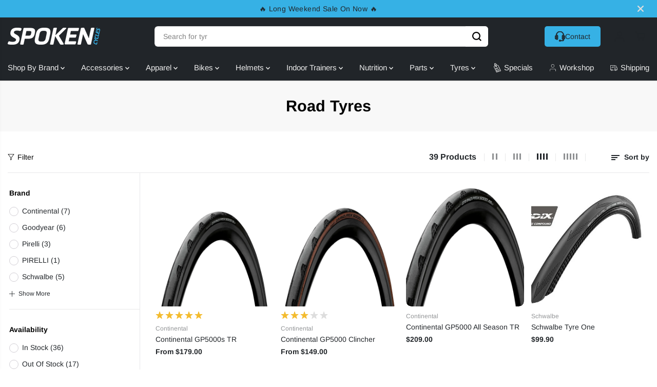

--- FILE ---
content_type: text/html; charset=utf-8
request_url: https://spokencycles.co.nz/collections/road-tyres
body_size: 84061
content:
<!doctype html>
<html class="no-js" lang="en">
  <head>
      <!-- Google Tag Manager -->
<script>(function(w,d,s,l,i){w[l]=w[l]||[];w[l].push({'gtm.start':
new Date().getTime(),event:'gtm.js'});var f=d.getElementsByTagName(s)[0],
j=d.createElement(s),dl=l!='dataLayer'?'&l='+l:'';j.async=true;j.src=
'https://www.googletagmanager.com/gtm.js?id='+i+dl;f.parentNode.insertBefore(j,f);
})(window,document,'script','dataLayer','GTM-WSVDNLV');</script>
<!-- End Google Tag Manager -->
    <meta charset="utf-8">
    <meta http-equiv="X-UA-Compatible" content="IE=edge,chrome=1">
    <meta name="viewport" content="width=device-width,initial-scale=1"><meta property="og:site_name" content="Spoken Cycles">
<meta property="og:url" content="https://spokencycles.co.nz/collections/road-tyres">
<meta property="og:title" content="Road Tyres">
<meta property="og:type" content="product.group">
<meta property="og:description" content="A world class bike store located in Cambridge, New Zealand. We sell the best of the best at great prices. Shop online or in-store. We have everything from kids bikes, mountain bikes, road bikes, and all of the cycling accessories you need to make your cycling experience one to remember.">
  <script type="application/ld+json">
    {
      "@context": "http://schema.org",
      "@type": "Organization",
      "name": "Spoken Cycles","sameAs": ["","","","","","","",""],
      "url":"https:\/\/spokencycles.co.nz"}
  </script>
  

<meta name="twitter:card" content="summary_large_image">
<meta name="twitter:title" content="Road Tyres">
<meta name="twitter:description" content="A world class bike store located in Cambridge, New Zealand. We sell the best of the best at great prices. Shop online or in-store. We have everything from kids bikes, mountain bikes, road bikes, and all of the cycling accessories you need to make your cycling experience one to remember.">
<link rel="canonical" href="https://spokencycles.co.nz/collections/road-tyres">
    <link rel="preconnect" href="https://cdn.shopify.com" crossorigin><link rel="preconnect" href="https://fonts.shopifycdn.com" crossorigin><title>Road Tyres</title><script>window.performance && window.performance.mark && window.performance.mark('shopify.content_for_header.start');</script><meta name="google-site-verification" content="RYZA2kdCjcLNaz1iiWGeXumYBSwdmQZh24ZaOK_z6hI">
<meta name="google-site-verification" content="bzhKobPLZU5oaeitDJ2EutfAIdQB4pTO_KnGRfnwKys">
<meta id="shopify-digital-wallet" name="shopify-digital-wallet" content="/58825539789/digital_wallets/dialog">
<meta name="shopify-checkout-api-token" content="3ed47ce568700050938905dd78e3d9b2">
<meta id="in-context-paypal-metadata" data-shop-id="58825539789" data-venmo-supported="false" data-environment="production" data-locale="en_US" data-paypal-v4="true" data-currency="NZD">
<link rel="alternate" type="application/atom+xml" title="Feed" href="/collections/road-tyres.atom" />
<link rel="next" href="/collections/road-tyres?page=2">
<link rel="alternate" type="application/json+oembed" href="https://spokencycles.co.nz/collections/road-tyres.oembed">
<script async="async" src="/checkouts/internal/preloads.js?locale=en-NZ"></script>
<link rel="preconnect" href="https://shop.app" crossorigin="anonymous">
<script async="async" src="https://shop.app/checkouts/internal/preloads.js?locale=en-NZ&shop_id=58825539789" crossorigin="anonymous"></script>
<script id="apple-pay-shop-capabilities" type="application/json">{"shopId":58825539789,"countryCode":"NZ","currencyCode":"NZD","merchantCapabilities":["supports3DS"],"merchantId":"gid:\/\/shopify\/Shop\/58825539789","merchantName":"Spoken Cycles","requiredBillingContactFields":["postalAddress","email"],"requiredShippingContactFields":["postalAddress","email"],"shippingType":"shipping","supportedNetworks":["visa","masterCard","amex","jcb"],"total":{"type":"pending","label":"Spoken Cycles","amount":"1.00"},"shopifyPaymentsEnabled":true,"supportsSubscriptions":true}</script>
<script id="shopify-features" type="application/json">{"accessToken":"3ed47ce568700050938905dd78e3d9b2","betas":["rich-media-storefront-analytics"],"domain":"spokencycles.co.nz","predictiveSearch":true,"shopId":58825539789,"locale":"en"}</script>
<script>var Shopify = Shopify || {};
Shopify.shop = "spoken85.myshopify.com";
Shopify.locale = "en";
Shopify.currency = {"active":"NZD","rate":"1.0"};
Shopify.country = "NZ";
Shopify.theme = {"name":"Copy of BMC Sale Launch","id":159406129357,"schema_name":"Yuva","schema_version":"12.3.1","theme_store_id":1615,"role":"main"};
Shopify.theme.handle = "null";
Shopify.theme.style = {"id":null,"handle":null};
Shopify.cdnHost = "spokencycles.co.nz/cdn";
Shopify.routes = Shopify.routes || {};
Shopify.routes.root = "/";</script>
<script type="module">!function(o){(o.Shopify=o.Shopify||{}).modules=!0}(window);</script>
<script>!function(o){function n(){var o=[];function n(){o.push(Array.prototype.slice.apply(arguments))}return n.q=o,n}var t=o.Shopify=o.Shopify||{};t.loadFeatures=n(),t.autoloadFeatures=n()}(window);</script>
<script>
  window.ShopifyPay = window.ShopifyPay || {};
  window.ShopifyPay.apiHost = "shop.app\/pay";
  window.ShopifyPay.redirectState = null;
</script>
<script id="shop-js-analytics" type="application/json">{"pageType":"collection"}</script>
<script defer="defer" async type="module" src="//spokencycles.co.nz/cdn/shopifycloud/shop-js/modules/v2/client.init-shop-cart-sync_WVOgQShq.en.esm.js"></script>
<script defer="defer" async type="module" src="//spokencycles.co.nz/cdn/shopifycloud/shop-js/modules/v2/chunk.common_C_13GLB1.esm.js"></script>
<script defer="defer" async type="module" src="//spokencycles.co.nz/cdn/shopifycloud/shop-js/modules/v2/chunk.modal_CLfMGd0m.esm.js"></script>
<script type="module">
  await import("//spokencycles.co.nz/cdn/shopifycloud/shop-js/modules/v2/client.init-shop-cart-sync_WVOgQShq.en.esm.js");
await import("//spokencycles.co.nz/cdn/shopifycloud/shop-js/modules/v2/chunk.common_C_13GLB1.esm.js");
await import("//spokencycles.co.nz/cdn/shopifycloud/shop-js/modules/v2/chunk.modal_CLfMGd0m.esm.js");

  window.Shopify.SignInWithShop?.initShopCartSync?.({"fedCMEnabled":true,"windoidEnabled":true});

</script>
<script>
  window.Shopify = window.Shopify || {};
  if (!window.Shopify.featureAssets) window.Shopify.featureAssets = {};
  window.Shopify.featureAssets['shop-js'] = {"shop-cart-sync":["modules/v2/client.shop-cart-sync_DuR37GeY.en.esm.js","modules/v2/chunk.common_C_13GLB1.esm.js","modules/v2/chunk.modal_CLfMGd0m.esm.js"],"init-fed-cm":["modules/v2/client.init-fed-cm_BucUoe6W.en.esm.js","modules/v2/chunk.common_C_13GLB1.esm.js","modules/v2/chunk.modal_CLfMGd0m.esm.js"],"shop-toast-manager":["modules/v2/client.shop-toast-manager_B0JfrpKj.en.esm.js","modules/v2/chunk.common_C_13GLB1.esm.js","modules/v2/chunk.modal_CLfMGd0m.esm.js"],"init-shop-cart-sync":["modules/v2/client.init-shop-cart-sync_WVOgQShq.en.esm.js","modules/v2/chunk.common_C_13GLB1.esm.js","modules/v2/chunk.modal_CLfMGd0m.esm.js"],"shop-button":["modules/v2/client.shop-button_B_U3bv27.en.esm.js","modules/v2/chunk.common_C_13GLB1.esm.js","modules/v2/chunk.modal_CLfMGd0m.esm.js"],"init-windoid":["modules/v2/client.init-windoid_DuP9q_di.en.esm.js","modules/v2/chunk.common_C_13GLB1.esm.js","modules/v2/chunk.modal_CLfMGd0m.esm.js"],"shop-cash-offers":["modules/v2/client.shop-cash-offers_BmULhtno.en.esm.js","modules/v2/chunk.common_C_13GLB1.esm.js","modules/v2/chunk.modal_CLfMGd0m.esm.js"],"pay-button":["modules/v2/client.pay-button_CrPSEbOK.en.esm.js","modules/v2/chunk.common_C_13GLB1.esm.js","modules/v2/chunk.modal_CLfMGd0m.esm.js"],"init-customer-accounts":["modules/v2/client.init-customer-accounts_jNk9cPYQ.en.esm.js","modules/v2/client.shop-login-button_DJ5ldayH.en.esm.js","modules/v2/chunk.common_C_13GLB1.esm.js","modules/v2/chunk.modal_CLfMGd0m.esm.js"],"avatar":["modules/v2/client.avatar_BTnouDA3.en.esm.js"],"checkout-modal":["modules/v2/client.checkout-modal_pBPyh9w8.en.esm.js","modules/v2/chunk.common_C_13GLB1.esm.js","modules/v2/chunk.modal_CLfMGd0m.esm.js"],"init-shop-for-new-customer-accounts":["modules/v2/client.init-shop-for-new-customer-accounts_BUoCy7a5.en.esm.js","modules/v2/client.shop-login-button_DJ5ldayH.en.esm.js","modules/v2/chunk.common_C_13GLB1.esm.js","modules/v2/chunk.modal_CLfMGd0m.esm.js"],"init-customer-accounts-sign-up":["modules/v2/client.init-customer-accounts-sign-up_CnczCz9H.en.esm.js","modules/v2/client.shop-login-button_DJ5ldayH.en.esm.js","modules/v2/chunk.common_C_13GLB1.esm.js","modules/v2/chunk.modal_CLfMGd0m.esm.js"],"init-shop-email-lookup-coordinator":["modules/v2/client.init-shop-email-lookup-coordinator_CzjY5t9o.en.esm.js","modules/v2/chunk.common_C_13GLB1.esm.js","modules/v2/chunk.modal_CLfMGd0m.esm.js"],"shop-follow-button":["modules/v2/client.shop-follow-button_CsYC63q7.en.esm.js","modules/v2/chunk.common_C_13GLB1.esm.js","modules/v2/chunk.modal_CLfMGd0m.esm.js"],"shop-login-button":["modules/v2/client.shop-login-button_DJ5ldayH.en.esm.js","modules/v2/chunk.common_C_13GLB1.esm.js","modules/v2/chunk.modal_CLfMGd0m.esm.js"],"shop-login":["modules/v2/client.shop-login_B9ccPdmx.en.esm.js","modules/v2/chunk.common_C_13GLB1.esm.js","modules/v2/chunk.modal_CLfMGd0m.esm.js"],"lead-capture":["modules/v2/client.lead-capture_D0K_KgYb.en.esm.js","modules/v2/chunk.common_C_13GLB1.esm.js","modules/v2/chunk.modal_CLfMGd0m.esm.js"],"payment-terms":["modules/v2/client.payment-terms_BWmiNN46.en.esm.js","modules/v2/chunk.common_C_13GLB1.esm.js","modules/v2/chunk.modal_CLfMGd0m.esm.js"]};
</script>
<script>(function() {
  var isLoaded = false;
  function asyncLoad() {
    if (isLoaded) return;
    isLoaded = true;
    var urls = ["\/\/www.powr.io\/powr.js?powr-token=spoken85.myshopify.com\u0026external-type=shopify\u0026shop=spoken85.myshopify.com","https:\/\/chimpstatic.com\/mcjs-connected\/js\/users\/2e383ba5e1529b916b98e7913\/331a7baadf44c7abf76ded412.js?shop=spoken85.myshopify.com","https:\/\/cdn-bundler.nice-team.net\/app\/js\/bundler.js?shop=spoken85.myshopify.com"];
    for (var i = 0; i < urls.length; i++) {
      var s = document.createElement('script');
      s.type = 'text/javascript';
      s.async = true;
      s.src = urls[i];
      var x = document.getElementsByTagName('script')[0];
      x.parentNode.insertBefore(s, x);
    }
  };
  if(window.attachEvent) {
    window.attachEvent('onload', asyncLoad);
  } else {
    window.addEventListener('load', asyncLoad, false);
  }
})();</script>
<script id="__st">var __st={"a":58825539789,"offset":46800,"reqid":"6f337192-6510-4c87-bc5f-4ce6799e126a-1769533573","pageurl":"spokencycles.co.nz\/collections\/road-tyres","u":"30c274ede498","p":"collection","rtyp":"collection","rid":271721988301};</script>
<script>window.ShopifyPaypalV4VisibilityTracking = true;</script>
<script id="captcha-bootstrap">!function(){'use strict';const t='contact',e='account',n='new_comment',o=[[t,t],['blogs',n],['comments',n],[t,'customer']],c=[[e,'customer_login'],[e,'guest_login'],[e,'recover_customer_password'],[e,'create_customer']],r=t=>t.map((([t,e])=>`form[action*='/${t}']:not([data-nocaptcha='true']) input[name='form_type'][value='${e}']`)).join(','),a=t=>()=>t?[...document.querySelectorAll(t)].map((t=>t.form)):[];function s(){const t=[...o],e=r(t);return a(e)}const i='password',u='form_key',d=['recaptcha-v3-token','g-recaptcha-response','h-captcha-response',i],f=()=>{try{return window.sessionStorage}catch{return}},m='__shopify_v',_=t=>t.elements[u];function p(t,e,n=!1){try{const o=window.sessionStorage,c=JSON.parse(o.getItem(e)),{data:r}=function(t){const{data:e,action:n}=t;return t[m]||n?{data:e,action:n}:{data:t,action:n}}(c);for(const[e,n]of Object.entries(r))t.elements[e]&&(t.elements[e].value=n);n&&o.removeItem(e)}catch(o){console.error('form repopulation failed',{error:o})}}const l='form_type',E='cptcha';function T(t){t.dataset[E]=!0}const w=window,h=w.document,L='Shopify',v='ce_forms',y='captcha';let A=!1;((t,e)=>{const n=(g='f06e6c50-85a8-45c8-87d0-21a2b65856fe',I='https://cdn.shopify.com/shopifycloud/storefront-forms-hcaptcha/ce_storefront_forms_captcha_hcaptcha.v1.5.2.iife.js',D={infoText:'Protected by hCaptcha',privacyText:'Privacy',termsText:'Terms'},(t,e,n)=>{const o=w[L][v],c=o.bindForm;if(c)return c(t,g,e,D).then(n);var r;o.q.push([[t,g,e,D],n]),r=I,A||(h.body.append(Object.assign(h.createElement('script'),{id:'captcha-provider',async:!0,src:r})),A=!0)});var g,I,D;w[L]=w[L]||{},w[L][v]=w[L][v]||{},w[L][v].q=[],w[L][y]=w[L][y]||{},w[L][y].protect=function(t,e){n(t,void 0,e),T(t)},Object.freeze(w[L][y]),function(t,e,n,w,h,L){const[v,y,A,g]=function(t,e,n){const i=e?o:[],u=t?c:[],d=[...i,...u],f=r(d),m=r(i),_=r(d.filter((([t,e])=>n.includes(e))));return[a(f),a(m),a(_),s()]}(w,h,L),I=t=>{const e=t.target;return e instanceof HTMLFormElement?e:e&&e.form},D=t=>v().includes(t);t.addEventListener('submit',(t=>{const e=I(t);if(!e)return;const n=D(e)&&!e.dataset.hcaptchaBound&&!e.dataset.recaptchaBound,o=_(e),c=g().includes(e)&&(!o||!o.value);(n||c)&&t.preventDefault(),c&&!n&&(function(t){try{if(!f())return;!function(t){const e=f();if(!e)return;const n=_(t);if(!n)return;const o=n.value;o&&e.removeItem(o)}(t);const e=Array.from(Array(32),(()=>Math.random().toString(36)[2])).join('');!function(t,e){_(t)||t.append(Object.assign(document.createElement('input'),{type:'hidden',name:u})),t.elements[u].value=e}(t,e),function(t,e){const n=f();if(!n)return;const o=[...t.querySelectorAll(`input[type='${i}']`)].map((({name:t})=>t)),c=[...d,...o],r={};for(const[a,s]of new FormData(t).entries())c.includes(a)||(r[a]=s);n.setItem(e,JSON.stringify({[m]:1,action:t.action,data:r}))}(t,e)}catch(e){console.error('failed to persist form',e)}}(e),e.submit())}));const S=(t,e)=>{t&&!t.dataset[E]&&(n(t,e.some((e=>e===t))),T(t))};for(const o of['focusin','change'])t.addEventListener(o,(t=>{const e=I(t);D(e)&&S(e,y())}));const B=e.get('form_key'),M=e.get(l),P=B&&M;t.addEventListener('DOMContentLoaded',(()=>{const t=y();if(P)for(const e of t)e.elements[l].value===M&&p(e,B);[...new Set([...A(),...v().filter((t=>'true'===t.dataset.shopifyCaptcha))])].forEach((e=>S(e,t)))}))}(h,new URLSearchParams(w.location.search),n,t,e,['guest_login'])})(!0,!0)}();</script>
<script integrity="sha256-4kQ18oKyAcykRKYeNunJcIwy7WH5gtpwJnB7kiuLZ1E=" data-source-attribution="shopify.loadfeatures" defer="defer" src="//spokencycles.co.nz/cdn/shopifycloud/storefront/assets/storefront/load_feature-a0a9edcb.js" crossorigin="anonymous"></script>
<script crossorigin="anonymous" defer="defer" src="//spokencycles.co.nz/cdn/shopifycloud/storefront/assets/shopify_pay/storefront-65b4c6d7.js?v=20250812"></script>
<script data-source-attribution="shopify.dynamic_checkout.dynamic.init">var Shopify=Shopify||{};Shopify.PaymentButton=Shopify.PaymentButton||{isStorefrontPortableWallets:!0,init:function(){window.Shopify.PaymentButton.init=function(){};var t=document.createElement("script");t.src="https://spokencycles.co.nz/cdn/shopifycloud/portable-wallets/latest/portable-wallets.en.js",t.type="module",document.head.appendChild(t)}};
</script>
<script data-source-attribution="shopify.dynamic_checkout.buyer_consent">
  function portableWalletsHideBuyerConsent(e){var t=document.getElementById("shopify-buyer-consent"),n=document.getElementById("shopify-subscription-policy-button");t&&n&&(t.classList.add("hidden"),t.setAttribute("aria-hidden","true"),n.removeEventListener("click",e))}function portableWalletsShowBuyerConsent(e){var t=document.getElementById("shopify-buyer-consent"),n=document.getElementById("shopify-subscription-policy-button");t&&n&&(t.classList.remove("hidden"),t.removeAttribute("aria-hidden"),n.addEventListener("click",e))}window.Shopify?.PaymentButton&&(window.Shopify.PaymentButton.hideBuyerConsent=portableWalletsHideBuyerConsent,window.Shopify.PaymentButton.showBuyerConsent=portableWalletsShowBuyerConsent);
</script>
<script data-source-attribution="shopify.dynamic_checkout.cart.bootstrap">document.addEventListener("DOMContentLoaded",(function(){function t(){return document.querySelector("shopify-accelerated-checkout-cart, shopify-accelerated-checkout")}if(t())Shopify.PaymentButton.init();else{new MutationObserver((function(e,n){t()&&(Shopify.PaymentButton.init(),n.disconnect())})).observe(document.body,{childList:!0,subtree:!0})}}));
</script>
<link id="shopify-accelerated-checkout-styles" rel="stylesheet" media="screen" href="https://spokencycles.co.nz/cdn/shopifycloud/portable-wallets/latest/accelerated-checkout-backwards-compat.css" crossorigin="anonymous">
<style id="shopify-accelerated-checkout-cart">
        #shopify-buyer-consent {
  margin-top: 1em;
  display: inline-block;
  width: 100%;
}

#shopify-buyer-consent.hidden {
  display: none;
}

#shopify-subscription-policy-button {
  background: none;
  border: none;
  padding: 0;
  text-decoration: underline;
  font-size: inherit;
  cursor: pointer;
}

#shopify-subscription-policy-button::before {
  box-shadow: none;
}

      </style>

<script>window.performance && window.performance.mark && window.performance.mark('shopify.content_for_header.end');</script>
    <script>
      document.documentElement.className = document.documentElement.className.replace('no-js', 'js');
    </script><style>
  /*============= page loader css start ========*/
  .yv-page-loader {
    position: fixed;
    width: 100%;
    height: 100%;
    background-color: rgba(255, 255, 255, 1);
    left: 0;
    top: 0;
    display: flex;
    align-items: center;
    justify-content: center;
    z-index: 99;
    opacity: 0;
    transform: translateY(-100%);
  }

  .page-loading .yv-page-loader {
    opacity: 1;
    transform: translateY(0);
  }

  .yv-page-loader img {
    max-width: 100px;
  }

  /*============= page loader css end ========*/
</style>
<style data-shopify>

  @font-face {
  font-family: Arimo;
  font-weight: 400;
  font-style: normal;
  font-display: swap;
  src: url("//spokencycles.co.nz/cdn/fonts/arimo/arimo_n4.a7efb558ca22d2002248bbe6f302a98edee38e35.woff2") format("woff2"),
       url("//spokencycles.co.nz/cdn/fonts/arimo/arimo_n4.0da809f7d1d5ede2a73be7094ac00741efdb6387.woff") format("woff");
}

  @font-face {
  font-family: Arimo;
  font-weight: 700;
  font-style: normal;
  font-display: swap;
  src: url("//spokencycles.co.nz/cdn/fonts/arimo/arimo_n7.1d2d0638e6a1228d86beb0e10006e3280ccb2d04.woff2") format("woff2"),
       url("//spokencycles.co.nz/cdn/fonts/arimo/arimo_n7.f4b9139e8eac4a17b38b8707044c20f54c3be479.woff") format("woff");
}

  @font-face {
  font-family: Arimo;
  font-weight: 400;
  font-style: italic;
  font-display: swap;
  src: url("//spokencycles.co.nz/cdn/fonts/arimo/arimo_i4.438ddb21a1b98c7230698d70dc1a21df235701b2.woff2") format("woff2"),
       url("//spokencycles.co.nz/cdn/fonts/arimo/arimo_i4.0e1908a0dc1ec32fabb5a03a0c9ee2083f82e3d7.woff") format("woff");
}

  @font-face {
  font-family: Arimo;
  font-weight: 700;
  font-style: italic;
  font-display: swap;
  src: url("//spokencycles.co.nz/cdn/fonts/arimo/arimo_i7.b9f09537c29041ec8d51f8cdb7c9b8e4f1f82cb1.woff2") format("woff2"),
       url("//spokencycles.co.nz/cdn/fonts/arimo/arimo_i7.ec659fc855f754fd0b1bd052e606bba1058f73da.woff") format("woff");
}

  @font-face {
  font-family: Arimo;
  font-weight: 700;
  font-style: normal;
  font-display: swap;
  src: url("//spokencycles.co.nz/cdn/fonts/arimo/arimo_n7.1d2d0638e6a1228d86beb0e10006e3280ccb2d04.woff2") format("woff2"),
       url("//spokencycles.co.nz/cdn/fonts/arimo/arimo_n7.f4b9139e8eac4a17b38b8707044c20f54c3be479.woff") format("woff");
}

  @font-face {
  font-family: Arimo;
  font-weight: 700;
  font-style: italic;
  font-display: swap;
  src: url("//spokencycles.co.nz/cdn/fonts/arimo/arimo_i7.b9f09537c29041ec8d51f8cdb7c9b8e4f1f82cb1.woff2") format("woff2"),
       url("//spokencycles.co.nz/cdn/fonts/arimo/arimo_i7.ec659fc855f754fd0b1bd052e606bba1058f73da.woff") format("woff");
}

  @font-face {
  font-family: Arimo;
  font-weight: 400;
  font-style: italic;
  font-display: swap;
  src: url("//spokencycles.co.nz/cdn/fonts/arimo/arimo_i4.438ddb21a1b98c7230698d70dc1a21df235701b2.woff2") format("woff2"),
       url("//spokencycles.co.nz/cdn/fonts/arimo/arimo_i4.0e1908a0dc1ec32fabb5a03a0c9ee2083f82e3d7.woff") format("woff");
}

  @font-face {
  font-family: Arimo;
  font-weight: 700;
  font-style: italic;
  font-display: swap;
  src: url("//spokencycles.co.nz/cdn/fonts/arimo/arimo_i7.b9f09537c29041ec8d51f8cdb7c9b8e4f1f82cb1.woff2") format("woff2"),
       url("//spokencycles.co.nz/cdn/fonts/arimo/arimo_i7.ec659fc855f754fd0b1bd052e606bba1058f73da.woff") format("woff");
}

  @font-face {
  font-family: Arimo;
  font-weight: 400;
  font-style: italic;
  font-display: swap;
  src: url("//spokencycles.co.nz/cdn/fonts/arimo/arimo_i4.438ddb21a1b98c7230698d70dc1a21df235701b2.woff2") format("woff2"),
       url("//spokencycles.co.nz/cdn/fonts/arimo/arimo_i4.0e1908a0dc1ec32fabb5a03a0c9ee2083f82e3d7.woff") format("woff");
}

  :root {
    --gray: #ececec;
    --dark-gray: #747474;
    --green:#6cad61;
    --red:#ec7c7c;
    --heading-font-family:Arimo,sans-serif;
    --heading-font-weight:700;
    --heading-font-style:normal;
    --font-family:Arimo,sans-serif;
    --font-weight:400;
    --font-style:normal;
    --body-font-weight-bold: 300;
    --accent-font-family: Arimo,sans-serif;
    --accent_spacing: 0.025em;
    --accent-font-style:italic; ;
    --accent_line_height: 1.6;
    --accent-font-weight: 400;
    --thin:100;
    --light:300;
    --normal:400;
    --medium:500;
    --semibold:600;
    --bold:700;
    --extrabold:900;
    --theme-color: #212529;
    --theme-light-color: rgba(33, 37, 41, 0.1);
    --colorTextBody: #212529;
    --colorLightTextBody: rgba(33, 37, 41, 0.5);
    --colorXlightTextBody: rgba(33, 37, 41, 0.3);
    --colorXXlightTextBody: rgba(33, 37, 41, 0.1);
    --cartDotColor: #E22120;
    --cartDotColorLight:rgba(226, 33, 32, 0.3);
    --cartDotColorNull:rgba(226, 33, 32, 0);
    --colorBtnPrimary: #36b1e5;
    --colorBtnPrimaryText: #212529;
    --colorBtnPrimaryBorder: #36b1e5;
    --colorBtnSecondary: #ffffff;
    --colorBtnSecondaryText:#000000;
    --colorBtnSecondaryBorder:#000000;
    --primaryColorBody: #ffffff;
    --saleBadgeBg:#36b1e5;
    --saleBadgeText:#212529;
    --soldBadgeBg:#36b1e5;
    --soldBadgeText:#ffffff;
    --preorderBadgeBg:#36b1e5;
    --preorderBadgeText:#ffffff;
    --customBadgeBg:#000000;
    --customBadgeText:#ffffff;
    --secondaryColorBody: #e1dcd8;
    --product-grid-image-size:cover;

    --primaryCardBackground: #ffffff;
    --secondaryCardBackground: #ffffff;
    --tertiaryCardBackground: #ffffff;
    --quaternaryCardBackground: #ffffff;
    --gradientCardBackground: #ffffff;

    
    --primaryBorderColor: #000000;
    --secondaryBorderColor: #000000;
    --tertiaryBorderColor: #000000;
    --quaternaryBorderColor: #000000;
    --gradientBorderColor: ;


    
--primarySocialIconBg:#e6e6e6;
      --primaryAlternateBg:#f2f2f2;--secondarySocialIconBg:#cbc2bb;--tertiarySocialIconBg:#18634d;--quaternarySocialIconBg:#dfd5cd;--secondarycolorTextBody: #000000;
    --secondaryColorLightTextBody: rgba(0, 0, 0, 0.5);
    --secondaryColorXlightTextBody: rgba(0, 0, 0, 0.3);
    --secondary_heading_color: #000000;
    --tertiaryColorBody:#0e3a2d;
    --tertiarycolorTextBody: #ffffff;
    --tertiaryColorLightTextBody: rgba(255, 255, 255, 0.5);
    --tertiaryColorXlightTextBody: rgba(255, 255, 255, 0.3);
    --tertiary_heading_color: #ffffff;
    --gradientColorBody: linear-gradient(262deg, rgba(255, 235, 231, 1), rgba(238, 238, 238, 1) 100%);
    --quaternaryColorBody: #f3efec;
    --quaternarycolorTextBody: #181818;
    --quaternaryColorLightTextBody: rgba(24, 24, 24, 0.5);
    --quaternaryColorXlightTextBody: rgba(24, 24, 24, 0.3);
    --quaternary_heading_color: #181818;
    --colorImageBg: #ffffff;
    --colorImageBorder: #eeeeee;
    --productImageBorder:0;
    --articleImageBorder:0;
    --collectionImageBorder:0;
    --colorTextSavings: #36b1e5;
    --colorBgSavings: #212529;
    --heading_color: #000000;
    --heading_base_size: 0.9;
    --heading_spacing: 0.0em;
    --heading_line_height: 1.3;
    --base_spacing: 0.0em;
    --base_line_height: 1.6;
    --text_base_size: 1.0;
    --buttonRadius: 35px;
    --productGridRadius: 20px;
    --headingTextTransform:;
    --buttonFontFamily: var(--font-family);
    --buttonFontStyle: var(--font-style);
    --buttonFontWeight: var(--font-weight);
    --variantFontFamily: var(--font-family);
    --variantFontStyle: var(--font-style);
    --variantFontWeight: var(--font-weight);
    --filtersHeadingFontFamily: var(--font-family);
    --filtersHeadingFontStyle: var(--font-style);
    --filtersHeadingFontWeight: var(--font-weight);
    --priceFontFamily: var(--font-family);
    --priceFontStyle: var(--font-style);
    --priceFontWeight: var(--font-weight);
    --tabHeadingFontFamily: var(--font-family);
    --tabHeadingFontStyle: var(--font-style);
    --tabHeadingFontWeight: var(--font-weight);
    --tabHeadingTextTransform:;
    --navigationFontFamily: var(--font-family);
    --navigationFontStyle: var(--font-style);
    --navigationFontWeight: var(--font-weight);
    --navigationTextTransform:;
    --variantTextTransform:uppercase;
    --xsmallText:calc(var(--text_base_size) * 10px);
    --smallText: calc(var(--text_base_size) * 12px);
    --text: calc(var(--text_base_size) * 14px);
    --mediumText: calc(var(--text_base_size) * 16px);
    --largeText: calc(var(--text_base_size) * 18px);
    --xlargeText:  calc(var(--text_base_size) * 20px);
    --buttonAnimationDirection:translateX(-100%);


    
  }

  @media (min-width:1025px) {
    
    
    .button:before,
    .pdp-action-container button.shopify-payment-button__button--hidden:before,
    .pdp-action-container button.shopify-payment-button__button:before,
    .tertiary-button:before {
        content: "";
        position: absolute;top:0;
          right:0;
          width:0;
          height:100%;z-index: -1;
        transition: 0.6s ease-in-out;
    }
    .button:hover:before,
    .pdp-action-container button.shopify-payment-button__button--hidden:hover:before,
    .pdp-action-container button.shopify-payment-button__button:hover:before,
    .secondary-button:hover:before {right:auto;
        left:0;
        width:100%;}
    
  }

  .yv-product-title{
    opacity:1.0;
  }

 
  .countryflags { display:flex; background: url("//spokencycles.co.nz/cdn/shop/t/27/assets/countryFlagsLow.png?v=31976969039850678321751060196") no-repeat top left; width: 20px; height: 20px; flex-shrink: 0; filter: drop-shadow(0px 2px 3px rgb(0 0 0 / 0.1)); }
  .countryflag__AD { background-position: 0 0; } .countryflag__AE { background-position: -21px 0; } .countryflag__AF {
  background-position: 0 -21px; } .countryflag__African_nion { background-position: -21px -21px; } .countryflag__AG {
  background-position: -42px 0; } .countryflag__AI { background-position: -42px -21px; } .countryflag__AL {
  background-position: 0 -42px; } .countryflag__AM { background-position: -21px -42px; } .countryflag__AMS {
  background-position: -42px -42px; } .countryflag__AO { background-position: -63px 0; } .countryflag__AQ {
  background-position: -63px -21px; } .countryflag__AR { background-position: -63px -42px; } .countryflag__AS {
  background-position: 0 -63px; } .countryflag__AT { background-position: -21px -63px; } .countryflag__AU {
  background-position: -42px -63px; } .countryflag__AW { background-position: -63px -63px; } .countryflag__AX {
  background-position: -84px 0; } .countryflag__AZ { background-position: -84px -21px; } .countryflag__BA {
  background-position: -84px -42px; } .countryflag__BB { background-position: -84px -63px; } .countryflag__BD {
  background-position: 0 -84px; } .countryflag__BE { background-position: -21px -84px; } .countryflag__BF {
  background-position: -42px -84px; } .countryflag__BG { background-position: -63px -84px; } .countryflag__BH {
  background-position: -84px -84px; } .countryflag__BI { background-position: -105px 0; } .countryflag__BJ {
  background-position: -105px -21px; } .countryflag__BL { background-position: -105px -42px; } .countryflag__BM {
  background-position: -105px -63px; } .countryflag__BN { background-position: -105px -84px; } .countryflag__BO {
  background-position: 0 -105px; } .countryflag__BQ-BO { background-position: -21px -105px; } .countryflag__BQ-SA {
  background-position: -42px -105px; } .countryflag__BQ-SE { background-position: -63px -105px; } .countryflag__BR {
  background-position: -84px -105px; } .countryflag__BS { background-position: -105px -105px; } .countryflag__BT {
  background-position: -126px 0; } .countryflag__BV { background-position: -126px -21px; } .countryflag__BW {
  background-position: -126px -42px; } .countryflag__BY { background-position: -126px -63px; } .countryflag__BZ {
  background-position: -126px -84px; } .countryflag__CA { background-position: -126px -105px; } .countryflag__CC {
  background-position: 0 -126px; } .countryflag__CD { background-position: -21px -126px; } .countryflag__CF {
  background-position: -42px -126px; } .countryflag__CG { background-position: -63px -126px; } .countryflag__CH {
  background-position: -84px -126px; } .countryflag__CI { background-position: -105px -126px; } .countryflag__CK {
  background-position: -126px -126px; } .countryflag__CL { background-position: -147px 0; } .countryflag__CM {
  background-position: -147px -21px; } .countryflag__CN { background-position: -147px -42px; } .countryflag__CO {
  background-position: -147px -63px; } .countryflag__CR { background-position: -147px -84px; } .countryflag__CU {
  background-position: -147px -105px; } .countryflag__CV { background-position: -147px -126px; } .countryflag__CW {
  background-position: 0 -147px; } .countryflag__CX { background-position: -21px -147px; } .countryflag__CY {
  background-position: -42px -147px; } .countryflag__CZ { background-position: -63px -147px; } .countryflag__DE {
  background-position: -84px -147px; } .countryflag__DJ { background-position: -105px -147px; } .countryflag__DK {
  background-position: -126px -147px; } .countryflag__DM { background-position: -147px -147px; } .countryflag__DO {
  background-position: -168px 0; } .countryflag__DZ { background-position: -168px -21px; } .countryflag__EC {
  background-position: -168px -42px; } .countryflag__EE { background-position: -168px -63px; } .countryflag__EG {
  background-position: -168px -84px; } .countryflag__EH { background-position: -168px -105px; } .countryflag__ER {
  background-position: -168px -126px; } .countryflag__ES { background-position: -168px -147px; } .countryflag__ET {
  background-position: 0 -168px; } .countryflag__EUROPE { background-position: -21px -168px; } .countryflag__FI {
  background-position: -42px -168px; } .countryflag__FJ { background-position: -63px -168px; } .countryflag__FK {
  background-position: -84px -168px; } .countryflag__FM { background-position: -105px -168px; } .countryflag__FO {
  background-position: -126px -168px; } .countryflag__FR { background-position: -147px -168px; } .countryflag__GA {
  background-position: -168px -168px; } .countryflag__GB { background-position: -189px -63px; } .countryflag__GB-NIR {
  background-position: -189px -21px; } .countryflag__GB-SCT { background-position: -189px -42px; } .countryflag__GB-UKM {
  background-position: -189px -63px; } .countryflag__GB-WLS { background-position: -189px -84px; } .countryflag__GD {
  background-position: -189px -105px; } .countryflag__GE { background-position: -189px -126px; } .countryflag__GF {
  background-position: -189px -147px; } .countryflag__GG { background-position: -189px -168px; } .countryflag__GH {
  background-position: 0 -189px; } .countryflag__GI { background-position: -21px -189px; } .countryflag__GL {
  background-position: -42px -189px; } .countryflag__GM { background-position: -63px -189px; } .countryflag__GN {
  background-position: -84px -189px; } .countryflag__GP { background-position: -105px -189px; } .countryflag__GP {
  background-position: -126px -189px; } .countryflag__GQ { background-position: -147px -189px; } .countryflag__GR {
  background-position: -168px -189px; } .countryflag__GS { background-position: -189px -189px; } .countryflag__GT {
  background-position: -210px 0; } .countryflag__GU { background-position: -210px -21px; } .countryflag__GW {
  background-position: -210px -42px; } .countryflag__GY { background-position: -210px -63px; } .countryflag__HK {
  background-position: -210px -84px; } .countryflag__HM { background-position: -210px -105px; } .countryflag__HN {
  background-position: -210px -126px; } .countryflag__HR { background-position: -210px -147px; } .countryflag__HT {
  background-position: -210px -168px; } .countryflag__HU { background-position: -210px -189px; } .countryflag__ID {
  background-position: 0 -210px; } .countryflag__IE { background-position: -21px -210px; } .countryflag__IL {
  background-position: -42px -210px; } .countryflag__IM { background-position: -63px -210px; } .countryflag__IN {
  background-position: -84px -210px; } .countryflag__IO { background-position: -105px -210px; } .countryflag__IQ {
  background-position: -126px -210px; } .countryflag__IR { background-position: -147px -210px; } .countryflag__IS {
  background-position: -168px -210px; } .countryflag__IT { background-position: -189px -210px; } .countryflag__JE {
  background-position: -210px -210px; } .countryflag__JM { background-position: -231px 0; } .countryflag__JO {
  background-position: -231px -21px; } .countryflag__JP { background-position: -231px -42px; } .countryflag__KG {
  background-position: -231px -63px; } .countryflag__KH { background-position: -231px -84px; } .countryflag__KI {
  background-position: -231px -105px; } .countryflag__KM { background-position: -231px -126px; } .countryflag__KN {
  background-position: -231px -147px; } .countryflag__KN-SK { background-position: -231px -168px; } .countryflag__KP {
  background-position: -231px -189px; } .countryflag__KR { background-position: -231px -210px; } .countryflag__KW {
  background-position: 0 -231px; } .countryflag__KY { background-position: -21px -231px; } .countryflag__KZ {
  background-position: -42px -231px; } .countryflag__LA { background-position: -63px -231px; } .countryflag__LB {
  background-position: -84px -231px; } .countryflag__LC { background-position: -105px -231px; } .countryflag__LI {
  background-position: -126px -231px; } .countryflag__LK { background-position: -147px -231px; } .countryflag__LR {
  background-position: -168px -231px; } .countryflag__LS { background-position: -189px -231px; } .countryflag__LT {
  background-position: -210px -231px; } .countryflag__LU { background-position: -231px -231px; } .countryflag__LV {
  background-position: -252px 0; } .countryflag__LY { background-position: -252px -21px; } .countryflag__MA {
  background-position: -252px -42px; } .countryflag__MC { background-position: -252px -63px; } .countryflag__MD {
  background-position: -252px -84px; } .countryflag__ME { background-position: -252px -105px; } .countryflag__MF {
  background-position: -252px -126px; } .countryflag__MG { background-position: -252px -147px; } .countryflag__MH {
  background-position: -252px -168px; } .countryflag__MK { background-position: -252px -189px; } .countryflag__ML {
  background-position: -252px -210px; } .countryflag__MM { background-position: -252px -231px; } .countryflag__MN {
  background-position: 0 -252px; } .countryflag__MO { background-position: -21px -252px; } .countryflag__MP {
  background-position: -42px -252px; } .countryflag__MQ { background-position: -63px -252px; } .countryflag__MQ-UNF {
  background-position: -84px -252px; } .countryflag__MR { background-position: -105px -252px; } .countryflag__MS {
  background-position: -126px -252px; } .countryflag__MT { background-position: -147px -252px; } .countryflag__MU {
  background-position: -168px -252px; } .countryflag__MV { background-position: -189px -252px; } .countryflag__MW {
  background-position: -210px -252px; } .countryflag__MX { background-position: -231px -252px; } .countryflag__MY {
  background-position: -252px -252px; } .countryflag__MZ { background-position: -273px 0; } .countryflag__NA {
  background-position: -273px -21px; } .countryflag__NC { background-position: -273px -42px; } .countryflag__NE {
  background-position: -273px -63px; } .countryflag__NF { background-position: -273px -84px; } .countryflag__NG {
  background-position: -273px -105px; } .countryflag__NI { background-position: -273px -126px; } .countryflag__NL {
  background-position: -273px -147px; } .countryflag__NO { background-position: -273px -168px; } .countryflag__NP {
  background-position: -273px -189px; } .countryflag__NR { background-position: -273px -210px; } .countryflag__NU {
  background-position: -273px -231px; } .countryflag__NZ { background-position: -273px -252px; } .countryflag__OM {
  background-position: 0 -273px; } .countryflag__PA { background-position: -21px -273px; } .countryflag__PE {
  background-position: -42px -273px; } .countryflag__PF { background-position: -63px -273px; } .countryflag__PG {
  background-position: -84px -273px; } .countryflag__PH { background-position: -105px -273px; } .countryflag__PK {
  background-position: -126px -273px; } .countryflag__PL { background-position: -147px -273px; } .countryflag__PM {
  background-position: -168px -273px; } .countryflag__PM-UNF { background-position: -189px -273px; } .countryflag__PN {
  background-position: -210px -273px; } .countryflag__PR { background-position: -231px -273px; } .countryflag__PS {
  background-position: -252px -273px; } .countryflag__PT { background-position: -273px -273px; } .countryflag__PW {
  background-position: -294px 0; } .countryflag__PY { background-position: -294px -21px; } .countryflag__QA {
  background-position: -294px -42px; } .countryflag__RAINBOW { background-position: -294px -63px; } .countryflag__RE {
  background-position: -294px -84px; } .countryflag__RO { background-position: -294px -105px; } .countryflag__RS {
  background-position: -294px -126px; } .countryflag__RU { background-position: -294px -147px; } .countryflag__RW {
  background-position: -294px -168px; } .countryflag__SA { background-position: -294px -189px; } .countryflag__SB {
  background-position: -294px -210px; } .countryflag__SC { background-position: -294px -231px; } .countryflag__SD {
  background-position: -294px -252px; } .countryflag__SE { background-position: -294px -273px; } .countryflag__SG {
  background-position: 0 -294px; } .countryflag__SH { background-position: -21px -294px; } .countryflag__SI {
  background-position: -42px -294px; } .countryflag__SJ { background-position: -63px -294px; } .countryflag__SK {
  background-position: -84px -294px; } .countryflag__SL { background-position: -105px -294px; } .countryflag__SM {
  background-position: -126px -294px; } .countryflag__SN { background-position: -147px -294px; } .countryflag__SO {
  background-position: -168px -294px; } .countryflag__SR { background-position: -189px -294px; } .countryflag__SS {
  background-position: -210px -294px; } .countryflag__ST { background-position: -231px -294px; } .countryflag__SV {
  background-position: -252px -294px; } .countryflag__SX { background-position: -273px -294px; } .countryflag__SY {
  background-position: -294px -294px; } .countryflag__SZ { background-position: -315px 0; } .countryflag__TC {
  background-position: -315px -21px; } .countryflag__TD { background-position: -315px -42px; } .countryflag__TF {
  background-position: -315px -63px; } .countryflag__TG { background-position: -315px -84px; } .countryflag__TH {
  background-position: -315px -105px; } .countryflag__TJ { background-position: -315px -126px; } .countryflag__TK {
  background-position: -315px -147px; } .countryflag__TL { background-position: -315px -168px; } .countryflag__TM {
  background-position: -315px -189px; } .countryflag__TN { background-position: -315px -210px; } .countryflag__TO {
  background-position: -315px -231px; } .countryflag__TR { background-position: -315px -252px; } .countryflag__TT {
  background-position: -315px -273px; } .countryflag__TV { background-position: -315px -294px; } .countryflag__TW {
  background-position: 0 -315px; } .countryflag__TZ { background-position: -21px -315px; } .countryflag__UA {
  background-position: -42px -315px; } .countryflag__UG { background-position: -63px -315px; } .countryflag__UM {
  background-position: -84px -315px; } .countryflag__Union_f_outh_merican_ations { background-position: -105px -315px; }
  .countryflag__US { background-position: -126px -315px; } .countryflag__UY { background-position: -147px -315px; }
  .countryflag__UZ { background-position: -168px -315px; } .countryflag__VA { background-position: -189px -315px; }
  .countryflag__VC { background-position: -210px -315px; } .countryflag__VE { background-position: -231px -315px; }
  .countryflag__VG { background-position: -252px -315px; } .countryflag__VI { background-position: -273px -315px; }
  .countryflag__VN { background-position: -294px -315px; } .countryflag__VU { background-position: -315px -315px; }
  .countryflag__WF { background-position: -336px 0; } .countryflag__WS { background-position: -336px -21px; }
  .countryflag__XK { background-position: -336px -42px; } .countryflag__YE { background-position: -336px -63px; }
  .countryflag__YT-UNF { background-position: -336px -84px; } .countryflag__ZA { background-position: -336px -105px; }
  .countryflag__ZM { background-position: -336px -126px; } .countryflag__ZW { background-position: -336px -147px; }

    .langdrop {
      display: flex;
      align-items: center;
  }

  .langdrop .select-box {
      margin: 0 5px;
  }

  .langdrop .select-box .form-control {
      padding: 4px 10px;
      min-height: 36px;
      min-width: 140px;
      max-width: 200px;
      border-radius: 5px;
      background: var(--footer-form-bg);
      color: var(--footer-form-text-color);
      border-color: var(--footer-form-border-color);
  }

  .country-dropdown,
  .lang-dropdown {
      position: relative;
  }

  .country-dropdown-item {
      position: relative;
      min-height: 40px;
      max-width: 100%;
      width: max-content;
      padding: 4px 10px 4px;
      padding-right: 30px;
      display: flex;
      align-items: center;
      border: 0;
      font-size: var(--text);
      border-radius: 5px;
      text-transform: uppercase;
  }

  .footer-dropdown .country-dropdown-item {
      min-height: 44px;
      padding: 4px 24px 4px 10px;
  }

  .countryflags {
      margin-right: 10px;
  }
  .country-dropdown-item .country-name {
    line-height: 11px;
  }

  .active .country-dropdown-expand {
      max-height: 300px;
      overflow: auto;
      transition: max-height 0.5s ease;
  }

  .country-dropdown-expand {
      display: none;
      position: absolute;
      width: max-content;
      min-width: 100px;
      max-height: 300px;
      overflow-y: auto;
      background: var(--primaryColorBody);
      left: 0;
      bottom: 120%;
      border-radius: 5px;
      z-index: 2;
      transition: all 0.5s ease;
      box-shadow: 0 1px 10px #00000026;
  }

  .announcement-bar-main-wrapper .country-dropdown-expand {
      bottom: auto;
      top: 100%;
  }

  .country-list {
      padding: 6px 4px;
  }

  .country-list-item {
      color: var(--footer-text-color);
      padding: 5px 10px;
      font-size: var(--small-text);
  }

  .country-list-item .custom-checkbox {
      display: flex;
      align-items: flex-start;
      padding-left: 0;
      background: transparent;
      color: var(--footer-form-text-color);
      font-size: var(--xsmall-text);
      text-align: left;
  }

  .country-dropdown-item:after {
      border-bottom-style: solid;
      border-bottom-width: 2px;
      border-right-style: solid;
      border-right-width: 2px;
      content: "";
      display: inline-block;
      height: 6px;
      right: 14px;
      position: absolute;
      top: calc(50% - 5px);
      width: 6px;
      border-color: var(--footer-form-text-color);
      filter: none;
      transform: rotate(45deg);
  }

  
</style>
<link rel="preload" as="style" href="//spokencycles.co.nz/cdn/shop/t/27/assets/common.min.css?v=94070419714558567751751060196">

<link rel="preload" as="style" href="//spokencycles.co.nz/cdn/shop/t/27/assets/customer.css?v=175248032215052712841751060196">

<link rel="preload" as="style" href="//spokencycles.co.nz/cdn/shop/t/27/assets/header.min.css?v=104408555925756854781751060196">

<link rel="preload" as="style" href="//spokencycles.co.nz/cdn/shop/t/27/assets/footer.min.css?v=154254650753734073591751060196">

<link rel="preload" as="style" href="//spokencycles.co.nz/cdn/shop/t/27/assets/theme.min.css?v=90607440826447831551751149615">

<link rel="preload" as="style" href="//spokencycles.co.nz/cdn/shop/t/27/assets/responsive.min.css?v=77832235604618584381751060196">

<link rel="preload" as="style" href="//spokencycles.co.nz/cdn/shop/t/27/assets/fancybox.min.css?v=82321193459872401151751060196">

<link rel="preload" as="style" href="//spokencycles.co.nz/cdn/shop/t/27/assets/flickity.min.css?v=58391348945399336901751060196">



<link href="//spokencycles.co.nz/cdn/shop/t/27/assets/flickity.min.css?v=58391348945399336901751060196" rel="stylesheet" type="text/css" media="all" />

<link href="//spokencycles.co.nz/cdn/shop/t/27/assets/fancybox.min.css?v=82321193459872401151751060196" rel="stylesheet" type="text/css" media="all" />

<link href="//spokencycles.co.nz/cdn/shop/t/27/assets/common.min.css?v=94070419714558567751751060196" rel="stylesheet" type="text/css" media="all" />

<link href="//spokencycles.co.nz/cdn/shop/t/27/assets/customer.css?v=175248032215052712841751060196" rel="stylesheet" type="text/css" media="all" />

<link href="//spokencycles.co.nz/cdn/shop/t/27/assets/header.min.css?v=104408555925756854781751060196" rel="stylesheet" type="text/css" media="all" />

<link href="//spokencycles.co.nz/cdn/shop/t/27/assets/footer.min.css?v=154254650753734073591751060196" rel="stylesheet" type="text/css" media="all" />

<link href="//spokencycles.co.nz/cdn/shop/t/27/assets/theme.min.css?v=90607440826447831551751149615" rel="stylesheet" type="text/css" media="all" />

<link href="//spokencycles.co.nz/cdn/shop/t/27/assets/responsive.min.css?v=77832235604618584381751060196" rel="stylesheet" type="text/css" media="all" />





  <link rel="stylesheet" href="//spokencycles.co.nz/cdn/shop/t/27/assets/nouislider.min.css?v=37059483690359527951751060196">

<script>       
  var focusElement = '';
  var productSlider;
  var productThumbSlider; 
    const moneyFormat = '${{amount}}';
    const moneyFormatWithoutCurrency = '{{amount}}';
  const freeShippingBarText = `Spend another ||amount|| to get FREE shipping!`;
  const freeShippingBarSuccessText = ``;
  const shopCurrency = `NZD`;
  const freeShippingBarAmount = 10000;const freeShippingBarStatus = true;const gridPickupAvailabilityStatus = false;const addToCartText = 'Add to cart';
  const preorderText = 'Preorder';
  const preorderStatus = false;
  const soldOutText = 'Sold out';
  const saleText = 'Sale';
  const saleOffText = 'OFF';
  const regularPriceText = 'Regular price';
  const comparePriceText = 'Sale price'; 
  const savedPriceText = 'You saved';
  const unitPriceText = 'Unit price';
  const priceVariText = 'From [[price]]';
  const cartTitleLabel = 'Your cart';
  const errorLabel = 'Error';
  const notAvailableLabel = 'We do not ship to this destination.';
  const variantStyle = 'swatch';
  const pickUpAvialabiliyHeading = 'Pick up availability';
  const productGridContentAlignment = 'text-left';
  const unavailableText = 'Unavailable';
  const oneTimePurchaseText = 'One Time Purchase';
  const showSavedAmount = true;
  const savedAmountStyle = 'percentage';
  const quickViewHeading = 'Quick View';
  const searchSuggestions = true;
  const searchPageResults = true;
  const searchArticleResults = false;
  const searchDrawerSuggestionHead = 'Related queries';
  const searchDrawerProductHead = 'Products';
  const searchDrawerArticleHead = 'Articles';
  const searchDrawerPageHead = 'Pages';
  const searchAllResultText = 'See all Results';
  const searchRecentTitleText = 'Recent Search';
  const searchNoResultText = 'No Result Found.';
  const searchForText = 'Search for';
  const searchResultText = 'Results';
  const searchNoSuggestionText = 'No suggestions found.';
  const searchProductImageHeight = 'image-square';
  const searchArticleImageHeight = 'image-aspect';
  const showMoreText = 'Show More';
  const showLessText = 'Show Less';
  const readMoreText = 'Read More';
  const animationStatus = false;
  const rootUrl = '/';
  const cartUrl = '/cart.js';
  const mainCartUrl = '/cart';
  const cartStatusEmpty = `Your cart is empty.`;
  const cartStatusNotEmpty = `Your cart has already some items.`;var emptyCartStatus = true;const cartAdd = '/cart/add';
  const cartAddUrl = '/cart/add.js';
  const cartUpdateUrl = '/cart/update.js';
  const cartChangeUrl = '/cart/change.js';
  const cartClearUrl = '/cart/clear.js';
  const cartChangeError = "You can only add [qty] of this item to your cart.";
  const productRecommendationUrl = '/recommendations/products';
  const googleMapApiKey = '';
  const searchUrl = '/search';
  const preLoadLoadGif = `<div class="yv_load">
          <svg xmlns="http://www.w3.org/2000/svg" xmlns:xlink="http://www.w3.org/1999/xlink"
               style="margin: auto; display: block; shape-rendering: auto;"
               width="200px" height="200px" viewBox="0 0 100 100" preserveAspectRatio="xMidYMid" class="svg-loader" >
            <circle cx="50" cy="50" fill="none" stroke="#dddddd" stroke-width="6" r="35" stroke-dasharray="164.93361431346415 56.97787143782138">
              <animateTransform attributeName="transform" type="rotate" repeatCount="indefinite" dur="1s" values="0 50 50;360 50 50" keyTimes="0;1"/>
            </circle>
          </svg>
    </div>`;
  const noImage = `<svg class="placeholder-svg" xmlns="http://www.w3.org/2000/svg" viewBox="0 0 525.5 525.5"><path d="M324.5 212.7H203c-1.6 0-2.8 1.3-2.8 2.8V308c0 1.6 1.3 2.8 2.8 2.8h121.6c1.6 0 2.8-1.3 2.8-2.8v-92.5c0-1.6-1.3-2.8-2.9-2.8zm1.1 95.3c0 .6-.5 1.1-1.1 1.1H203c-.6 0-1.1-.5-1.1-1.1v-92.5c0-.6.5-1.1 1.1-1.1h121.6c.6 0 1.1.5 1.1 1.1V308z"/><path d="M210.4 299.5H240v.1s.1 0 .2-.1h75.2v-76.2h-105v76.2zm1.8-7.2l20-20c1.6-1.6 3.8-2.5 6.1-2.5s4.5.9 6.1 2.5l1.5 1.5 16.8 16.8c-12.9 3.3-20.7 6.3-22.8 7.2h-27.7v-5.5zm101.5-10.1c-20.1 1.7-36.7 4.8-49.1 7.9l-16.9-16.9 26.3-26.3c1.6-1.6 3.8-2.5 6.1-2.5s4.5.9 6.1 2.5l27.5 27.5v7.8zm-68.9 15.5c9.7-3.5 33.9-10.9 68.9-13.8v13.8h-68.9zm68.9-72.7v46.8l-26.2-26.2c-1.9-1.9-4.5-3-7.3-3s-5.4 1.1-7.3 3l-26.3 26.3-.9-.9c-1.9-1.9-4.5-3-7.3-3s-5.4 1.1-7.3 3l-18.8 18.8V225h101.4z"/><path d="M232.8 254c4.6 0 8.3-3.7 8.3-8.3s-3.7-8.3-8.3-8.3-8.3 3.7-8.3 8.3 3.7 8.3 8.3 8.3zm0-14.9c3.6 0 6.6 2.9 6.6 6.6s-2.9 6.6-6.6 6.6-6.6-2.9-6.6-6.6 3-6.6 6.6-6.6z"/></svg>`;
  const noProductImage = `<svg class="placeholder-svg" xmlns="http://www.w3.org/2000/svg" viewBox="0 0 525.5 525.5"><path d="M375.5 345.2c0-.1 0-.1 0 0 0-.1 0-.1 0 0-1.1-2.9-2.3-5.5-3.4-7.8-1.4-4.7-2.4-13.8-.5-19.8 3.4-10.6 3.6-40.6 1.2-54.5-2.3-14-12.3-29.8-18.5-36.9-5.3-6.2-12.8-14.9-15.4-17.9 8.6-5.6 13.3-13.3 14-23 0-.3 0-.6.1-.8.4-4.1-.6-9.9-3.9-13.5-2.1-2.3-4.8-3.5-8-3.5h-54.9c-.8-7.1-3-13-5.2-17.5-6.8-13.9-12.5-16.5-21.2-16.5h-.7c-8.7 0-14.4 2.5-21.2 16.5-2.2 4.5-4.4 10.4-5.2 17.5h-48.5c-3.2 0-5.9 1.2-8 3.5-3.2 3.6-4.3 9.3-3.9 13.5 0 .2 0 .5.1.8.7 9.8 5.4 17.4 14 23-2.6 3.1-10.1 11.7-15.4 17.9-6.1 7.2-16.1 22.9-18.5 36.9-2.2 13.3-1.2 47.4 1 54.9 1.1 3.8 1.4 14.5-.2 19.4-1.2 2.4-2.3 5-3.4 7.9-4.4 11.6-6.2 26.3-5 32.6 1.8 9.9 16.5 14.4 29.4 14.4h176.8c12.9 0 27.6-4.5 29.4-14.4 1.2-6.5-.5-21.1-5-32.7zm-97.7-178c.3-3.2.8-10.6-.2-18 2.4 4.3 5 10.5 5.9 18h-5.7zm-36.3-17.9c-1 7.4-.5 14.8-.2 18h-5.7c.9-7.5 3.5-13.7 5.9-18zm4.5-6.9c0-.1.1-.2.1-.4 4.4-5.3 8.4-5.8 13.1-5.8h.7c4.7 0 8.7.6 13.1 5.8 0 .1 0 .2.1.4 3.2 8.9 2.2 21.2 1.8 25h-30.7c-.4-3.8-1.3-16.1 1.8-25zm-70.7 42.5c0-.3 0-.6-.1-.9-.3-3.4.5-8.4 3.1-11.3 1-1.1 2.1-1.7 3.4-2.1l-.6.6c-2.8 3.1-3.7 8.1-3.3 11.6 0 .2 0 .5.1.8.3 3.5.9 11.7 10.6 18.8.3.2.8.2 1-.2.2-.3.2-.8-.2-1-9.2-6.7-9.8-14.4-10-17.7 0-.3 0-.6-.1-.8-.3-3.2.5-7.7 3-10.5.8-.8 1.7-1.5 2.6-1.9h155.7c1 .4 1.9 1.1 2.6 1.9 2.5 2.8 3.3 7.3 3 10.5 0 .2 0 .5-.1.8-.3 3.6-1 13.1-13.8 20.1-.3.2-.5.6-.3 1 .1.2.4.4.6.4.1 0 .2 0 .3-.1 13.5-7.5 14.3-17.5 14.6-21.3 0-.3 0-.5.1-.8.4-3.5-.5-8.5-3.3-11.6l-.6-.6c1.3.4 2.5 1.1 3.4 2.1 2.6 2.9 3.5 7.9 3.1 11.3 0 .3 0 .6-.1.9-1.5 20.9-23.6 31.4-65.5 31.4h-43.8c-41.8 0-63.9-10.5-65.4-31.4zm91 89.1h-7c0-1.5 0-3-.1-4.2-.2-12.5-2.2-31.1-2.7-35.1h3.6c.8 0 1.4-.6 1.4-1.4v-14.1h2.4v14.1c0 .8.6 1.4 1.4 1.4h3.7c-.4 3.9-2.4 22.6-2.7 35.1v4.2zm65.3 11.9h-16.8c-.4 0-.7.3-.7.7 0 .4.3.7.7.7h16.8v2.8h-62.2c0-.9-.1-1.9-.1-2.8h33.9c.4 0 .7-.3.7-.7 0-.4-.3-.7-.7-.7h-33.9c-.1-3.2-.1-6.3-.1-9h62.5v9zm-12.5 24.4h-6.3l.2-1.6h5.9l.2 1.6zm-5.8-4.5l1.6-12.3h2l1.6 12.3h-5.2zm-57-19.9h-62.4v-9h62.5c0 2.7 0 5.8-.1 9zm-62.4 1.4h62.4c0 .9-.1 1.8-.1 2.8H194v-2.8zm65.2 0h7.3c0 .9.1 1.8.1 2.8H259c.1-.9.1-1.8.1-2.8zm7.2-1.4h-7.2c.1-3.2.1-6.3.1-9h7c0 2.7 0 5.8.1 9zm-7.7-66.7v6.8h-9v-6.8h9zm-8.9 8.3h9v.7h-9v-.7zm0 2.1h9v2.3h-9v-2.3zm26-1.4h-9v-.7h9v.7zm-9 3.7v-2.3h9v2.3h-9zm9-5.9h-9v-6.8h9v6.8zm-119.3 91.1c-2.1-7.1-3-40.9-.9-53.6 2.2-13.5 11.9-28.6 17.8-35.6 5.6-6.5 13.5-15.7 15.7-18.3 11.4 6.4 28.7 9.6 51.8 9.6h6v14.1c0 .8.6 1.4 1.4 1.4h5.4c.3 3.1 2.4 22.4 2.7 35.1 0 1.2.1 2.6.1 4.2h-63.9c-.8 0-1.4.6-1.4 1.4v16.1c0 .8.6 1.4 1.4 1.4H256c-.8 11.8-2.8 24.7-8 33.3-2.6 4.4-4.9 8.5-6.9 12.2-.4.7-.1 1.6.6 1.9.2.1.4.2.6.2.5 0 1-.3 1.3-.8 1.9-3.7 4.2-7.7 6.8-12.1 5.4-9.1 7.6-22.5 8.4-34.7h7.8c.7 11.2 2.6 23.5 7.1 32.4.2.5.8.8 1.3.8.2 0 .4 0 .6-.2.7-.4 1-1.2.6-1.9-4.3-8.5-6.1-20.3-6.8-31.1H312l-2.4 18.6c-.1.4.1.8.3 1.1.3.3.7.5 1.1.5h9.6c.4 0 .8-.2 1.1-.5.3-.3.4-.7.3-1.1l-2.4-18.6H333c.8 0 1.4-.6 1.4-1.4v-16.1c0-.8-.6-1.4-1.4-1.4h-63.9c0-1.5 0-2.9.1-4.2.2-12.7 2.3-32 2.7-35.1h5.2c.8 0 1.4-.6 1.4-1.4v-14.1h6.2c23.1 0 40.4-3.2 51.8-9.6 2.3 2.6 10.1 11.8 15.7 18.3 5.9 6.9 15.6 22.1 17.8 35.6 2.2 13.4 2 43.2-1.1 53.1-1.2 3.9-1.4 8.7-1 13-1.7-2.8-2.9-4.4-3-4.6-.2-.3-.6-.5-.9-.6h-.5c-.2 0-.4.1-.5.2-.6.5-.8 1.4-.3 2 0 0 .2.3.5.8 1.4 2.1 5.6 8.4 8.9 16.7h-42.9v-43.8c0-.8-.6-1.4-1.4-1.4s-1.4.6-1.4 1.4v44.9c0 .1-.1.2-.1.3 0 .1 0 .2.1.3v9c-1.1 2-3.9 3.7-10.5 3.7h-7.5c-.4 0-.7.3-.7.7 0 .4.3.7.7.7h7.5c5 0 8.5-.9 10.5-2.8-.1 3.1-1.5 6.5-10.5 6.5H210.4c-9 0-10.5-3.4-10.5-6.5 2 1.9 5.5 2.8 10.5 2.8h67.4c.4 0 .7-.3.7-.7 0-.4-.3-.7-.7-.7h-67.4c-6.7 0-9.4-1.7-10.5-3.7v-54.5c0-.8-.6-1.4-1.4-1.4s-1.4.6-1.4 1.4v43.8h-43.6c4.2-10.2 9.4-17.4 9.5-17.5.5-.6.3-1.5-.3-2s-1.5-.3-2 .3c-.1.2-1.4 2-3.2 5 .1-4.9-.4-10.2-1.1-12.8zm221.4 60.2c-1.5 8.3-14.9 12-26.6 12H174.4c-11.8 0-25.1-3.8-26.6-12-1-5.7.6-19.3 4.6-30.2H197v9.8c0 6.4 4.5 9.7 13.4 9.7h105.4c8.9 0 13.4-3.3 13.4-9.7v-9.8h44c4 10.9 5.6 24.5 4.6 30.2z"/><path d="M286.1 359.3c0 .4.3.7.7.7h14.7c.4 0 .7-.3.7-.7 0-.4-.3-.7-.7-.7h-14.7c-.3 0-.7.3-.7.7zm5.3-145.6c13.5-.5 24.7-2.3 33.5-5.3.4-.1.6-.5.4-.9-.1-.4-.5-.6-.9-.4-8.6 3-19.7 4.7-33 5.2-.4 0-.7.3-.7.7 0 .4.3.7.7.7zm-11.3.1c.4 0 .7-.3.7-.7 0-.4-.3-.7-.7-.7H242c-19.9 0-35.3-2.5-45.9-7.4-.4-.2-.8 0-.9.3-.2.4 0 .8.3.9 10.8 5 26.4 7.5 46.5 7.5h38.1zm-7.2 116.9c.4.1.9.1 1.4.1 1.7 0 3.4-.7 4.7-1.9 1.4-1.4 1.9-3.2 1.5-5-.2-.8-.9-1.2-1.7-1.1-.8.2-1.2.9-1.1 1.7.3 1.2-.4 2-.7 2.4-.9.9-2.2 1.3-3.4 1-.8-.2-1.5.3-1.7 1.1s.2 1.5 1 1.7z"/><path d="M275.5 331.6c-.8 0-1.4.6-1.5 1.4 0 .8.6 1.4 1.4 1.5h.3c3.6 0 7-2.8 7.7-6.3.2-.8-.4-1.5-1.1-1.7-.8-.2-1.5.4-1.7 1.1-.4 2.3-2.8 4.2-5.1 4zm5.4 1.6c-.6.5-.6 1.4-.1 2 1.1 1.3 2.5 2.2 4.2 2.8.2.1.3.1.5.1.6 0 1.1-.3 1.3-.9.3-.7-.1-1.6-.8-1.8-1.2-.5-2.2-1.2-3-2.1-.6-.6-1.5-.6-2.1-.1zm-38.2 12.7c.5 0 .9 0 1.4-.1.8-.2 1.3-.9 1.1-1.7-.2-.8-.9-1.3-1.7-1.1-1.2.3-2.5-.1-3.4-1-.4-.4-1-1.2-.8-2.4.2-.8-.3-1.5-1.1-1.7-.8-.2-1.5.3-1.7 1.1-.4 1.8.1 3.7 1.5 5 1.2 1.2 2.9 1.9 4.7 1.9z"/><path d="M241.2 349.6h.3c.8 0 1.4-.7 1.4-1.5s-.7-1.4-1.5-1.4c-2.3.1-4.6-1.7-5.1-4-.2-.8-.9-1.3-1.7-1.1-.8.2-1.3.9-1.1 1.7.7 3.5 4.1 6.3 7.7 6.3zm-9.7 3.6c.2 0 .3 0 .5-.1 1.6-.6 3-1.6 4.2-2.8.5-.6.5-1.5-.1-2s-1.5-.5-2 .1c-.8.9-1.8 1.6-3 2.1-.7.3-1.1 1.1-.8 1.8 0 .6.6.9 1.2.9z"/></svg>`;
  const noResultFound = `<div class="nodatafound_wrapper">
  <div class="nodatafound_box">
    <svg width="113" height="112" viewBox="0 0 113 112" fill="none" xmlns="http://www.w3.org/2000/svg">
      <path opacity="0.6" d="M54.7148 112C84.5491 112 108.715 87.8144 108.715 58C108.715 28.1856 84.5292 4 54.7148 4C24.9005 4 0.714844 28.1459 0.714844 57.9602C0.714844 87.7746 24.9005 112 54.7148 112Z" fill="#DFDFDF"/>
      <path d="M83.8909 16H23.5188C19.7455 16 16.7148 19.1593 16.7148 23H90.7148C90.6948 19.118 87.6641 16 83.8909 16Z" fill="#D9D9D9"/>
      <path d="M16.755 23H90.7148V78.6662C90.7148 81.1631 89.7119 83.5213 87.9466 85.2652C86.1814 87.0091 83.7542 88 81.2668 88H26.1629C23.6354 88 21.2483 87.0091 19.4831 85.2652C17.7178 83.5213 16.7148 81.1235 16.7148 78.6662V23H16.755Z" fill="white"/>
      <path d="M29.4578 57.3904H3.75461C1.69756 57.3904 0 59.0472 0 61.1432V97.8931C0 99.9492 1.65762 101.646 3.75461 101.646H29.4578C31.5148 101.646 33.2124 99.9891 33.2124 97.8931V61.1432C33.1724 59.0672 31.5148 57.3904 29.4578 57.3904Z" fill="white"/>
      <path d="M102.632 0H74.233C72.895 0 71.8564 1.07794 71.8564 2.37546V15.71C71.8564 17.0475 72.9349 18.0855 74.233 18.0855H102.632C103.97 18.0855 105.009 17.0075 105.009 15.71V2.39543C105.049 1.07794 103.97 0 102.632 0Z" fill="white"/>
      <path d="M26.5358 76H6.89339C6.24519 76 5.71484 76.45 5.71484 77C5.71484 77.55 6.24519 78 6.89339 78H26.5358C27.184 78 27.7143 77.55 27.7143 77C27.734 76.45 27.184 76 26.5358 76Z" fill="#DFDFDF"/>
      <path d="M26.5273 93H6.90186C6.249 93 5.71484 93.4407 5.71484 94C5.71484 94.5593 6.249 95 6.90186 95H26.5273C27.1802 95 27.7143 94.5593 27.7143 94C27.7341 93.4576 27.1802 93 26.5273 93Z" fill="#D9D9D9"/>
      <path d="M26.5273 84H6.90186C6.249 84 5.71484 84.4407 5.71484 85C5.71484 85.5593 6.249 86 6.90186 86H26.5273C27.1802 86 27.7143 85.5593 27.7143 85C27.7341 84.4576 27.1802 84 26.5273 84Z" fill="#D9D9D9"/>
      <path d="M14.2565 63H8.17318C6.81901 63 5.71484 64 5.71484 65.2264V66.7736C5.71484 68 6.81901 69 8.17318 69H14.2565C15.6107 69 16.7148 68 16.7148 66.7736V65.2264C16.7148 64 15.6107 63 14.2565 63Z" fill="#DFDFDF"/>
      <path d="M78.7148 12C80.367 12 81.7148 10.6522 81.7148 9C81.7148 7.34783 80.367 6 78.7148 6C77.0627 6 75.7148 7.34783 75.7148 9C75.7148 10.6522 77.0409 12 78.7148 12Z" fill="#D9D9D9"/>
      <path d="M88.7149 12C90.367 12 91.7148 10.6522 91.7148 9C91.7148 7.34783 90.367 6 88.7149 6C87.0627 6 85.7148 7.34783 85.7148 9C85.7366 10.6522 87.0409 12 88.7149 12Z" fill="#D9D9D9"/>
      <path d="M98.7148 12C100.367 12 101.715 10.6522 101.715 9C101.715 7.34783 100.367 6 98.7148 6C97.0627 6 95.7148 7.34783 95.7148 9C95.7366 10.6522 97.0409 12 98.7148 12Z" fill="#D9D9D9"/>
      <path d="M69.2148 89C82.7334 89 93.7148 78.0186 93.7148 64.5C93.7148 50.9814 82.7334 40 69.2148 40C55.6962 40 44.7148 50.9814 44.7148 64.5C44.7347 78.0186 55.6764 89 69.2148 89Z" fill="url(#paint0_linear_13_189)" fill-opacity="0.2"/>
      <path d="M72.4826 64.9903L76.1675 61.3204C76.5184 60.9515 76.6939 60.466 76.6939 59.9806C76.6939 59.4757 76.4989 59.0097 76.1285 58.6408C75.758 58.2718 75.2901 58.0971 74.7832 58.0777C74.2763 58.0777 73.7889 58.2718 73.438 58.6019L69.7531 62.2719L66.0682 58.6019C65.8928 58.4078 65.6783 58.2718 65.4444 58.1553C65.2104 58.0388 64.9569 58 64.684 58C64.4305 58 64.1576 58.0388 63.9236 58.1359C63.6897 58.233 63.4752 58.3689 63.2802 58.5631C63.0853 58.7573 62.9488 58.9515 62.8513 59.2039C62.7538 59.4369 62.7148 59.6893 62.7148 59.9612C62.7148 60.2136 62.7733 60.4854 62.8708 60.7185C62.9878 60.9515 63.1243 61.165 63.3192 61.3398L67.0041 65.0097L63.3777 68.6602C63.1828 68.8349 63.0463 69.0485 62.9293 69.2816C62.8123 69.5146 62.7733 69.767 62.7733 70.0388C62.7733 70.2913 62.8123 70.5631 62.9098 70.7961C63.0073 71.0291 63.1438 71.2427 63.3387 71.4369C63.5337 71.6311 63.7287 71.767 63.9821 71.8641C64.2161 71.9612 64.4695 72 64.7425 72C64.9959 72 65.2689 71.9417 65.5029 71.8447C65.7368 71.7282 65.9513 71.5922 66.1267 71.3981L69.8116 67.7282L73.4964 71.3981C73.8669 71.7282 74.3543 71.9029 74.8417 71.8641C75.3291 71.8447 75.797 71.6505 76.148 71.301C76.4989 70.9515 76.6939 70.4854 76.7134 70C76.7329 69.5146 76.5574 69.0485 76.226 68.6602L72.4826 64.9903Z" fill="#CCCCCC"/>
      <path d="M10.7007 4.74272C10.9516 3.75243 12.4781 3.75243 12.729 4.74272L13.5864 8.0631C13.6909 8.41262 13.9628 8.68447 14.3392 8.76213L17.915 9.55825C18.9815 9.79126 18.9815 11.2087 17.915 11.4417L14.3392 12.2379C13.9628 12.3349 13.67 12.5874 13.5864 12.9369L12.729 16.2573C12.4781 17.2476 10.9516 17.2476 10.7007 16.2573L9.8433 12.9369C9.73875 12.5874 9.46689 12.3155 9.09049 12.2379L5.51469 11.4417C4.44823 11.2087 4.44823 9.79126 5.51469 9.55825L9.09049 8.76213C9.46689 8.66505 9.75966 8.41262 9.8433 8.0631L10.7007 4.74272Z" fill="#D9D9D9"/>
      <path fill-rule="evenodd" clip-rule="evenodd" d="M52.7148 4.93104C53.6459 4.93104 54.4321 4.27586 54.4321 3.5C54.4321 2.72414 53.6459 2.06897 52.7148 2.06897C51.7838 2.06897 50.9976 2.72414 50.9976 3.5C50.9976 4.27586 51.7424 4.93104 52.7148 4.93104ZM52.7148 6C54.37 6 55.7148 4.87931 55.7148 3.5C55.7148 2.12069 54.37 1 52.7148 1C51.0597 1 49.7148 2.12069 49.7148 3.5C49.7148 4.87931 51.0597 6 52.7148 6Z" fill="#D9D9D9"/>
      <path fill-rule="evenodd" clip-rule="evenodd" d="M107.715 29.7172C108.646 29.7172 109.432 28.931 109.432 28C109.432 27.069 108.646 26.2828 107.715 26.2828C106.784 26.2828 105.998 27.069 105.998 28C105.998 28.931 106.784 29.7172 107.715 29.7172ZM107.715 31C109.37 31 110.715 29.6552 110.715 28C110.715 26.3448 109.37 25 107.715 25C106.06 25 104.715 26.3448 104.715 28C104.715 29.6552 106.06 31 107.715 31Z" fill="#D9D9D9"/>
      <path d="M90.7786 78L83.7148 85.5391L103.651 103L110.715 95.4609L90.7786 78Z" fill="#D9D9D9"/>
      <path fill-rule="evenodd" clip-rule="evenodd" d="M98.7148 65C98.7148 81.0206 85.5116 94 69.2148 94C52.9181 94 39.7148 81.0206 39.7148 65C39.7148 48.9794 52.9181 36 69.2148 36C85.5116 36 98.7148 48.9794 98.7148 65ZM94.1857 65C94.1857 78.5559 82.9842 89.5675 69.1946 89.5675C55.405 89.5675 44.2035 78.5559 44.2035 65C44.2035 51.4441 55.405 40.4325 69.1946 40.4325C83.0246 40.4524 94.1857 51.4441 94.1857 65Z" fill="#D9D9D9"/>
      <path d="M103 102.701L110.163 95L111.25 95.9576C112.297 96.8953 112.933 98.1521 112.995 99.5486C113.056 100.945 112.564 102.262 111.62 103.299C110.655 104.317 109.362 104.935 107.926 104.995C106.489 105.055 105.134 104.576 104.067 103.658L103 102.701Z" fill="#D9D9D9"/>
      <defs>
        <linearGradient id="paint0_linear_13_189" x1="60.9937" y1="43.1766" x2="85.6663" y2="107.203" gradientUnits="userSpaceOnUse">
          <stop stop-color="white"/>
          <stop offset="1" stop-color="white"/>
        </linearGradient>
      </defs>
    </svg><h5>No  Found</h5></div>
</div>`;
  const cartDrawerEnable = true;
  var cartItemsCount = 0;
  const browserNotificationStatus = false;
  const browserNotificationBg = '#ffffff';
  const browserNotificationText = '#000000';
  const hapticFeedbackStatus = true;
  
  const browserNotificationShape = 'circle';
  
  const stickers = [
    `<svg width="228" height="199" viewBox="0 0 228 199" fill="none">
      <path d="M209.472 18.6241C184.75 -6.20803 144.639 -6.20803 119.889 18.6241L114 24.5324L108.111 18.6241C83.3891 -6.20803 43.278 -6.20803 18.5554 18.6241C6.16682 31.0262 0 47.3022 0 63.5506C0 79.7985 6.16682 96.0746 18.5554 108.477L24.4445 114.385L105.043 195.276C109.99 200.241 118.011 200.241 122.958 195.278L209.472 108.477C221.833 96.0746 228 79.7985 228 63.5506C228 47.3022 221.833 31.0262 209.472 18.6241Z" fill="currentColor"/>
      </svg>`,
    `<svg width="208" height="199" viewBox="0 0 208 199" fill="none">
      <path d="M104 34.1122L136.138 0L142.206 46.6002L188.138 38.0056L165.819 79.2941L208 99.5L165.819 119.706L188.138 160.994L142.206 152.4L136.138 199L104 164.888L71.8622 199L65.794 152.4L19.8622 160.994L42.1813 119.706L0 99.5L42.1813 79.2941L19.8622 38.0056L65.794 46.6002L71.8622 0L104 34.1122Z" fill="currentColor"/>
      </svg>
      `,
    `<svg width="183" height="199" viewBox="0 0 183 199" fill="none">
      <path d="M165.444 100.61C182.387 89.8993 188.079 67.7029 178.035 50.1437C168.174 32.9109 146.751 26.4398 129.09 34.8358C127.631 15.3618 111.379 0 91.5 0C72.2886 0 56.4679 14.3422 54.1053 32.884C37.0341 25.2149 16.515 31.2082 6.48806 47.566C-4.07819 64.8123 0.940359 87.1769 17.5565 98.3895C0.613428 109.101 -5.0792 131.297 4.96463 148.856C14.8265 166.089 36.2488 172.56 53.9098 164.164C55.3692 183.638 71.6213 199 91.5 199C110.711 199 126.532 184.658 128.895 166.116C145.966 173.778 166.482 167.788 176.509 151.431C187.075 134.181 182.056 111.823 165.444 100.61ZM91.5 131.832C73.6166 131.832 59.1171 117.355 59.1171 99.5C59.1171 81.6446 73.6166 67.1679 91.5 67.1679C109.383 67.1679 123.883 81.6446 123.883 99.5C123.883 117.355 109.383 131.832 91.5 131.832Z" fill="currentColor"/>
      </svg>
      `,
    `<svg width="199" height="199" viewBox="0 0 199 199" fill="none">
      <path d="M99.3936 199C154.305 199 199 154.353 199 99.5C199 44.6474 154.305 0 99.3936 0C44.4824 0 0 44.6474 0 99.5C0 154.353 44.4824 199 99.3936 199ZM112.589 58.0417C114.93 55.0652 118.123 53.3643 121.741 52.9391C125.359 52.5139 128.978 53.5769 131.957 55.9156L132.809 56.5534L133.66 55.703C136.214 53.1517 139.619 51.8761 143.237 51.8761C147.068 51.8761 150.687 53.3643 153.241 56.1282C157.923 61.0182 158.349 68.8846 154.092 74.1998C153.666 74.625 153.241 75.2628 152.815 75.688L137.278 90.5705C136.427 91.4209 135.363 91.8462 134.298 91.8462C133.447 91.8462 132.383 91.6335 131.744 90.9957L114.93 77.6015C111.951 75.2628 110.248 72.0737 109.822 68.4594C109.397 64.4199 110.461 60.8056 112.589 58.0417ZM141.109 108.642C142.173 108.642 143.45 109.067 144.089 109.918C144.727 110.768 145.366 111.831 145.366 113.107C144.727 137.982 124.508 157.542 99.3936 157.542C74.2791 157.542 54.0599 137.982 53.2086 113.107C53.2086 112.044 53.6342 110.768 54.4856 109.918C55.3369 109.067 56.4011 108.642 57.4652 108.642H141.109ZM44.4824 58.0417C46.8235 55.0652 50.016 53.3643 53.6342 52.9391C57.2524 52.5139 60.8706 53.5769 63.8503 55.9156L64.7016 56.5534L65.5529 55.703C68.1069 53.1517 71.5123 51.8761 75.1305 51.8761C78.9615 51.8761 82.5797 53.3643 85.1337 56.1282C89.816 61.0182 90.2417 68.8846 85.985 74.1998C85.5594 74.625 85.1337 75.2628 84.708 75.688L69.1711 90.5705C68.3198 91.4209 67.2556 91.8462 66.1914 91.8462C65.3401 91.8462 64.2759 91.6335 63.6374 90.9957L46.8235 77.6015C43.8438 75.2628 42.1412 72.0737 41.7155 68.4594C41.2898 64.4199 42.354 60.8056 44.4824 58.0417Z" fill="currentColor"/>
      </svg>`,
    `<svg width="166" height="199" viewBox="0 0 166 199" fill="none">
      <path d="M165.011 168.266L152.574 57.4336C152.242 54.6144 149.92 52.5139 147.101 52.5139H115.814V33.0561C115.814 14.8144 100.889 0 82.6473 0C64.4057 0 49.4807 14.8144 49.4807 33.0561V52.5139H18.2487C15.4296 52.5139 13.0526 54.6697 12.7762 57.4336C12.7209 58.1522 4.48455 129.682 0.172883 168.266C-0.711562 176.06 1.83122 183.909 7.02733 189.769C12.2787 195.628 19.7412 199 27.6459 199H137.538C145.388 199 152.905 195.628 158.157 189.769C163.408 183.909 165.896 176.06 165.011 168.266ZM104.758 52.5139H60.5362V33.0561C60.5362 20.895 70.4862 11.0556 82.6473 11.0556C94.8084 11.0556 104.758 20.9503 104.758 33.0561V52.5139Z" fill="currentColor"/>
      </svg>`,
    `<svg width="199" height="199" viewBox="0 0 199 199" fill="none">
      <path d="M187.681 72.1325C183.501 67.9609 181.204 62.4044 181.204 56.4953C181.204 35.1566 163.841 17.7944 142.503 17.7944C136.594 17.7944 131.037 15.493 126.865 11.3173C111.784 -3.76829 87.2315 -3.77658 72.1293 11.3173C67.9578 15.4972 62.4012 17.7944 56.4922 17.7944C35.1534 17.7944 17.7913 35.1566 17.7913 56.4953C17.7913 62.4044 15.4899 67.9609 11.3142 72.1325C-3.7714 87.2222 -3.7714 111.779 11.3142 126.869C15.4941 131.04 17.7913 136.597 17.7913 142.506C17.7913 163.844 35.1534 181.207 56.4922 181.207C62.4012 181.207 67.9578 183.508 72.1293 187.684C79.6721 195.227 89.5827 199 99.4974 199C109.412 199 119.319 195.231 126.87 187.684C131.041 183.504 136.598 181.207 142.507 181.207C163.846 181.207 181.208 163.844 181.208 142.506C181.208 136.597 183.509 131.04 187.685 126.869C202.77 111.779 202.77 87.2222 187.685 72.1325H187.681ZM59.0632 71.5146C59.0632 64.6436 64.6322 59.0746 71.5032 59.0746C78.3742 59.0746 83.9432 64.6436 83.9432 71.5146C83.9432 78.3856 78.3742 83.9546 71.5032 83.9546C64.6322 83.9546 59.0632 78.3856 59.0632 71.5146ZM77.462 133.267C75.8406 134.888 73.7217 135.697 71.5986 135.697C69.4755 135.697 67.3565 134.888 65.7352 133.267C62.4966 130.028 62.4966 124.779 65.7352 121.54L121.529 65.7466C124.767 62.508 130.017 62.508 133.255 65.7466C136.494 68.9851 136.494 74.2348 133.255 77.4734L77.462 133.267ZM127.483 139.935C120.612 139.935 115.043 134.366 115.043 127.495C115.043 120.624 120.612 115.055 127.483 115.055C134.354 115.055 139.923 120.624 139.923 127.495C139.923 134.366 134.354 139.935 127.483 139.935Z" fill="currentColor"/>
      </svg>`
  ]
  
  
    const stickersTimer = Number(120000);
  

  
  
  const randomBgColors = ['one', 'two', 'three', 'four', 'five']
  const randomTextColors = ['one', 'two', 'three', 'four', 'five']



</script>
<style>   
</style>
<script src="//spokencycles.co.nz/cdn/shop/t/27/assets/jquery.min.js?v=139795564768526529091751060196" defer></script>
<script src="//spokencycles.co.nz/cdn/shop/t/27/assets/cookies.min.js?v=122995936109649284831751060196" defer></script>
<script src="//spokencycles.co.nz/cdn/shop/t/27/assets/flickity.min.js?v=174334796353110676611751060196" defer></script>
<script src="//spokencycles.co.nz/cdn/shop/t/27/assets/fancybox.min.js?v=30264878135814575241751060196" defer></script>
<script src="//spokencycles.co.nz/cdn/shop/t/27/assets/parallax.js?v=176613159166806793511751060196" defer></script>

<script src="//spokencycles.co.nz/cdn/shop/t/27/assets/common.js?v=178118102090518223181751148620" defer></script>
<script src="//spokencycles.co.nz/cdn/shop/t/27/assets/modernizr.min.js?v=108850953235252822071751060196" defer></script>
<script src="//spokencycles.co.nz/cdn/shop/t/27/assets/lazysizes.min.js?v=166473712726788881691751060196" defer></script>

  <script src="//spokencycles.co.nz/cdn/shop/t/27/assets/nouislider.min.js?v=102832706716492157451751060196" defer></script>
  <script src="//spokencycles.co.nz/cdn/shop/t/27/assets/filters.js?v=28435937582461717431751060196" defer></script>

<script src="//spokencycles.co.nz/cdn/shop/t/27/assets/cart-ajax.js?v=65496749754344938131751060196" defer></script><script type="text/javascript">
  (function() {
    window.dataLayer = window.dataLayer || [];
        window.dataLayer.push({ ecommerce: null }); // clear ecommerce object
        window.dataLayer.push({
          event: "view_item_list",
          ecommerce: {
            item_list_id: 271721988301,
            item_list_name:"Road Tyres",
            items: [
            
              {
                item_id:6815016419533,
                item_name:"Continental GP5000s TR",
                item_brand:"Continental",
                item_category:"....",
                
                index: 0,
                price:"179.00"},
              {
                item_id:9054086430925,
                item_name:"Continental GP5000 Clincher",
                item_brand:"Continental",
                item_category:"....",
                
                index: 1,
                price:"149.00"},
              {
                item_id:9055049875661,
                item_name:"Continental GP5000 All Season TR",
                item_brand:"Continental",
                item_category:"....",
                
                index: 2,
                price:"209.00"},
              {
                item_id:6740245348557,
                item_name:"Schwalbe Tyre One",
                item_brand:"Schwalbe",
                item_category:"....",
                
                index: 3,
                price:"99.90"},
              {
                item_id:6729473196237,
                item_name:"Vittoria Corsa Pro Tubular",
                item_brand:"Vittoria",
                item_category:"....",
                
                index: 4,
                price:"249.90"},
              {
                item_id:7196811296973,
                item_name:"Pirelli P Zero Race TLR",
                item_brand:"Pirelli",
                item_category:"....",
                
                index: 5,
                price:"175.90"},
              {
                item_id:6759537443021,
                item_name:"GOODYEAR ROAD TYRE - EAGLE SPORT TUBE TYPE - 28MM - TAN",
                item_brand:"Goodyear",
                item_category:"....",
                
                index: 6,
                price:"59.99"},
              {
                item_id:6729473589453,
                item_name:"Vittoria 700c Rubino TLR",
                item_brand:"Vittoria",
                item_category:"....",
                
                index: 7,
                price:"129.90"},
              {
                item_id:6759537803469,
                item_name:"GOODYEAR ROAD TYRE - EAGLE SPORT TUBE TYPE",
                item_brand:"Goodyear",
                item_category:"....",
                
                index: 8,
                price:"59.99"},
              {
                item_id:7282707890381,
                item_name:"Continental GP5000 TT TR",
                item_brand:"Continental",
                item_category:"....",
                
                index: 9,
                price:"219.00"},
              {
                item_id:7275392467149,
                item_name:"GOODYEAR ROAD TYRE - EAGLE F1 R TUBELESS",
                item_brand:"Goodyear",
                item_category:"....",
                
                index: 10,
                price:"155.99"},
              {
                item_id:7275392401613,
                item_name:"GOODYEAR ROAD TYRE - EAGLE F1 R TUBELESS - TAN",
                item_brand:"Goodyear",
                item_category:"....",
                
                index: 11,
                price:"155.99"},
              {
                item_id:8855779344589,
                item_name:"Turbo Cotton",
                item_brand:"Specialized",
                item_category:"....",
                
                index: 12,
                price:"140.00"},
              {
                item_id:8855780917453,
                item_name:"S-Works Turbo T2\/T5",
                item_brand:"Specialized",
                item_category:"....",
                
                index: 13,
                price:"100.00"},
              {
                item_id:8855780819149,
                item_name:"S-Works Turbo RapidAir 2Bliss Ready T2\/T5",
                item_brand:"Specialized",
                item_category:"....",
                
                index: 14,
                price:"150.00"},
              {
                item_id:8918693740749,
                item_name:"Pirelli P Zero race TLR RS",
                item_brand:"Pirelli",
                item_category:"....",
                
                index: 15,
                price:"185.00"},]
          }
        });
      })();
</script>
<!-- BEGIN app block: shopify://apps/maxbundle/blocks/app-embed/469560a3-d600-4f5e-a767-2a4cdaceacca -->





<script>
  
      window.mbBundleMetadata = [];
  
</script>





<script>
  window.mbCollectionIds = "";

  function loadScript(url) {
      var script = document.createElement('script');
      script.type = 'module';
      script.src = url;
      var head = document.getElementsByTagName('head')[0];
      head.appendChild(script);
  }
    const cx_bundle_url = 'https://bundle.codexade.com';
    //const cx_bundle_url = 'https://bundle-v2.1.test';
    let bundleurl = `${cx_bundle_url}/build/assets/cx_bundles_shopify.js?shop=spokencycles.co.nz&v=${Math.random() * 100000 | 0}`
    loadScript(bundleurl);
</script>

<script>
  
    window.mbCustomizerMetadata = {"total_label":"Total:","you_save_label":"You save {discount}","countdown_timer":{"font_size":"14","text_color":"#fff","timer_color":"#fff","background_color":"#000000"},"button_animation":"none","free_badge_label":"FREE","final_price_color":"#000000","bundle_title_color":"#000000","most_popular_label":"MOST POPULAR","most_popular_style":"Style 3","gifted_bundle_color":"#d5d5d5","hide_store_quantity":false,"hide_store_variants":false,"is_you_save_turn_on":true,"upsell_add_btn_text":"Add","upsell_grid_padding":"8","you_save_text_color":"#ffffff","compared_price_color":"#636363","fbt_bundle_view_mode":1,"pro_bundle_view_mode":1,"selectedPresetOption":3,"upsell_grid_bg_color":"#ffffff","vol_bundle_view_mode":1,"you_save_label_style":"Style 1","bogo_bundle_view_mode":1,"selected_bundle_color":"#ffffff","upsell_grid_placement":"below_add_to_cart_button","bundle_title_alignment":"center","upsell_add_btn_padding":"0","upsell_grid_box_shadow":{"blur":1,"type":"outset","color":"#d5d5d5","spread":0,"x_offset":0,"y_offset":0},"upsell_slider_settings":{"dots":true,"rows":1,"speed":500,"arrows":true,"autoplay":false,"infinite":false,"dots_color":"#111111","arrows_color":"#2f88fc","autoplaySpeed":3000,"slidesToScroll":1,"active_dots_color":"#2f88fc","is_slider_turn_on":false,"slide_badge_bg_color":"#2f88fc","is_slide_badge_turn_on":true,"slide_badge_text_font_color":"#ffffff"},"most_popular_text_color":"#ffffff","upsell_add_btn_bg_color":"#000000","upsell_grid_border_size":"1","upsell_quantity_padding":"4","bundle_add_to_cart_event":"1","fbt_bundle_customization":{"padding":"12","border_radius":"10","isTotalBanner":true,"background_color":"#E4E5E7","enable_background":false},"upsell_grid_border_color":"#444444","vol_bundle_customization":{"padding":"12","border_radius":"10","isTotalBanner":true,"background_color":"#E4E5E7","enable_background":false},"bogo_bundle_customization":{"padding":"12","border_radius":"10","isTotalBanner":true,"background_color":"#E4E5E7","enable_background":false},"prod_bundle_customization":{"padding":"12","border_radius":"10","isTotalBanner":true,"background_color":"#E4E5E7","enable_background":false},"upsell_grid_border_radius":"5","upsell_quantity_btn_color":"#ffffff","upsell_quantity_font_size":"15","you_save_background_color":"#111111","upsell_add_btn_border_size":"1","upsell_quantity_is_turn_on":"true","upsell_quantity_text_color":"#ffffff","bundle_addtocart_is_turn_on":false,"is_bundle_radio_btn_turn_on":true,"upsell_add_btn_border_color":"#000000","total_label_background_color":"#efefef","upsell_add_btn_border_radius":43,"upsell_notification_bg_color":"#ffffff","upsell_quantity_border_color":"#2f88fc","upsell_variation_btn_padding":"0","is_bundle_product_img_turn_on":false,"most_popular_background_color":"#36B1E5","upsell_add_btn_bg_hover_color":"#111111","upsell_add_btn_text_alignment":"center","upsell_add_btn_text_font_size":"14","upsell_product_text_alignment":"left","upsell_product_text_font_size":"14","upsell_variation_btn_bg_color":"#ffffff","mix_match_bundle_customization":{"padding":"12","border_radius":"10","isTotalBanner":true,"background_color":"#E4E5E7","enable_background":false},"upsell_add_btn_text_font_color":"#ffffff","upsell_notification_is_turn_on":"true","upsell_product_text_font_color":"#111111","is_bundle_product_title_turn_on":true,"upsell_add_btn_text_font_weight":"500","upsell_notification_border_size":"0","upsell_product_text_font_weight":"500","upsell_add_btn_is_loader_turn_on":true,"upsell_notification_border_color":"#d5d5d5","upsell_quantity_background_color":"#2f88fc","upsell_variation_btn_border_size":"1","upsell_notification_add_cart_text":"Added to Cart","upsell_notification_border_radius":"5","upsell_variation_btn_border_color":"#585858","upsell_variation_btn_border_radius":"0","upsell_notification_text_font_color":"#111111","upsell_variation_btn_bg_hover_color":"#F3F3F3","upsell_variation_btn_text_font_size":"14","upsell_add_btn_text_font_hover_color":"#ffffff","upsell_notification_remove_cart_text":"Removed from Cart","upsell_variation_btn_text_font_color":"#111111","upsell_variation_btn_text_font_weight":"400"};
  
</script>

<script>
  
    window.mbSettingsMetadata = {"total_label":"Total:","you_save_label":"You save {discount}","countdown_timer":{"font_size":"14","text_color":"#fff","timer_color":"#fff","background_color":"#000000"},"button_animation":"none","free_badge_label":"FREE","final_price_color":"#2f88fc","bundle_title_color":"#000000","most_popular_label":"MOST POPULAR","most_popular_style":"Style 1","gifted_bundle_color":"#d5d5d5","hide_store_quantity":false,"hide_store_variants":false,"is_you_save_turn_on":true,"upsell_add_btn_text":"Add","upsell_grid_padding":"8","you_save_text_color":"#ffffff","compared_price_color":"#111111","fbt_bundle_view_mode":1,"pro_bundle_view_mode":1,"selectedPresetOption":3,"upsell_grid_bg_color":"#ffffff","vol_bundle_view_mode":1,"you_save_label_style":"Style 1","bogo_bundle_view_mode":1,"selected_bundle_color":"#ffffff","upsell_grid_placement":"below_add_to_cart_button","bundle_title_alignment":"center","upsell_add_btn_padding":"0","upsell_grid_box_shadow":{"blur":1,"type":"outset","color":"#d5d5d5","spread":0,"x_offset":0,"y_offset":0},"upsell_slider_settings":{"dots":true,"rows":1,"speed":500,"arrows":true,"autoplay":false,"infinite":false,"dots_color":"#111111","arrows_color":"#2f88fc","autoplaySpeed":3000,"slidesToScroll":1,"active_dots_color":"#2f88fc","is_slider_turn_on":false,"slide_badge_bg_color":"#2f88fc","is_slide_badge_turn_on":true,"slide_badge_text_font_color":"#ffffff"},"most_popular_text_color":"#ffffff","upsell_add_btn_bg_color":"#2f88fc","upsell_grid_border_size":"1","upsell_quantity_padding":"4","bundle_add_to_cart_event":"1","fbt_bundle_customization":{"padding":"12","border_radius":"10","isTotalBanner":true,"background_color":"#E4E5E7","enable_background":false},"upsell_grid_border_color":"#2f88fc","vol_bundle_customization":{"padding":"12","border_radius":"10","isTotalBanner":true,"background_color":"#E4E5E7","enable_background":false},"bogo_bundle_customization":{"padding":"12","border_radius":"10","isTotalBanner":true,"background_color":"#E4E5E7","enable_background":false},"prod_bundle_customization":{"padding":"12","border_radius":"10","isTotalBanner":true,"background_color":"#E4E5E7","enable_background":false},"upsell_grid_border_radius":"5","upsell_quantity_btn_color":"#ffffff","upsell_quantity_font_size":"15","you_save_background_color":"#111111","upsell_add_btn_border_size":"1","upsell_quantity_is_turn_on":"true","upsell_quantity_text_color":"#ffffff","bundle_addtocart_is_turn_on":"true","is_bundle_radio_btn_turn_on":true,"upsell_add_btn_border_color":"#2f88fc","total_label_background_color":"#efefef","upsell_add_btn_border_radius":"5","upsell_notification_bg_color":"#ffffff","upsell_quantity_border_color":"#2f88fc","upsell_variation_btn_padding":"0","is_bundle_product_img_turn_on":false,"most_popular_background_color":"#2f88fc","upsell_add_btn_bg_hover_color":"#111111","upsell_add_btn_text_alignment":"center","upsell_add_btn_text_font_size":"14","upsell_product_text_alignment":"left","upsell_product_text_font_size":"14","upsell_variation_btn_bg_color":"#ffffff","mix_match_bundle_customization":{"padding":"12","border_radius":"10","isTotalBanner":true,"background_color":"#E4E5E7","enable_background":false},"upsell_add_btn_text_font_color":"#ffffff","upsell_notification_is_turn_on":"true","upsell_product_text_font_color":"#111111","is_bundle_product_title_turn_on":true,"upsell_add_btn_text_font_weight":"500","upsell_notification_border_size":"0","upsell_product_text_font_weight":"500","upsell_add_btn_is_loader_turn_on":true,"upsell_notification_border_color":"#d5d5d5","upsell_quantity_background_color":"#2f88fc","upsell_variation_btn_border_size":"1","upsell_notification_add_cart_text":"Added to Cart","upsell_notification_border_radius":"5","upsell_variation_btn_border_color":"#2f88fc","upsell_variation_btn_border_radius":"0","upsell_notification_text_font_color":"#111111","upsell_variation_btn_bg_hover_color":"#F3F3F3","upsell_variation_btn_text_font_size":"14","upsell_add_btn_text_font_hover_color":"#ffffff","upsell_notification_remove_cart_text":"Removed from Cart","upsell_variation_btn_text_font_color":"#111111","upsell_variation_btn_text_font_weight":"400"};
  
</script>

<script type="application/json" id="max_bundle_product_json">
    null
</script>


<!-- END app block --><!-- BEGIN app block: shopify://apps/judge-me-reviews/blocks/judgeme_core/61ccd3b1-a9f2-4160-9fe9-4fec8413e5d8 --><!-- Start of Judge.me Core -->






<link rel="dns-prefetch" href="https://cdnwidget.judge.me">
<link rel="dns-prefetch" href="https://cdn.judge.me">
<link rel="dns-prefetch" href="https://cdn1.judge.me">
<link rel="dns-prefetch" href="https://api.judge.me">

<script data-cfasync='false' class='jdgm-settings-script'>window.jdgmSettings={"pagination":5,"disable_web_reviews":false,"badge_no_review_text":"No reviews","badge_n_reviews_text":"{{ n }} review/reviews","badge_star_color":"#FFE600","hide_badge_preview_if_no_reviews":true,"badge_hide_text":false,"enforce_center_preview_badge":false,"widget_title":"Customer Reviews","widget_open_form_text":"Write a review","widget_close_form_text":"Cancel review","widget_refresh_page_text":"Refresh page","widget_summary_text":"Based on {{ number_of_reviews }} review/reviews","widget_no_review_text":"Be the first to write a review","widget_name_field_text":"Display name","widget_verified_name_field_text":"Verified Name (public)","widget_name_placeholder_text":"Display name","widget_required_field_error_text":"This field is required.","widget_email_field_text":"Email address","widget_verified_email_field_text":"Verified Email (private, can not be edited)","widget_email_placeholder_text":"Your email address","widget_email_field_error_text":"Please enter a valid email address.","widget_rating_field_text":"Rating","widget_review_title_field_text":"Review Title","widget_review_title_placeholder_text":"Give your review a title","widget_review_body_field_text":"Review content","widget_review_body_placeholder_text":"Start writing here...","widget_pictures_field_text":"Picture/Video (optional)","widget_submit_review_text":"Submit Review","widget_submit_verified_review_text":"Submit Verified Review","widget_submit_success_msg_with_auto_publish":"Thank you! Please refresh the page in a few moments to see your review. You can remove or edit your review by logging into \u003ca href='https://judge.me/login' target='_blank' rel='nofollow noopener'\u003eJudge.me\u003c/a\u003e","widget_submit_success_msg_no_auto_publish":"Thank you! Your review will be published as soon as it is approved by the shop admin. You can remove or edit your review by logging into \u003ca href='https://judge.me/login' target='_blank' rel='nofollow noopener'\u003eJudge.me\u003c/a\u003e","widget_show_default_reviews_out_of_total_text":"Showing {{ n_reviews_shown }} out of {{ n_reviews }} reviews.","widget_show_all_link_text":"Show all","widget_show_less_link_text":"Show less","widget_author_said_text":"{{ reviewer_name }} said:","widget_days_text":"{{ n }} days ago","widget_weeks_text":"{{ n }} week/weeks ago","widget_months_text":"{{ n }} month/months ago","widget_years_text":"{{ n }} year/years ago","widget_yesterday_text":"Yesterday","widget_today_text":"Today","widget_replied_text":"\u003e\u003e {{ shop_name }} replied:","widget_read_more_text":"Read more","widget_reviewer_name_as_initial":"","widget_rating_filter_color":"#fbcd0a","widget_rating_filter_see_all_text":"See all reviews","widget_sorting_most_recent_text":"Most Recent","widget_sorting_highest_rating_text":"Highest Rating","widget_sorting_lowest_rating_text":"Lowest Rating","widget_sorting_with_pictures_text":"Only Pictures","widget_sorting_most_helpful_text":"Most Helpful","widget_open_question_form_text":"Ask a question","widget_reviews_subtab_text":"Reviews","widget_questions_subtab_text":"Questions","widget_question_label_text":"Question","widget_answer_label_text":"Answer","widget_question_placeholder_text":"Write your question here","widget_submit_question_text":"Submit Question","widget_question_submit_success_text":"Thank you for your question! We will notify you once it gets answered.","widget_star_color":"#FFE600","verified_badge_text":"Verified","verified_badge_bg_color":"","verified_badge_text_color":"","verified_badge_placement":"left-of-reviewer-name","widget_review_max_height":"","widget_hide_border":false,"widget_social_share":false,"widget_thumb":false,"widget_review_location_show":false,"widget_location_format":"","all_reviews_include_out_of_store_products":true,"all_reviews_out_of_store_text":"(out of store)","all_reviews_pagination":100,"all_reviews_product_name_prefix_text":"about","enable_review_pictures":true,"enable_question_anwser":false,"widget_theme":"default","review_date_format":"mm/dd/yyyy","default_sort_method":"most-recent","widget_product_reviews_subtab_text":"Product Reviews","widget_shop_reviews_subtab_text":"Shop Reviews","widget_other_products_reviews_text":"Reviews for other products","widget_store_reviews_subtab_text":"Store reviews","widget_no_store_reviews_text":"This store hasn't received any reviews yet","widget_web_restriction_product_reviews_text":"This product hasn't received any reviews yet","widget_no_items_text":"No items found","widget_show_more_text":"Show more","widget_write_a_store_review_text":"Write a Store Review","widget_other_languages_heading":"Reviews in Other Languages","widget_translate_review_text":"Translate review to {{ language }}","widget_translating_review_text":"Translating...","widget_show_original_translation_text":"Show original ({{ language }})","widget_translate_review_failed_text":"Review couldn't be translated.","widget_translate_review_retry_text":"Retry","widget_translate_review_try_again_later_text":"Try again later","show_product_url_for_grouped_product":false,"widget_sorting_pictures_first_text":"Pictures First","show_pictures_on_all_rev_page_mobile":false,"show_pictures_on_all_rev_page_desktop":false,"floating_tab_hide_mobile_install_preference":false,"floating_tab_button_name":"★ Reviews","floating_tab_title":"Let customers speak for us","floating_tab_button_color":"","floating_tab_button_background_color":"","floating_tab_url":"","floating_tab_url_enabled":false,"floating_tab_tab_style":"text","all_reviews_text_badge_text":"Customers rate us {{ shop.metafields.judgeme.all_reviews_rating | round: 1 }}/5 based on {{ shop.metafields.judgeme.all_reviews_count }} reviews.","all_reviews_text_badge_text_branded_style":"{{ shop.metafields.judgeme.all_reviews_rating | round: 1 }} out of 5 stars based on {{ shop.metafields.judgeme.all_reviews_count }} reviews","is_all_reviews_text_badge_a_link":false,"show_stars_for_all_reviews_text_badge":false,"all_reviews_text_badge_url":"","all_reviews_text_style":"branded","all_reviews_text_color_style":"judgeme_brand_color","all_reviews_text_color":"#108474","all_reviews_text_show_jm_brand":true,"featured_carousel_show_header":true,"featured_carousel_title":"Let customers speak for us","testimonials_carousel_title":"Customers are saying","videos_carousel_title":"Real customer stories","cards_carousel_title":"Customers are saying","featured_carousel_count_text":"from {{ n }} reviews","featured_carousel_add_link_to_all_reviews_page":false,"featured_carousel_url":"","featured_carousel_show_images":true,"featured_carousel_autoslide_interval":5,"featured_carousel_arrows_on_the_sides":false,"featured_carousel_height":250,"featured_carousel_width":80,"featured_carousel_image_size":0,"featured_carousel_image_height":250,"featured_carousel_arrow_color":"#eeeeee","verified_count_badge_style":"branded","verified_count_badge_orientation":"horizontal","verified_count_badge_color_style":"judgeme_brand_color","verified_count_badge_color":"#108474","is_verified_count_badge_a_link":false,"verified_count_badge_url":"","verified_count_badge_show_jm_brand":true,"widget_rating_preset_default":5,"widget_first_sub_tab":"product-reviews","widget_show_histogram":true,"widget_histogram_use_custom_color":false,"widget_pagination_use_custom_color":false,"widget_star_use_custom_color":false,"widget_verified_badge_use_custom_color":false,"widget_write_review_use_custom_color":false,"picture_reminder_submit_button":"Upload Pictures","enable_review_videos":false,"mute_video_by_default":false,"widget_sorting_videos_first_text":"Videos First","widget_review_pending_text":"Pending","featured_carousel_items_for_large_screen":3,"social_share_options_order":"Facebook,Twitter","remove_microdata_snippet":false,"disable_json_ld":false,"enable_json_ld_products":false,"preview_badge_show_question_text":false,"preview_badge_no_question_text":"No questions","preview_badge_n_question_text":"{{ number_of_questions }} question/questions","qa_badge_show_icon":false,"qa_badge_position":"same-row","remove_judgeme_branding":false,"widget_add_search_bar":false,"widget_search_bar_placeholder":"Search","widget_sorting_verified_only_text":"Verified only","featured_carousel_theme":"default","featured_carousel_show_rating":true,"featured_carousel_show_title":true,"featured_carousel_show_body":true,"featured_carousel_show_date":false,"featured_carousel_show_reviewer":true,"featured_carousel_show_product":false,"featured_carousel_header_background_color":"#108474","featured_carousel_header_text_color":"#ffffff","featured_carousel_name_product_separator":"reviewed","featured_carousel_full_star_background":"#108474","featured_carousel_empty_star_background":"#dadada","featured_carousel_vertical_theme_background":"#f9fafb","featured_carousel_verified_badge_enable":true,"featured_carousel_verified_badge_color":"#108474","featured_carousel_border_style":"round","featured_carousel_review_line_length_limit":3,"featured_carousel_more_reviews_button_text":"Read more reviews","featured_carousel_view_product_button_text":"View product","all_reviews_page_load_reviews_on":"scroll","all_reviews_page_load_more_text":"Load More Reviews","disable_fb_tab_reviews":false,"enable_ajax_cdn_cache":false,"widget_advanced_speed_features":5,"widget_public_name_text":"displayed publicly like","default_reviewer_name":"John Smith","default_reviewer_name_has_non_latin":true,"widget_reviewer_anonymous":"Anonymous","medals_widget_title":"Judge.me Review Medals","medals_widget_background_color":"#f9fafb","medals_widget_position":"footer_all_pages","medals_widget_border_color":"#f9fafb","medals_widget_verified_text_position":"left","medals_widget_use_monochromatic_version":false,"medals_widget_elements_color":"#108474","show_reviewer_avatar":true,"widget_invalid_yt_video_url_error_text":"Not a YouTube video URL","widget_max_length_field_error_text":"Please enter no more than {0} characters.","widget_show_country_flag":false,"widget_show_collected_via_shop_app":true,"widget_verified_by_shop_badge_style":"light","widget_verified_by_shop_text":"Verified by Shop","widget_show_photo_gallery":false,"widget_load_with_code_splitting":true,"widget_ugc_install_preference":false,"widget_ugc_title":"Made by us, Shared by you","widget_ugc_subtitle":"Tag us to see your picture featured in our page","widget_ugc_arrows_color":"#ffffff","widget_ugc_primary_button_text":"Buy Now","widget_ugc_primary_button_background_color":"#108474","widget_ugc_primary_button_text_color":"#ffffff","widget_ugc_primary_button_border_width":"0","widget_ugc_primary_button_border_style":"none","widget_ugc_primary_button_border_color":"#108474","widget_ugc_primary_button_border_radius":"25","widget_ugc_secondary_button_text":"Load More","widget_ugc_secondary_button_background_color":"#ffffff","widget_ugc_secondary_button_text_color":"#108474","widget_ugc_secondary_button_border_width":"2","widget_ugc_secondary_button_border_style":"solid","widget_ugc_secondary_button_border_color":"#108474","widget_ugc_secondary_button_border_radius":"25","widget_ugc_reviews_button_text":"View Reviews","widget_ugc_reviews_button_background_color":"#ffffff","widget_ugc_reviews_button_text_color":"#108474","widget_ugc_reviews_button_border_width":"2","widget_ugc_reviews_button_border_style":"solid","widget_ugc_reviews_button_border_color":"#108474","widget_ugc_reviews_button_border_radius":"25","widget_ugc_reviews_button_link_to":"judgeme-reviews-page","widget_ugc_show_post_date":true,"widget_ugc_max_width":"800","widget_rating_metafield_value_type":true,"widget_primary_color":"#030303","widget_enable_secondary_color":false,"widget_secondary_color":"#edf5f5","widget_summary_average_rating_text":"{{ average_rating }} out of 5","widget_media_grid_title":"Customer photos \u0026 videos","widget_media_grid_see_more_text":"See more","widget_round_style":false,"widget_show_product_medals":true,"widget_verified_by_judgeme_text":"Verified by Judge.me","widget_show_store_medals":true,"widget_verified_by_judgeme_text_in_store_medals":"Verified by Judge.me","widget_media_field_exceed_quantity_message":"Sorry, we can only accept {{ max_media }} for one review.","widget_media_field_exceed_limit_message":"{{ file_name }} is too large, please select a {{ media_type }} less than {{ size_limit }}MB.","widget_review_submitted_text":"Review Submitted!","widget_question_submitted_text":"Question Submitted!","widget_close_form_text_question":"Cancel","widget_write_your_answer_here_text":"Write your answer here","widget_enabled_branded_link":true,"widget_show_collected_by_judgeme":true,"widget_reviewer_name_color":"","widget_write_review_text_color":"","widget_write_review_bg_color":"","widget_collected_by_judgeme_text":"collected by Judge.me","widget_pagination_type":"standard","widget_load_more_text":"Load More","widget_load_more_color":"#108474","widget_full_review_text":"Full Review","widget_read_more_reviews_text":"Read More Reviews","widget_read_questions_text":"Read Questions","widget_questions_and_answers_text":"Questions \u0026 Answers","widget_verified_by_text":"Verified by","widget_verified_text":"Verified","widget_number_of_reviews_text":"{{ number_of_reviews }} reviews","widget_back_button_text":"Back","widget_next_button_text":"Next","widget_custom_forms_filter_button":"Filters","custom_forms_style":"horizontal","widget_show_review_information":false,"how_reviews_are_collected":"How reviews are collected?","widget_show_review_keywords":false,"widget_gdpr_statement":"How we use your data: We'll only contact you about the review you left, and only if necessary. By submitting your review, you agree to Judge.me's \u003ca href='https://judge.me/terms' target='_blank' rel='nofollow noopener'\u003eterms\u003c/a\u003e, \u003ca href='https://judge.me/privacy' target='_blank' rel='nofollow noopener'\u003eprivacy\u003c/a\u003e and \u003ca href='https://judge.me/content-policy' target='_blank' rel='nofollow noopener'\u003econtent\u003c/a\u003e policies.","widget_multilingual_sorting_enabled":false,"widget_translate_review_content_enabled":false,"widget_translate_review_content_method":"manual","popup_widget_review_selection":"automatically_with_pictures","popup_widget_round_border_style":true,"popup_widget_show_title":true,"popup_widget_show_body":true,"popup_widget_show_reviewer":false,"popup_widget_show_product":true,"popup_widget_show_pictures":true,"popup_widget_use_review_picture":true,"popup_widget_show_on_home_page":true,"popup_widget_show_on_product_page":true,"popup_widget_show_on_collection_page":true,"popup_widget_show_on_cart_page":true,"popup_widget_position":"bottom_left","popup_widget_first_review_delay":5,"popup_widget_duration":5,"popup_widget_interval":5,"popup_widget_review_count":5,"popup_widget_hide_on_mobile":true,"review_snippet_widget_round_border_style":true,"review_snippet_widget_card_color":"#FFFFFF","review_snippet_widget_slider_arrows_background_color":"#FFFFFF","review_snippet_widget_slider_arrows_color":"#000000","review_snippet_widget_star_color":"#108474","show_product_variant":false,"all_reviews_product_variant_label_text":"Variant: ","widget_show_verified_branding":true,"widget_ai_summary_title":"Customers say","widget_ai_summary_disclaimer":"AI-powered review summary based on recent customer reviews","widget_show_ai_summary":false,"widget_show_ai_summary_bg":false,"widget_show_review_title_input":true,"redirect_reviewers_invited_via_email":"review_widget","request_store_review_after_product_review":false,"request_review_other_products_in_order":false,"review_form_color_scheme":"default","review_form_corner_style":"square","review_form_star_color":{},"review_form_text_color":"#333333","review_form_background_color":"#ffffff","review_form_field_background_color":"#fafafa","review_form_button_color":{},"review_form_button_text_color":"#ffffff","review_form_modal_overlay_color":"#000000","review_content_screen_title_text":"How would you rate this product?","review_content_introduction_text":"We would love it if you would share a bit about your experience.","store_review_form_title_text":"How would you rate this store?","store_review_form_introduction_text":"We would love it if you would share a bit about your experience.","show_review_guidance_text":true,"one_star_review_guidance_text":"Poor","five_star_review_guidance_text":"Great","customer_information_screen_title_text":"About you","customer_information_introduction_text":"Please tell us more about you.","custom_questions_screen_title_text":"Your experience in more detail","custom_questions_introduction_text":"Here are a few questions to help us understand more about your experience.","review_submitted_screen_title_text":"Thanks for your review!","review_submitted_screen_thank_you_text":"We are processing it and it will appear on the store soon.","review_submitted_screen_email_verification_text":"Please confirm your email by clicking the link we just sent you. This helps us keep reviews authentic.","review_submitted_request_store_review_text":"Would you like to share your experience of shopping with us?","review_submitted_review_other_products_text":"Would you like to review these products?","store_review_screen_title_text":"Would you like to share your experience of shopping with us?","store_review_introduction_text":"We value your feedback and use it to improve. Please share any thoughts or suggestions you have.","reviewer_media_screen_title_picture_text":"Share a picture","reviewer_media_introduction_picture_text":"Upload a photo to support your review.","reviewer_media_screen_title_video_text":"Share a video","reviewer_media_introduction_video_text":"Upload a video to support your review.","reviewer_media_screen_title_picture_or_video_text":"Share a picture or video","reviewer_media_introduction_picture_or_video_text":"Upload a photo or video to support your review.","reviewer_media_youtube_url_text":"Paste your Youtube URL here","advanced_settings_next_step_button_text":"Next","advanced_settings_close_review_button_text":"Close","modal_write_review_flow":false,"write_review_flow_required_text":"Required","write_review_flow_privacy_message_text":"We respect your privacy.","write_review_flow_anonymous_text":"Post review as anonymous","write_review_flow_visibility_text":"This won't be visible to other customers.","write_review_flow_multiple_selection_help_text":"Select as many as you like","write_review_flow_single_selection_help_text":"Select one option","write_review_flow_required_field_error_text":"This field is required","write_review_flow_invalid_email_error_text":"Please enter a valid email address","write_review_flow_max_length_error_text":"Max. {{ max_length }} characters.","write_review_flow_media_upload_text":"\u003cb\u003eClick to upload\u003c/b\u003e or drag and drop","write_review_flow_gdpr_statement":"We'll only contact you about your review if necessary. By submitting your review, you agree to our \u003ca href='https://judge.me/terms' target='_blank' rel='nofollow noopener'\u003eterms and conditions\u003c/a\u003e and \u003ca href='https://judge.me/privacy' target='_blank' rel='nofollow noopener'\u003eprivacy policy\u003c/a\u003e.","rating_only_reviews_enabled":false,"show_negative_reviews_help_screen":false,"new_review_flow_help_screen_rating_threshold":3,"negative_review_resolution_screen_title_text":"Tell us more","negative_review_resolution_text":"Your experience matters to us. If there were issues with your purchase, we're here to help. Feel free to reach out to us, we'd love the opportunity to make things right.","negative_review_resolution_button_text":"Contact us","negative_review_resolution_proceed_with_review_text":"Leave a review","negative_review_resolution_subject":"Issue with purchase from {{ shop_name }}.{{ order_name }}","preview_badge_collection_page_install_status":false,"widget_review_custom_css":"","preview_badge_custom_css":"","preview_badge_stars_count":"5-stars","featured_carousel_custom_css":"","floating_tab_custom_css":"","all_reviews_widget_custom_css":"","medals_widget_custom_css":"","verified_badge_custom_css":"","all_reviews_text_custom_css":"","transparency_badges_collected_via_store_invite":false,"transparency_badges_from_another_provider":false,"transparency_badges_collected_from_store_visitor":false,"transparency_badges_collected_by_verified_review_provider":false,"transparency_badges_earned_reward":false,"transparency_badges_collected_via_store_invite_text":"Review collected via store invitation","transparency_badges_from_another_provider_text":"Review collected from another provider","transparency_badges_collected_from_store_visitor_text":"Review collected from a store visitor","transparency_badges_written_in_google_text":"Review written in Google","transparency_badges_written_in_etsy_text":"Review written in Etsy","transparency_badges_written_in_shop_app_text":"Review written in Shop App","transparency_badges_earned_reward_text":"Review earned a reward for future purchase","product_review_widget_per_page":10,"widget_store_review_label_text":"Review about the store","checkout_comment_extension_title_on_product_page":"Customer Comments","checkout_comment_extension_num_latest_comment_show":5,"checkout_comment_extension_format":"name_and_timestamp","checkout_comment_customer_name":"last_initial","checkout_comment_comment_notification":true,"preview_badge_collection_page_install_preference":false,"preview_badge_home_page_install_preference":false,"preview_badge_product_page_install_preference":false,"review_widget_install_preference":"","review_carousel_install_preference":false,"floating_reviews_tab_install_preference":"none","verified_reviews_count_badge_install_preference":false,"all_reviews_text_install_preference":false,"review_widget_best_location":false,"judgeme_medals_install_preference":false,"review_widget_revamp_enabled":false,"review_widget_qna_enabled":false,"review_widget_header_theme":"minimal","review_widget_widget_title_enabled":true,"review_widget_header_text_size":"medium","review_widget_header_text_weight":"regular","review_widget_average_rating_style":"compact","review_widget_bar_chart_enabled":true,"review_widget_bar_chart_type":"numbers","review_widget_bar_chart_style":"standard","review_widget_expanded_media_gallery_enabled":false,"review_widget_reviews_section_theme":"standard","review_widget_image_style":"thumbnails","review_widget_review_image_ratio":"square","review_widget_stars_size":"medium","review_widget_verified_badge":"standard_text","review_widget_review_title_text_size":"medium","review_widget_review_text_size":"medium","review_widget_review_text_length":"medium","review_widget_number_of_columns_desktop":3,"review_widget_carousel_transition_speed":5,"review_widget_custom_questions_answers_display":"always","review_widget_button_text_color":"#FFFFFF","review_widget_text_color":"#000000","review_widget_lighter_text_color":"#7B7B7B","review_widget_corner_styling":"soft","review_widget_review_word_singular":"review","review_widget_review_word_plural":"reviews","review_widget_voting_label":"Helpful?","review_widget_shop_reply_label":"Reply from {{ shop_name }}:","review_widget_filters_title":"Filters","qna_widget_question_word_singular":"Question","qna_widget_question_word_plural":"Questions","qna_widget_answer_reply_label":"Answer from {{ answerer_name }}:","qna_content_screen_title_text":"Ask a question about this product","qna_widget_question_required_field_error_text":"Please enter your question.","qna_widget_flow_gdpr_statement":"We'll only contact you about your question if necessary. By submitting your question, you agree to our \u003ca href='https://judge.me/terms' target='_blank' rel='nofollow noopener'\u003eterms and conditions\u003c/a\u003e and \u003ca href='https://judge.me/privacy' target='_blank' rel='nofollow noopener'\u003eprivacy policy\u003c/a\u003e.","qna_widget_question_submitted_text":"Thanks for your question!","qna_widget_close_form_text_question":"Close","qna_widget_question_submit_success_text":"We’ll notify you by email when your question is answered.","all_reviews_widget_v2025_enabled":false,"all_reviews_widget_v2025_header_theme":"default","all_reviews_widget_v2025_widget_title_enabled":true,"all_reviews_widget_v2025_header_text_size":"medium","all_reviews_widget_v2025_header_text_weight":"regular","all_reviews_widget_v2025_average_rating_style":"compact","all_reviews_widget_v2025_bar_chart_enabled":true,"all_reviews_widget_v2025_bar_chart_type":"numbers","all_reviews_widget_v2025_bar_chart_style":"standard","all_reviews_widget_v2025_expanded_media_gallery_enabled":false,"all_reviews_widget_v2025_show_store_medals":true,"all_reviews_widget_v2025_show_photo_gallery":true,"all_reviews_widget_v2025_show_review_keywords":false,"all_reviews_widget_v2025_show_ai_summary":false,"all_reviews_widget_v2025_show_ai_summary_bg":false,"all_reviews_widget_v2025_add_search_bar":false,"all_reviews_widget_v2025_default_sort_method":"most-recent","all_reviews_widget_v2025_reviews_per_page":10,"all_reviews_widget_v2025_reviews_section_theme":"default","all_reviews_widget_v2025_image_style":"thumbnails","all_reviews_widget_v2025_review_image_ratio":"square","all_reviews_widget_v2025_stars_size":"medium","all_reviews_widget_v2025_verified_badge":"bold_badge","all_reviews_widget_v2025_review_title_text_size":"medium","all_reviews_widget_v2025_review_text_size":"medium","all_reviews_widget_v2025_review_text_length":"medium","all_reviews_widget_v2025_number_of_columns_desktop":3,"all_reviews_widget_v2025_carousel_transition_speed":5,"all_reviews_widget_v2025_custom_questions_answers_display":"always","all_reviews_widget_v2025_show_product_variant":false,"all_reviews_widget_v2025_show_reviewer_avatar":true,"all_reviews_widget_v2025_reviewer_name_as_initial":"","all_reviews_widget_v2025_review_location_show":false,"all_reviews_widget_v2025_location_format":"","all_reviews_widget_v2025_show_country_flag":false,"all_reviews_widget_v2025_verified_by_shop_badge_style":"light","all_reviews_widget_v2025_social_share":false,"all_reviews_widget_v2025_social_share_options_order":"Facebook,Twitter,LinkedIn,Pinterest","all_reviews_widget_v2025_pagination_type":"standard","all_reviews_widget_v2025_button_text_color":"#FFFFFF","all_reviews_widget_v2025_text_color":"#000000","all_reviews_widget_v2025_lighter_text_color":"#7B7B7B","all_reviews_widget_v2025_corner_styling":"soft","all_reviews_widget_v2025_title":"Customer reviews","all_reviews_widget_v2025_ai_summary_title":"Customers say about this store","all_reviews_widget_v2025_no_review_text":"Be the first to write a review","platform":"shopify","branding_url":"https://app.judge.me/reviews","branding_text":"Powered by Judge.me","locale":"en","reply_name":"Spoken Cycles","widget_version":"3.0","footer":true,"autopublish":true,"review_dates":true,"enable_custom_form":false,"shop_locale":"en","enable_multi_locales_translations":false,"show_review_title_input":true,"review_verification_email_status":"always","can_be_branded":true,"reply_name_text":"Spoken Cycles"};</script> <style class='jdgm-settings-style'>.jdgm-xx{left:0}:root{--jdgm-primary-color: #030303;--jdgm-secondary-color: rgba(3,3,3,0.1);--jdgm-star-color: #FFE600;--jdgm-write-review-text-color: white;--jdgm-write-review-bg-color: #030303;--jdgm-paginate-color: #030303;--jdgm-border-radius: 0;--jdgm-reviewer-name-color: #030303}.jdgm-histogram__bar-content{background-color:#030303}.jdgm-rev[data-verified-buyer=true] .jdgm-rev__icon.jdgm-rev__icon:after,.jdgm-rev__buyer-badge.jdgm-rev__buyer-badge{color:white;background-color:#030303}.jdgm-review-widget--small .jdgm-gallery.jdgm-gallery .jdgm-gallery__thumbnail-link:nth-child(8) .jdgm-gallery__thumbnail-wrapper.jdgm-gallery__thumbnail-wrapper:before{content:"See more"}@media only screen and (min-width: 768px){.jdgm-gallery.jdgm-gallery .jdgm-gallery__thumbnail-link:nth-child(8) .jdgm-gallery__thumbnail-wrapper.jdgm-gallery__thumbnail-wrapper:before{content:"See more"}}.jdgm-preview-badge .jdgm-star.jdgm-star{color:#FFE600}.jdgm-prev-badge[data-average-rating='0.00']{display:none !important}.jdgm-author-all-initials{display:none !important}.jdgm-author-last-initial{display:none !important}.jdgm-rev-widg__title{visibility:hidden}.jdgm-rev-widg__summary-text{visibility:hidden}.jdgm-prev-badge__text{visibility:hidden}.jdgm-rev__prod-link-prefix:before{content:'about'}.jdgm-rev__variant-label:before{content:'Variant: '}.jdgm-rev__out-of-store-text:before{content:'(out of store)'}@media only screen and (min-width: 768px){.jdgm-rev__pics .jdgm-rev_all-rev-page-picture-separator,.jdgm-rev__pics .jdgm-rev__product-picture{display:none}}@media only screen and (max-width: 768px){.jdgm-rev__pics .jdgm-rev_all-rev-page-picture-separator,.jdgm-rev__pics .jdgm-rev__product-picture{display:none}}.jdgm-preview-badge[data-template="product"]{display:none !important}.jdgm-preview-badge[data-template="collection"]{display:none !important}.jdgm-preview-badge[data-template="index"]{display:none !important}.jdgm-review-widget[data-from-snippet="true"]{display:none !important}.jdgm-verified-count-badget[data-from-snippet="true"]{display:none !important}.jdgm-carousel-wrapper[data-from-snippet="true"]{display:none !important}.jdgm-all-reviews-text[data-from-snippet="true"]{display:none !important}.jdgm-medals-section[data-from-snippet="true"]{display:none !important}.jdgm-ugc-media-wrapper[data-from-snippet="true"]{display:none !important}.jdgm-rev__transparency-badge[data-badge-type="review_collected_via_store_invitation"]{display:none !important}.jdgm-rev__transparency-badge[data-badge-type="review_collected_from_another_provider"]{display:none !important}.jdgm-rev__transparency-badge[data-badge-type="review_collected_from_store_visitor"]{display:none !important}.jdgm-rev__transparency-badge[data-badge-type="review_written_in_etsy"]{display:none !important}.jdgm-rev__transparency-badge[data-badge-type="review_written_in_google_business"]{display:none !important}.jdgm-rev__transparency-badge[data-badge-type="review_written_in_shop_app"]{display:none !important}.jdgm-rev__transparency-badge[data-badge-type="review_earned_for_future_purchase"]{display:none !important}.jdgm-review-snippet-widget .jdgm-rev-snippet-widget__cards-container .jdgm-rev-snippet-card{border-radius:8px;background:#fff}.jdgm-review-snippet-widget .jdgm-rev-snippet-widget__cards-container .jdgm-rev-snippet-card__rev-rating .jdgm-star{color:#108474}.jdgm-review-snippet-widget .jdgm-rev-snippet-widget__prev-btn,.jdgm-review-snippet-widget .jdgm-rev-snippet-widget__next-btn{border-radius:50%;background:#fff}.jdgm-review-snippet-widget .jdgm-rev-snippet-widget__prev-btn>svg,.jdgm-review-snippet-widget .jdgm-rev-snippet-widget__next-btn>svg{fill:#000}.jdgm-full-rev-modal.rev-snippet-widget .jm-mfp-container .jm-mfp-content,.jdgm-full-rev-modal.rev-snippet-widget .jm-mfp-container .jdgm-full-rev__icon,.jdgm-full-rev-modal.rev-snippet-widget .jm-mfp-container .jdgm-full-rev__pic-img,.jdgm-full-rev-modal.rev-snippet-widget .jm-mfp-container .jdgm-full-rev__reply{border-radius:8px}.jdgm-full-rev-modal.rev-snippet-widget .jm-mfp-container .jdgm-full-rev[data-verified-buyer="true"] .jdgm-full-rev__icon::after{border-radius:8px}.jdgm-full-rev-modal.rev-snippet-widget .jm-mfp-container .jdgm-full-rev .jdgm-rev__buyer-badge{border-radius:calc( 8px / 2 )}.jdgm-full-rev-modal.rev-snippet-widget .jm-mfp-container .jdgm-full-rev .jdgm-full-rev__replier::before{content:'Spoken Cycles'}.jdgm-full-rev-modal.rev-snippet-widget .jm-mfp-container .jdgm-full-rev .jdgm-full-rev__product-button{border-radius:calc( 8px * 6 )}
</style> <style class='jdgm-settings-style'></style>

  
  
  
  <style class='jdgm-miracle-styles'>
  @-webkit-keyframes jdgm-spin{0%{-webkit-transform:rotate(0deg);-ms-transform:rotate(0deg);transform:rotate(0deg)}100%{-webkit-transform:rotate(359deg);-ms-transform:rotate(359deg);transform:rotate(359deg)}}@keyframes jdgm-spin{0%{-webkit-transform:rotate(0deg);-ms-transform:rotate(0deg);transform:rotate(0deg)}100%{-webkit-transform:rotate(359deg);-ms-transform:rotate(359deg);transform:rotate(359deg)}}@font-face{font-family:'JudgemeStar';src:url("[data-uri]") format("woff");font-weight:normal;font-style:normal}.jdgm-star{font-family:'JudgemeStar';display:inline !important;text-decoration:none !important;padding:0 4px 0 0 !important;margin:0 !important;font-weight:bold;opacity:1;-webkit-font-smoothing:antialiased;-moz-osx-font-smoothing:grayscale}.jdgm-star:hover{opacity:1}.jdgm-star:last-of-type{padding:0 !important}.jdgm-star.jdgm--on:before{content:"\e000"}.jdgm-star.jdgm--off:before{content:"\e001"}.jdgm-star.jdgm--half:before{content:"\e002"}.jdgm-widget *{margin:0;line-height:1.4;-webkit-box-sizing:border-box;-moz-box-sizing:border-box;box-sizing:border-box;-webkit-overflow-scrolling:touch}.jdgm-hidden{display:none !important;visibility:hidden !important}.jdgm-temp-hidden{display:none}.jdgm-spinner{width:40px;height:40px;margin:auto;border-radius:50%;border-top:2px solid #eee;border-right:2px solid #eee;border-bottom:2px solid #eee;border-left:2px solid #ccc;-webkit-animation:jdgm-spin 0.8s infinite linear;animation:jdgm-spin 0.8s infinite linear}.jdgm-spinner:empty{display:block}.jdgm-prev-badge{display:block !important}

</style>


  
  
   


<script data-cfasync='false' class='jdgm-script'>
!function(e){window.jdgm=window.jdgm||{},jdgm.CDN_HOST="https://cdnwidget.judge.me/",jdgm.CDN_HOST_ALT="https://cdn2.judge.me/cdn/widget_frontend/",jdgm.API_HOST="https://api.judge.me/",jdgm.CDN_BASE_URL="https://cdn.shopify.com/extensions/019bff58-8392-7ea4-bee6-a7c1ea39eeac/judgeme-extensions-317/assets/",
jdgm.docReady=function(d){(e.attachEvent?"complete"===e.readyState:"loading"!==e.readyState)?
setTimeout(d,0):e.addEventListener("DOMContentLoaded",d)},jdgm.loadCSS=function(d,t,o,a){
!o&&jdgm.loadCSS.requestedUrls.indexOf(d)>=0||(jdgm.loadCSS.requestedUrls.push(d),
(a=e.createElement("link")).rel="stylesheet",a.class="jdgm-stylesheet",a.media="nope!",
a.href=d,a.onload=function(){this.media="all",t&&setTimeout(t)},e.body.appendChild(a))},
jdgm.loadCSS.requestedUrls=[],jdgm.loadJS=function(e,d){var t=new XMLHttpRequest;
t.onreadystatechange=function(){4===t.readyState&&(Function(t.response)(),d&&d(t.response))},
t.open("GET",e),t.onerror=function(){if(e.indexOf(jdgm.CDN_HOST)===0&&jdgm.CDN_HOST_ALT!==jdgm.CDN_HOST){var f=e.replace(jdgm.CDN_HOST,jdgm.CDN_HOST_ALT);jdgm.loadJS(f,d)}},t.send()},jdgm.docReady((function(){(window.jdgmLoadCSS||e.querySelectorAll(
".jdgm-widget, .jdgm-all-reviews-page").length>0)&&(jdgmSettings.widget_load_with_code_splitting?
parseFloat(jdgmSettings.widget_version)>=3?jdgm.loadCSS(jdgm.CDN_HOST+"widget_v3/base.css"):
jdgm.loadCSS(jdgm.CDN_HOST+"widget/base.css"):jdgm.loadCSS(jdgm.CDN_HOST+"shopify_v2.css"),
jdgm.loadJS(jdgm.CDN_HOST+"loa"+"der.js"))}))}(document);
</script>
<noscript><link rel="stylesheet" type="text/css" media="all" href="https://cdnwidget.judge.me/shopify_v2.css"></noscript>

<!-- BEGIN app snippet: theme_fix_tags --><script>
  (function() {
    var jdgmThemeFixes = null;
    if (!jdgmThemeFixes) return;
    var thisThemeFix = jdgmThemeFixes[Shopify.theme.id];
    if (!thisThemeFix) return;

    if (thisThemeFix.html) {
      document.addEventListener("DOMContentLoaded", function() {
        var htmlDiv = document.createElement('div');
        htmlDiv.classList.add('jdgm-theme-fix-html');
        htmlDiv.innerHTML = thisThemeFix.html;
        document.body.append(htmlDiv);
      });
    };

    if (thisThemeFix.css) {
      var styleTag = document.createElement('style');
      styleTag.classList.add('jdgm-theme-fix-style');
      styleTag.innerHTML = thisThemeFix.css;
      document.head.append(styleTag);
    };

    if (thisThemeFix.js) {
      var scriptTag = document.createElement('script');
      scriptTag.classList.add('jdgm-theme-fix-script');
      scriptTag.innerHTML = thisThemeFix.js;
      document.head.append(scriptTag);
    };
  })();
</script>
<!-- END app snippet -->
<!-- End of Judge.me Core -->



<!-- END app block --><!-- BEGIN app block: shopify://apps/gsc-countdown-timer/blocks/countdown-bar/58dc5b1b-43d2-4209-b1f3-52aff31643ed --><style>
  .gta-block__error {
    display: flex;
    flex-flow: column nowrap;
    gap: 12px;
    padding: 32px;
    border-radius: 12px;
    margin: 12px 0;
    background-color: #fff1e3;
    color: #412d00;
  }

  .gta-block__error-title {
    font-size: 18px;
    font-weight: 600;
    line-height: 28px;
  }

  .gta-block__error-body {
    font-size: 14px;
    line-height: 24px;
  }
</style>

<script>
  (function () {
    try {
      window.GSC_COUNTDOWN_META = {
        product_collections: null,
        product_tags: null,
      };

      const widgets = [{"key":"GSC-EMBED-mDCIgaqRJXYr","type":"embed","timer":{"date":"2025-12-11T08:59:00.000+13:00","mode":"date","daily":{"tz":"Etc\/GMT-0","endHours":0,"endMinutes":0,"repeatDays":[0,1,2,3,4,5,6],"startHours":0,"startMinutes":0},"hours":1,"onEnd":"hide","minutes":0,"seconds":0,"scheduling":{"end":null,"start":null}},"content":{"align":"center","items":[{"id":"text-qTeatODltFaT","icon":{"type":"timer-outline-5","color":"#6735f6","enabled":false},"type":"text","align":"center","color":"#309335","value":"🔥  Day 1 Deal Ends  {{Timer}} ","enabled":true,"padding":{"mobile":{},"desktop":{}},"fontFamily":"font1","fontWeight":"500","textTransform":"uppercase","mobileFontSize":"20px","desktopFontSize":"20px","mobileLineHeight":"1.3","desktopLineHeight":"1.3","mobileLetterSpacing":"0","desktopLetterSpacing":"0"},{"id":"timer-uDmDYUoDemdJ","type":"timer","view":"custom","border":{"size":"4px","color":"#f85005","enabled":true},"digits":{"gap":"0px","color":"#f85005","fontSize":"58px","fontFamily":"font1","fontWeight":"600"},"labels":{"days":"D","color":"#5d6ac0","hours":"H","enabled":false,"minutes":"M","seconds":"S","fontSize":"20px","fontFamily":"font3","fontWeight":"500","milliseconds":"ms","textTransform":"unset"},"layout":"separate","margin":{"mobile":{"top":"0px"},"desktop":{"top":"4px","left":"4px","right":"4px","bottom":"4px"}},"radius":{"value":"8px","enabled":false},"shadow":{"type":"","color":"black","enabled":true},"enabled":true,"padding":{"mobile":{"bottom":"0px"},"desktop":{"top":"0px","left":"0px","right":"4px","bottom":"0px"}},"fontSize":{"mobile":"24px","desktop":"22px"},"separator":{"type":"colon","color":"#f85005","enabled":true},"background":{"blur":"0px","color":"#fff2ed","enabled":false},"unitFormat":"h:m:s","mobileWidth":"121px","desktopWidth":"124px"},{"id":"coupon-eLVNJjRXNgiA","code":"PASTE YOUR CODE","icon":{"type":"discount-star","color":"#8e24aa","enabled":true},"type":"coupon","label":"SDQ863428","action":"copy","border":{"size":"1px","color":"#319335","enabled":false},"margin":{"mobile":{"top":"0px","left":"0px","right":"0px","bottom":"0px"},"desktop":{"top":"0px","left":"0px","right":"0px","bottom":"0px"}},"radius":{"value":"20px","enabled":true},"enabled":false,"padding":{"mobile":{"top":"2px","left":"4px","right":"0px","bottom":"2px"},"desktop":{"top":"2px","left":"4px","right":"0px","bottom":"2px"}},"textColor":"#f85005","background":{"blur":"0px","color":"#d7e4d8","enabled":false},"fontFamily":"font1","fontWeight":"500","textTransform":"unset","mobileFontSize":"18px","desktopFontSize":"20px"}],"border":{"size":"1px","color":"#309335","enabled":false},"layout":"column","margin":{"mobile":{"top":"0px","left":"0px","right":"0px","bottom":"0px"},"desktop":{"top":"0px","left":"0px","right":"0px","bottom":"0px"}},"radius":{"value":"0px","enabled":true},"padding":{"mobile":{"top":"16px","left":"20px","right":"20px","bottom":"16px"},"desktop":{"top":"20px","left":"24px","right":"24px","bottom":"20px"}},"mobileGap":"6px","background":{"src":null,"blur":"0px","source":"color","bgColor":"#fffdfc","enabled":false,"overlayColor":"rgba(0,0,0,0)"},"desktopGap":"6px","mobileWidth":"100%","desktopWidth":"400px","backgroundClick":{"url":"","target":"_self","enabled":false}},"enabled":false,"general":{"font1":"Oswald, sans-serif","font2":"inherit","font3":"inherit","preset":"embed4","breakpoint":"768px"},"section":null,"userCss":"","targeting":null},{"key":"GSC-SMALL-FqVgZsvkfVBe","type":"embed","timer":{"date":"2025-12-11T08:59:00.000+13:00","mode":"date","daily":{"tz":"Etc\/GMT-0","endHours":0,"endMinutes":0,"repeatDays":[0,1,2,3,4,5,6],"startHours":0,"startMinutes":0},"hours":1,"onEnd":"hide","minutes":0,"seconds":0,"scheduling":{"end":null,"start":null}},"content":{"align":"center","items":[{"id":"text-dXwesobcWMZb","icon":{"type":"tag","color":"#3533cd","enabled":true},"type":"text","align":"left","color":"#000000","value":" Day 1 Deal Ends:  {{Timer}} ","enabled":true,"padding":{"mobile":{},"desktop":{}},"fontFamily":"font1","fontWeight":"400","textTransform":"capitalize","mobileFontSize":"14px","desktopFontSize":"15px","mobileLineHeight":"1.3","desktopLineHeight":"1.3","mobileLetterSpacing":"0","desktopLetterSpacing":"0px"},{"id":"timer-AokedIQXGFWg","type":"timer","view":"text","border":{"size":"1px","color":"#de3813","enabled":false},"digits":{"gap":"0px","color":"#3533cd","fontSize":"58px","fontFamily":"font1","fontWeight":"500"},"labels":{"days":"D","color":"#5d6ac0","hours":"H","enabled":true,"minutes":"M","seconds":"S","fontSize":"20px","fontFamily":"font3","fontWeight":"500","milliseconds":"ms","textTransform":"unset"},"layout":"separate","margin":{"mobile":{"top":"0px"},"desktop":{"top":"0px","left":"4px","right":"4px","bottom":"0px"}},"radius":{"value":"12px","enabled":true},"shadow":{"type":"","color":"black","enabled":true},"enabled":true,"padding":{"mobile":{"bottom":"0px"},"desktop":{"top":"0px","left":"0px","right":"0px","bottom":"0px"}},"fontSize":{"mobile":"14px","desktop":"15px"},"separator":{"type":"colon","color":"#fdee57","enabled":true},"background":{"blur":"0px","color":"#414141","enabled":true},"unitFormat":"d:h:m:s","mobileWidth":"68px","desktopWidth":"76px"},{"id":"coupon-AjYEKAXBrdVg","code":"PASTE YOUR CODE","icon":{"type":"tag","color":"#8e24aa","enabled":true},"type":"coupon","label":"SDQ863428","action":"copy","border":{"size":"1px","color":"#de3813","enabled":false},"margin":{"mobile":{"top":"0px","left":"0px","right":"0px","bottom":"0px"},"desktop":{"top":"0px","left":"4px","right":"0px","bottom":"0px"}},"radius":{"value":"0px","enabled":true},"enabled":false,"padding":{"mobile":{"top":"0px","left":"0px","right":"0px","bottom":"0px"},"desktop":{"top":"0px","left":"0px","right":"0px","bottom":"0px"}},"textColor":"#dcee13","background":{"blur":"0px","color":"#ffe5e0","enabled":false},"fontFamily":"font1","fontWeight":"500","textTransform":"unset","mobileFontSize":"18px","desktopFontSize":"22px"}],"border":{"size":"1px","color":"#414141","enabled":false},"layout":"column","margin":{"mobile":{"top":"0px","left":"0px","right":"0px","bottom":"0px"},"desktop":{"top":"0px","left":"0px","right":"0px","bottom":"0px"}},"radius":{"value":"0px","enabled":true},"padding":{"mobile":{"top":"10px","left":"2px","right":"4px","bottom":"10px"},"desktop":{"top":"12px","left":"2px","right":"12px","bottom":"20px"}},"mobileGap":"6px","background":{"src":null,"blur":"0px","source":"color","bgColor":"#191919","enabled":false,"overlayColor":"rgba(0,0,0,0)"},"desktopGap":"6px","mobileWidth":"100%","desktopWidth":"400px","backgroundClick":{"url":"","target":"_self","enabled":false}},"enabled":true,"general":{"font1":"inherit","font2":"inherit","font3":"inherit","preset":"embed8","breakpoint":"768px"},"section":null,"userCss":"","targeting":null},{"key":"GSC-EMBED-iGsAisdtVQGS","type":"embed","timer":{"date":"2025-12-11T08:59:00.000+13:00","mode":"date","daily":{"tz":"Etc\/GMT-0","endHours":0,"endMinutes":0,"repeatDays":[0,1,2,3,4,5,6],"startHours":0,"startMinutes":0},"hours":1,"onEnd":"hide","minutes":0,"seconds":0,"scheduling":{"end":null,"start":null}},"content":{"align":"center","items":[{"id":"text-vBLmrLpbxxan","icon":{"type":"tag","color":"#3533cd","enabled":true},"type":"text","align":"left","color":"#000000","value":"Deal Ends In:  {{Timer}} ","enabled":true,"padding":{"mobile":{},"desktop":{}},"fontFamily":"font1","fontWeight":"400","textTransform":"capitalize","mobileFontSize":"15px","desktopFontSize":"20px","mobileLineHeight":"1.3","desktopLineHeight":"1.3","mobileLetterSpacing":"0","desktopLetterSpacing":"0px"},{"id":"timer-IUWDzlXoZRTf","type":"timer","view":"text","border":{"size":"1px","color":"#de3813","enabled":false},"digits":{"gap":"0px","color":"#3533cd","fontSize":"58px","fontFamily":"font1","fontWeight":"500"},"labels":{"days":"D","color":"#5d6ac0","hours":"H","enabled":true,"minutes":"M","seconds":"S","fontSize":"20px","fontFamily":"font3","fontWeight":"500","milliseconds":"ms","textTransform":"unset"},"layout":"separate","margin":{"mobile":{"top":"0px"},"desktop":{"top":"0px","left":"4px","right":"4px","bottom":"0px"}},"radius":{"value":"12px","enabled":true},"shadow":{"type":"","color":"black","enabled":true},"enabled":true,"padding":{"mobile":{"bottom":"0px"},"desktop":{"top":"0px","left":"0px","right":"0px","bottom":"0px"}},"fontSize":{"mobile":"15px","desktop":"20px"},"separator":{"type":"colon","color":"#fdee57","enabled":true},"background":{"blur":"0px","color":"#414141","enabled":true},"unitFormat":"h:m:s","mobileWidth":"68px","desktopWidth":"76px"},{"id":"coupon-RDSgHiuEXcWx","code":"PASTE YOUR CODE","icon":{"type":"tag","color":"#8e24aa","enabled":true},"type":"coupon","label":"SDQ863428","action":"copy","border":{"size":"1px","color":"#de3813","enabled":false},"margin":{"mobile":{"top":"0px","left":"0px","right":"0px","bottom":"0px"},"desktop":{"top":"0px","left":"4px","right":"0px","bottom":"0px"}},"radius":{"value":"0px","enabled":true},"enabled":false,"padding":{"mobile":{"top":"0px","left":"0px","right":"0px","bottom":"0px"},"desktop":{"top":"0px","left":"0px","right":"0px","bottom":"0px"}},"textColor":"#dcee13","background":{"blur":"0px","color":"#ffe5e0","enabled":false},"fontFamily":"font1","fontWeight":"500","textTransform":"unset","mobileFontSize":"18px","desktopFontSize":"22px"}],"border":{"size":"1px","color":"#414141","enabled":false},"layout":"column","margin":{"mobile":{"top":"0px","left":"0px","right":"0px","bottom":"0px"},"desktop":{"top":"0px","left":"0px","right":"0px","bottom":"0px"}},"radius":{"value":"0px","enabled":true},"padding":{"mobile":{"top":"10px","left":"2px","right":"4px","bottom":"10px"},"desktop":{"top":"12px","left":"2px","right":"12px","bottom":"20px"}},"mobileGap":"6px","background":{"src":null,"blur":"0px","source":"color","bgColor":"#191919","enabled":false,"overlayColor":"rgba(0,0,0,0)"},"desktopGap":"6px","mobileWidth":"100%","desktopWidth":"400px","backgroundClick":{"url":"","target":"_self","enabled":false}},"enabled":false,"general":{"font1":"inherit","font2":"inherit","font3":"inherit","preset":"embed8","breakpoint":"768px"},"section":null,"userCss":"","targeting":null}];

      if (Array.isArray(window.GSC_COUNTDOWN_WIDGETS)) {
        window.GSC_COUNTDOWN_WIDGETS.push(...widgets);
      } else {
        window.GSC_COUNTDOWN_WIDGETS = widgets || [];
      }
    } catch (e) {
      console.log(e);
    }
  })();
</script>


<!-- END app block --><link href="https://cdn.shopify.com/extensions/019beaf5-bc1e-799a-ab8b-8835360b44af/cx-bundle-product-disount-71/assets/mb_bundle.css" rel="stylesheet" type="text/css" media="all">
<script src="https://cdn.shopify.com/extensions/019bff58-8392-7ea4-bee6-a7c1ea39eeac/judgeme-extensions-317/assets/loader.js" type="text/javascript" defer="defer"></script>
<script src="https://cdn.shopify.com/extensions/019a0283-dad8-7bc7-bb66-b523cba67540/countdown-app-root-55/assets/gsc-countdown-widget.js" type="text/javascript" defer="defer"></script>
<link href="https://monorail-edge.shopifysvc.com" rel="dns-prefetch">
<script>(function(){if ("sendBeacon" in navigator && "performance" in window) {try {var session_token_from_headers = performance.getEntriesByType('navigation')[0].serverTiming.find(x => x.name == '_s').description;} catch {var session_token_from_headers = undefined;}var session_cookie_matches = document.cookie.match(/_shopify_s=([^;]*)/);var session_token_from_cookie = session_cookie_matches && session_cookie_matches.length === 2 ? session_cookie_matches[1] : "";var session_token = session_token_from_headers || session_token_from_cookie || "";function handle_abandonment_event(e) {var entries = performance.getEntries().filter(function(entry) {return /monorail-edge.shopifysvc.com/.test(entry.name);});if (!window.abandonment_tracked && entries.length === 0) {window.abandonment_tracked = true;var currentMs = Date.now();var navigation_start = performance.timing.navigationStart;var payload = {shop_id: 58825539789,url: window.location.href,navigation_start,duration: currentMs - navigation_start,session_token,page_type: "collection"};window.navigator.sendBeacon("https://monorail-edge.shopifysvc.com/v1/produce", JSON.stringify({schema_id: "online_store_buyer_site_abandonment/1.1",payload: payload,metadata: {event_created_at_ms: currentMs,event_sent_at_ms: currentMs}}));}}window.addEventListener('pagehide', handle_abandonment_event);}}());</script>
<script id="web-pixels-manager-setup">(function e(e,d,r,n,o){if(void 0===o&&(o={}),!Boolean(null===(a=null===(i=window.Shopify)||void 0===i?void 0:i.analytics)||void 0===a?void 0:a.replayQueue)){var i,a;window.Shopify=window.Shopify||{};var t=window.Shopify;t.analytics=t.analytics||{};var s=t.analytics;s.replayQueue=[],s.publish=function(e,d,r){return s.replayQueue.push([e,d,r]),!0};try{self.performance.mark("wpm:start")}catch(e){}var l=function(){var e={modern:/Edge?\/(1{2}[4-9]|1[2-9]\d|[2-9]\d{2}|\d{4,})\.\d+(\.\d+|)|Firefox\/(1{2}[4-9]|1[2-9]\d|[2-9]\d{2}|\d{4,})\.\d+(\.\d+|)|Chrom(ium|e)\/(9{2}|\d{3,})\.\d+(\.\d+|)|(Maci|X1{2}).+ Version\/(15\.\d+|(1[6-9]|[2-9]\d|\d{3,})\.\d+)([,.]\d+|)( \(\w+\)|)( Mobile\/\w+|) Safari\/|Chrome.+OPR\/(9{2}|\d{3,})\.\d+\.\d+|(CPU[ +]OS|iPhone[ +]OS|CPU[ +]iPhone|CPU IPhone OS|CPU iPad OS)[ +]+(15[._]\d+|(1[6-9]|[2-9]\d|\d{3,})[._]\d+)([._]\d+|)|Android:?[ /-](13[3-9]|1[4-9]\d|[2-9]\d{2}|\d{4,})(\.\d+|)(\.\d+|)|Android.+Firefox\/(13[5-9]|1[4-9]\d|[2-9]\d{2}|\d{4,})\.\d+(\.\d+|)|Android.+Chrom(ium|e)\/(13[3-9]|1[4-9]\d|[2-9]\d{2}|\d{4,})\.\d+(\.\d+|)|SamsungBrowser\/([2-9]\d|\d{3,})\.\d+/,legacy:/Edge?\/(1[6-9]|[2-9]\d|\d{3,})\.\d+(\.\d+|)|Firefox\/(5[4-9]|[6-9]\d|\d{3,})\.\d+(\.\d+|)|Chrom(ium|e)\/(5[1-9]|[6-9]\d|\d{3,})\.\d+(\.\d+|)([\d.]+$|.*Safari\/(?![\d.]+ Edge\/[\d.]+$))|(Maci|X1{2}).+ Version\/(10\.\d+|(1[1-9]|[2-9]\d|\d{3,})\.\d+)([,.]\d+|)( \(\w+\)|)( Mobile\/\w+|) Safari\/|Chrome.+OPR\/(3[89]|[4-9]\d|\d{3,})\.\d+\.\d+|(CPU[ +]OS|iPhone[ +]OS|CPU[ +]iPhone|CPU IPhone OS|CPU iPad OS)[ +]+(10[._]\d+|(1[1-9]|[2-9]\d|\d{3,})[._]\d+)([._]\d+|)|Android:?[ /-](13[3-9]|1[4-9]\d|[2-9]\d{2}|\d{4,})(\.\d+|)(\.\d+|)|Mobile Safari.+OPR\/([89]\d|\d{3,})\.\d+\.\d+|Android.+Firefox\/(13[5-9]|1[4-9]\d|[2-9]\d{2}|\d{4,})\.\d+(\.\d+|)|Android.+Chrom(ium|e)\/(13[3-9]|1[4-9]\d|[2-9]\d{2}|\d{4,})\.\d+(\.\d+|)|Android.+(UC? ?Browser|UCWEB|U3)[ /]?(15\.([5-9]|\d{2,})|(1[6-9]|[2-9]\d|\d{3,})\.\d+)\.\d+|SamsungBrowser\/(5\.\d+|([6-9]|\d{2,})\.\d+)|Android.+MQ{2}Browser\/(14(\.(9|\d{2,})|)|(1[5-9]|[2-9]\d|\d{3,})(\.\d+|))(\.\d+|)|K[Aa][Ii]OS\/(3\.\d+|([4-9]|\d{2,})\.\d+)(\.\d+|)/},d=e.modern,r=e.legacy,n=navigator.userAgent;return n.match(d)?"modern":n.match(r)?"legacy":"unknown"}(),u="modern"===l?"modern":"legacy",c=(null!=n?n:{modern:"",legacy:""})[u],f=function(e){return[e.baseUrl,"/wpm","/b",e.hashVersion,"modern"===e.buildTarget?"m":"l",".js"].join("")}({baseUrl:d,hashVersion:r,buildTarget:u}),m=function(e){var d=e.version,r=e.bundleTarget,n=e.surface,o=e.pageUrl,i=e.monorailEndpoint;return{emit:function(e){var a=e.status,t=e.errorMsg,s=(new Date).getTime(),l=JSON.stringify({metadata:{event_sent_at_ms:s},events:[{schema_id:"web_pixels_manager_load/3.1",payload:{version:d,bundle_target:r,page_url:o,status:a,surface:n,error_msg:t},metadata:{event_created_at_ms:s}}]});if(!i)return console&&console.warn&&console.warn("[Web Pixels Manager] No Monorail endpoint provided, skipping logging."),!1;try{return self.navigator.sendBeacon.bind(self.navigator)(i,l)}catch(e){}var u=new XMLHttpRequest;try{return u.open("POST",i,!0),u.setRequestHeader("Content-Type","text/plain"),u.send(l),!0}catch(e){return console&&console.warn&&console.warn("[Web Pixels Manager] Got an unhandled error while logging to Monorail."),!1}}}}({version:r,bundleTarget:l,surface:e.surface,pageUrl:self.location.href,monorailEndpoint:e.monorailEndpoint});try{o.browserTarget=l,function(e){var d=e.src,r=e.async,n=void 0===r||r,o=e.onload,i=e.onerror,a=e.sri,t=e.scriptDataAttributes,s=void 0===t?{}:t,l=document.createElement("script"),u=document.querySelector("head"),c=document.querySelector("body");if(l.async=n,l.src=d,a&&(l.integrity=a,l.crossOrigin="anonymous"),s)for(var f in s)if(Object.prototype.hasOwnProperty.call(s,f))try{l.dataset[f]=s[f]}catch(e){}if(o&&l.addEventListener("load",o),i&&l.addEventListener("error",i),u)u.appendChild(l);else{if(!c)throw new Error("Did not find a head or body element to append the script");c.appendChild(l)}}({src:f,async:!0,onload:function(){if(!function(){var e,d;return Boolean(null===(d=null===(e=window.Shopify)||void 0===e?void 0:e.analytics)||void 0===d?void 0:d.initialized)}()){var d=window.webPixelsManager.init(e)||void 0;if(d){var r=window.Shopify.analytics;r.replayQueue.forEach((function(e){var r=e[0],n=e[1],o=e[2];d.publishCustomEvent(r,n,o)})),r.replayQueue=[],r.publish=d.publishCustomEvent,r.visitor=d.visitor,r.initialized=!0}}},onerror:function(){return m.emit({status:"failed",errorMsg:"".concat(f," has failed to load")})},sri:function(e){var d=/^sha384-[A-Za-z0-9+/=]+$/;return"string"==typeof e&&d.test(e)}(c)?c:"",scriptDataAttributes:o}),m.emit({status:"loading"})}catch(e){m.emit({status:"failed",errorMsg:(null==e?void 0:e.message)||"Unknown error"})}}})({shopId: 58825539789,storefrontBaseUrl: "https://spokencycles.co.nz",extensionsBaseUrl: "https://extensions.shopifycdn.com/cdn/shopifycloud/web-pixels-manager",monorailEndpoint: "https://monorail-edge.shopifysvc.com/unstable/produce_batch",surface: "storefront-renderer",enabledBetaFlags: ["2dca8a86"],webPixelsConfigList: [{"id":"475168973","configuration":"{\"subdomain\": \"spoken85\"}","eventPayloadVersion":"v1","runtimeContext":"STRICT","scriptVersion":"7c43d34f3733b2440dd44bce7edbeb00","type":"APP","apiClientId":1615517,"privacyPurposes":["ANALYTICS","MARKETING","SALE_OF_DATA"],"dataSharingAdjustments":{"protectedCustomerApprovalScopes":["read_customer_address","read_customer_email","read_customer_name","read_customer_personal_data","read_customer_phone"]}},{"id":"441549005","configuration":"{\"webPixelName\":\"Judge.me\"}","eventPayloadVersion":"v1","runtimeContext":"STRICT","scriptVersion":"34ad157958823915625854214640f0bf","type":"APP","apiClientId":683015,"privacyPurposes":["ANALYTICS"],"dataSharingAdjustments":{"protectedCustomerApprovalScopes":["read_customer_email","read_customer_name","read_customer_personal_data","read_customer_phone"]}},{"id":"345866445","configuration":"{\"config\":\"{\\\"pixel_id\\\":\\\"GT-NSVX9XK\\\",\\\"google_tag_ids\\\":[\\\"GT-NSVX9XK\\\"],\\\"target_country\\\":\\\"NZ\\\",\\\"gtag_events\\\":[{\\\"type\\\":\\\"view_item\\\",\\\"action_label\\\":\\\"MC-2NPWM3367X\\\"},{\\\"type\\\":\\\"purchase\\\",\\\"action_label\\\":\\\"MC-2NPWM3367X\\\"},{\\\"type\\\":\\\"page_view\\\",\\\"action_label\\\":\\\"MC-2NPWM3367X\\\"}],\\\"enable_monitoring_mode\\\":false}\"}","eventPayloadVersion":"v1","runtimeContext":"OPEN","scriptVersion":"b2a88bafab3e21179ed38636efcd8a93","type":"APP","apiClientId":1780363,"privacyPurposes":[],"dataSharingAdjustments":{"protectedCustomerApprovalScopes":["read_customer_address","read_customer_email","read_customer_name","read_customer_personal_data","read_customer_phone"]}},{"id":"99352781","configuration":"{\"pixel_id\":\"387792889003991\",\"pixel_type\":\"facebook_pixel\",\"metaapp_system_user_token\":\"-\"}","eventPayloadVersion":"v1","runtimeContext":"OPEN","scriptVersion":"ca16bc87fe92b6042fbaa3acc2fbdaa6","type":"APP","apiClientId":2329312,"privacyPurposes":["ANALYTICS","MARKETING","SALE_OF_DATA"],"dataSharingAdjustments":{"protectedCustomerApprovalScopes":["read_customer_address","read_customer_email","read_customer_name","read_customer_personal_data","read_customer_phone"]}},{"id":"shopify-app-pixel","configuration":"{}","eventPayloadVersion":"v1","runtimeContext":"STRICT","scriptVersion":"0450","apiClientId":"shopify-pixel","type":"APP","privacyPurposes":["ANALYTICS","MARKETING"]},{"id":"shopify-custom-pixel","eventPayloadVersion":"v1","runtimeContext":"LAX","scriptVersion":"0450","apiClientId":"shopify-pixel","type":"CUSTOM","privacyPurposes":["ANALYTICS","MARKETING"]}],isMerchantRequest: false,initData: {"shop":{"name":"Spoken Cycles","paymentSettings":{"currencyCode":"NZD"},"myshopifyDomain":"spoken85.myshopify.com","countryCode":"NZ","storefrontUrl":"https:\/\/spokencycles.co.nz"},"customer":null,"cart":null,"checkout":null,"productVariants":[],"purchasingCompany":null},},"https://spokencycles.co.nz/cdn","fcfee988w5aeb613cpc8e4bc33m6693e112",{"modern":"","legacy":""},{"shopId":"58825539789","storefrontBaseUrl":"https:\/\/spokencycles.co.nz","extensionBaseUrl":"https:\/\/extensions.shopifycdn.com\/cdn\/shopifycloud\/web-pixels-manager","surface":"storefront-renderer","enabledBetaFlags":"[\"2dca8a86\"]","isMerchantRequest":"false","hashVersion":"fcfee988w5aeb613cpc8e4bc33m6693e112","publish":"custom","events":"[[\"page_viewed\",{}],[\"collection_viewed\",{\"collection\":{\"id\":\"271721988301\",\"title\":\"Road Tyres\",\"productVariants\":[{\"price\":{\"amount\":179.0,\"currencyCode\":\"NZD\"},\"product\":{\"title\":\"Continental GP5000s TR\",\"vendor\":\"Continental\",\"id\":\"6815016419533\",\"untranslatedTitle\":\"Continental GP5000s TR\",\"url\":\"\/products\/continental-gp5000s-tr\",\"type\":\"Road\"},\"id\":\"40359572996301\",\"image\":{\"src\":\"\/\/spokencycles.co.nz\/cdn\/shop\/files\/b801ff1dede73b81de6f28ce54814a9b_1024x1024_f6b684aa-2e20-4feb-a3f5-907a3d69622f.webp?v=1756939351\"},\"sku\":\"39282\",\"title\":\"700x25 Black\/Black\",\"untranslatedTitle\":\"700x25 Black\/Black\"},{\"price\":{\"amount\":149.0,\"currencyCode\":\"NZD\"},\"product\":{\"title\":\"Continental GP5000 Clincher\",\"vendor\":\"Continental\",\"id\":\"9054086430925\",\"untranslatedTitle\":\"Continental GP5000 Clincher\",\"url\":\"\/products\/continental-gp5000-clincher\",\"type\":\"Road\"},\"id\":\"48419782852813\",\"image\":{\"src\":\"\/\/spokencycles.co.nz\/cdn\/shop\/files\/9c408f242f41c9150f1e955c44bb33f9.jpg?v=1757767705\"},\"sku\":\"TYREIC23\",\"title\":\"Continental GP5000 Clincher Folding Tyre 700 x 23 \/ 23 - 622 Black\",\"untranslatedTitle\":\"Continental GP5000 Clincher Folding Tyre 700 x 23 \/ 23 - 622 Black\"},{\"price\":{\"amount\":209.0,\"currencyCode\":\"NZD\"},\"product\":{\"title\":\"Continental GP5000 All Season TR\",\"vendor\":\"Continental\",\"id\":\"9055049875661\",\"untranslatedTitle\":\"Continental GP5000 All Season TR\",\"url\":\"\/products\/continental-gp5000-all-season-tr-1\",\"type\":\"Tyres\"},\"id\":\"48423899889869\",\"image\":{\"src\":\"\/\/spokencycles.co.nz\/cdn\/shop\/files\/535af489069de9a2e89c4a820b70eaf7.jpg?v=1758207556\"},\"sku\":\"TYREIU28R\",\"title\":\"Continental GP5000 All Season Tubeless Ready Folding Tyre 700 x 28 Black\",\"untranslatedTitle\":\"Continental GP5000 All Season Tubeless Ready Folding Tyre 700 x 28 Black\"},{\"price\":{\"amount\":99.9,\"currencyCode\":\"NZD\"},\"product\":{\"title\":\"Schwalbe Tyre One\",\"vendor\":\"Schwalbe\",\"id\":\"6740245348557\",\"untranslatedTitle\":\"Schwalbe Tyre One\",\"url\":\"\/products\/schwalbe-tyre-one\",\"type\":\"Road\"},\"id\":\"40052019757261\",\"image\":{\"src\":\"\/\/spokencycles.co.nz\/cdn\/shop\/products\/eyJidWNrZXQiOiJ3ZWItbmluamEtaW1hZ2VzIiwia2V5IjoicHJ2YjJiXC9pbWFnZXNcL3Byb2RpbWdcLzE2Mjg5XzEuanBnIiwiZWRpdHMiOnsicmVzaXplIjp7IndpZHRoIjoxMjAwLCJoZWlnaHQiOjEyMDAsImZpdCI6Imluc2lkZSIsInd.jpg?v=1629865586\"},\"sku\":\"TYSON11600869\",\"title\":\"650b x 25 Evolution Folding OneStar HS462A\",\"untranslatedTitle\":\"650b x 25 Evolution Folding OneStar HS462A\"},{\"price\":{\"amount\":249.9,\"currencyCode\":\"NZD\"},\"product\":{\"title\":\"Vittoria Corsa Pro Tubular\",\"vendor\":\"Vittoria\",\"id\":\"6729473196237\",\"untranslatedTitle\":\"Vittoria Corsa Pro Tubular\",\"url\":\"\/products\/vittoriacorsaprotubular\",\"type\":\"Road\"},\"id\":\"48364261966029\",\"image\":{\"src\":\"\/\/spokencycles.co.nz\/cdn\/shop\/files\/kernel_sales_images_actualRender.asp.gif?v=1725336575\"},\"sku\":\"22351\",\"title\":\"Corsa PRO 23-28'' tubular para-black G2.0\",\"untranslatedTitle\":\"Corsa PRO 23-28'' tubular para-black G2.0\"},{\"price\":{\"amount\":175.9,\"currencyCode\":\"NZD\"},\"product\":{\"title\":\"Pirelli P Zero Race TLR\",\"vendor\":\"Pirelli\",\"id\":\"7196811296973\",\"untranslatedTitle\":\"Pirelli P Zero Race TLR\",\"url\":\"\/products\/new-pirelli-p-zero-race-tlr\",\"type\":\"Road\"},\"id\":\"41549327040717\",\"image\":{\"src\":\"\/\/spokencycles.co.nz\/cdn\/shop\/files\/PZERORACETLR-Blk_600x600_418730e5-705a-4f96-afde-a2d0f62671fa.webp?v=1731208334\"},\"sku\":\"41594\",\"title\":\"Black \/ 26mm\",\"untranslatedTitle\":\"Black \/ 26mm\"},{\"price\":{\"amount\":59.99,\"currencyCode\":\"NZD\"},\"product\":{\"title\":\"GOODYEAR ROAD TYRE - EAGLE SPORT TUBE TYPE - 28MM - TAN\",\"vendor\":\"Goodyear\",\"id\":\"6759537443021\",\"untranslatedTitle\":\"GOODYEAR ROAD TYRE - EAGLE SPORT TUBE TYPE - 28MM - TAN\",\"url\":\"\/products\/goodyear-eagle-sport-tyre-tube-type-tan\",\"type\":\"Road\"},\"id\":\"40145453514957\",\"image\":{\"src\":\"\/\/spokencycles.co.nz\/cdn\/shop\/products\/8139p14.jpg?v=1634041871\"},\"sku\":\"GR.013.25.622.V002.R\",\"title\":\"Eagle Sport Tube Type 700x25 \/ 25-622 Tan\",\"untranslatedTitle\":\"Eagle Sport Tube Type 700x25 \/ 25-622 Tan\"},{\"price\":{\"amount\":129.9,\"currencyCode\":\"NZD\"},\"product\":{\"title\":\"Vittoria 700c Rubino TLR\",\"vendor\":\"Vittoria\",\"id\":\"6729473589453\",\"untranslatedTitle\":\"Vittoria 700c Rubino TLR\",\"url\":\"\/products\/vittoriarubinoprog\",\"type\":\"Road\"},\"id\":\"40013032489165\",\"image\":{\"src\":\"\/\/spokencycles.co.nz\/cdn\/shop\/files\/kernel_sales_images_actualRender_22_509d7e34-8e33-4168-b529-2061dd4564f4.jpg?v=1755045848\"},\"sku\":\"23080\",\"title\":\"Rubino 700x26 TLR Full Black G2.0\",\"untranslatedTitle\":\"Rubino 700x26 TLR Full Black G2.0\"},{\"price\":{\"amount\":59.99,\"currencyCode\":\"NZD\"},\"product\":{\"title\":\"GOODYEAR ROAD TYRE - EAGLE SPORT TUBE TYPE\",\"vendor\":\"Goodyear\",\"id\":\"6759537803469\",\"untranslatedTitle\":\"GOODYEAR ROAD TYRE - EAGLE SPORT TUBE TYPE\",\"url\":\"\/products\/goodyear-eagle-sport-tyre-tube-type\",\"type\":\"Tyres\"},\"id\":\"40145454825677\",\"image\":{\"src\":\"\/\/spokencycles.co.nz\/cdn\/shop\/products\/4216p59.jpg?v=1631232213\"},\"sku\":\"GR.013.25.622.V001.R\",\"title\":\"Eagle Sport 700x25 - Black - Tube Type\",\"untranslatedTitle\":\"Eagle Sport 700x25 - Black - Tube Type\"},{\"price\":{\"amount\":219.0,\"currencyCode\":\"NZD\"},\"product\":{\"title\":\"Continental GP5000 TT TR\",\"vendor\":\"Continental\",\"id\":\"7282707890381\",\"untranslatedTitle\":\"Continental GP5000 TT TR\",\"url\":\"\/products\/continental-gp5000-tt-tdf-edition\",\"type\":\"Road\"},\"id\":\"41892649599181\",\"image\":{\"src\":\"\/\/spokencycles.co.nz\/cdn\/shop\/products\/kernel_sales_images_actualRender-asp_7c30dfb6-658c-47aa-971c-21b5110c1fb6.jpg?v=1696024219\"},\"sku\":\"40988\",\"title\":\"25mm\",\"untranslatedTitle\":\"25mm\"},{\"price\":{\"amount\":155.99,\"currencyCode\":\"NZD\"},\"product\":{\"title\":\"GOODYEAR ROAD TYRE - EAGLE F1 R TUBELESS\",\"vendor\":\"Goodyear\",\"id\":\"7275392467149\",\"untranslatedTitle\":\"GOODYEAR ROAD TYRE - EAGLE F1 R TUBELESS\",\"url\":\"\/products\/eagle-f1-r-tyre-tubeless\",\"type\":\"Road\"},\"id\":\"41871694528717\",\"image\":{\"src\":\"\/\/spokencycles.co.nz\/cdn\/shop\/products\/15730rp41.jpg?v=1693814015\"},\"sku\":\"GR.017.28.622.V003.R\",\"title\":\"Eagle F1 R 700x28 - Black - Tubeless Complete\",\"untranslatedTitle\":\"Eagle F1 R 700x28 - Black - Tubeless Complete\"},{\"price\":{\"amount\":155.99,\"currencyCode\":\"NZD\"},\"product\":{\"title\":\"GOODYEAR ROAD TYRE - EAGLE F1 R TUBELESS - TAN\",\"vendor\":\"Goodyear\",\"id\":\"7275392401613\",\"untranslatedTitle\":\"GOODYEAR ROAD TYRE - EAGLE F1 R TUBELESS - TAN\",\"url\":\"\/products\/eagle-f1-r-tyre-tubeless-tan\",\"type\":\"Road\"},\"id\":\"41871694430413\",\"image\":{\"src\":\"\/\/spokencycles.co.nz\/cdn\/shop\/products\/15745rp32.jpg?v=1693813972\"},\"sku\":\"GR.017.28.622.V004.R\",\"title\":\"Eagle F1 R 700x28 - Tan - Tubeless Complete\",\"untranslatedTitle\":\"Eagle F1 R 700x28 - Tan - Tubeless Complete\"},{\"price\":{\"amount\":140.0,\"currencyCode\":\"NZD\"},\"product\":{\"title\":\"Turbo Cotton\",\"vendor\":\"Specialized\",\"id\":\"8855779344589\",\"untranslatedTitle\":\"Turbo Cotton\",\"url\":\"\/products\/turbo-cotton\",\"type\":\"Tyres\"},\"id\":\"47661237207245\",\"image\":{\"src\":\"\/\/spokencycles.co.nz\/cdn\/shop\/files\/00015-1503_TIRE_TURBO-COTTON.png?v=1716196227\"},\"sku\":\"00015-1503\",\"title\":\"700 x 24 \/ Black\/Transparent Sidewall\",\"untranslatedTitle\":\"700 x 24 \/ Black\/Transparent Sidewall\"},{\"price\":{\"amount\":100.0,\"currencyCode\":\"NZD\"},\"product\":{\"title\":\"S-Works Turbo T2\/T5\",\"vendor\":\"Specialized\",\"id\":\"8855780917453\",\"untranslatedTitle\":\"S-Works Turbo T2\/T5\",\"url\":\"\/products\/s-works-turbo-t2-t5\",\"type\":\"Road\"},\"id\":\"47661241041101\",\"image\":{\"src\":\"\/\/spokencycles.co.nz\/cdn\/shop\/files\/00023-112_TIRE_TURBO-PRO-TIRE-BLK-700X26C_HERO_abae8029-0660-442f-a526-d7533a1ea91c.jpg?v=1716196402\"},\"sku\":\"00022-1071\",\"title\":\"700 x 24 \/ Black\",\"untranslatedTitle\":\"700 x 24 \/ Black\"},{\"price\":{\"amount\":150.0,\"currencyCode\":\"NZD\"},\"product\":{\"title\":\"S-Works Turbo RapidAir 2Bliss Ready T2\/T5\",\"vendor\":\"Specialized\",\"id\":\"8855780819149\",\"untranslatedTitle\":\"S-Works Turbo RapidAir 2Bliss Ready T2\/T5\",\"url\":\"\/products\/s-works-turbo-rapidair-2bliss-ready-t2-t5\",\"type\":\"Road\"},\"id\":\"47661240647885\",\"image\":{\"src\":\"\/\/spokencycles.co.nz\/cdn\/shop\/files\/00023-112_TIRE_TURBO-PRO-TIRE-BLK-700X26C_HERO_bb53a43c-a831-41a4-b0aa-c988a710a866.jpg?v=1716196393\"},\"sku\":\"00022-1155\",\"title\":\"700 x 26 \/ Black\",\"untranslatedTitle\":\"700 x 26 \/ Black\"},{\"price\":{\"amount\":185.0,\"currencyCode\":\"NZD\"},\"product\":{\"title\":\"Pirelli P Zero race TLR RS\",\"vendor\":\"Pirelli\",\"id\":\"8918693740749\",\"untranslatedTitle\":\"Pirelli P Zero race TLR RS\",\"url\":\"\/products\/pirelli-p-zero-race-tlr-rs\",\"type\":\"Tyres\"},\"id\":\"47855147188429\",\"image\":{\"src\":\"\/\/spokencycles.co.nz\/cdn\/shop\/files\/p_zero_race_tlr_rs_1.jpg?v=1723169221\"},\"sku\":\"43243\",\"title\":\"28mm \/ Black\",\"untranslatedTitle\":\"28mm \/ Black\"}]}}]]"});</script><script>
  window.ShopifyAnalytics = window.ShopifyAnalytics || {};
  window.ShopifyAnalytics.meta = window.ShopifyAnalytics.meta || {};
  window.ShopifyAnalytics.meta.currency = 'NZD';
  var meta = {"products":[{"id":6815016419533,"gid":"gid:\/\/shopify\/Product\/6815016419533","vendor":"Continental","type":"Road","handle":"continental-gp5000s-tr","variants":[{"id":40359572996301,"price":17900,"name":"Continental GP5000s TR - 700x25 Black\/Black","public_title":"700x25 Black\/Black","sku":"39282"},{"id":40359573061837,"price":17900,"name":"Continental GP5000s TR - 700x28 Black\/Black","public_title":"700x28 Black\/Black","sku":"39284"},{"id":40359573094605,"price":18900,"name":"Continental GP5000s TR - 700x28 Black\/Transparent","public_title":"700x28 Black\/Transparent","sku":"39285"},{"id":40359573127373,"price":17900,"name":"Continental GP5000s TR - 700x30 Black\/Black","public_title":"700x30 Black\/Black","sku":"39286"},{"id":40359573160141,"price":18900,"name":"Continental GP5000s TR - 700x30 Black\/Transparent","public_title":"700x30 Black\/Transparent","sku":"39287"},{"id":40359573192909,"price":17900,"name":"Continental GP5000s TR - 700x32 Black\/Black","public_title":"700x32 Black\/Black","sku":"39288"},{"id":40359573225677,"price":18900,"name":"Continental GP5000s TR - 700x32 Black\/Transparent","public_title":"700x32 Black\/Transparent","sku":"39290"}],"remote":false},{"id":9054086430925,"gid":"gid:\/\/shopify\/Product\/9054086430925","vendor":"Continental","type":"Road","handle":"continental-gp5000-clincher","variants":[{"id":48419782852813,"price":14900,"name":"Continental GP5000 Clincher - Continental GP5000 Clincher Folding Tyre 700 x 23 \/ 23 - 622 Black","public_title":"Continental GP5000 Clincher Folding Tyre 700 x 23 \/ 23 - 622 Black","sku":"TYREIC23"},{"id":48419782885581,"price":14900,"name":"Continental GP5000 Clincher - Continental GP5000 Clincher Folding Tyre 700 x 25 \/ 25 - 622 Black","public_title":"Continental GP5000 Clincher Folding Tyre 700 x 25 \/ 25 - 622 Black","sku":"TYREIC25"},{"id":48419782918349,"price":14900,"name":"Continental GP5000 Clincher - Continental GP5000 Clincher Folding Tyre 700 x 28 \/ 28-622 Black","public_title":"Continental GP5000 Clincher Folding Tyre 700 x 28 \/ 28-622 Black","sku":"TYREIC28"},{"id":48419783016653,"price":15900,"name":"Continental GP5000 Clincher - Continental GP5000 Clincher Folding Tyre 700 x 28 \/ 28-622 Black \/ Cream","public_title":"Continental GP5000 Clincher Folding Tyre 700 x 28 \/ 28-622 Black \/ Cream","sku":"TYREIC28KC"},{"id":48419782983885,"price":15900,"name":"Continental GP5000 Clincher - Continental GP5000 Clincher Folding Tyre 700 x 28 \/ 28-622 Black \/ Transparent","public_title":"Continental GP5000 Clincher Folding Tyre 700 x 28 \/ 28-622 Black \/ Transparent","sku":"TYREIC28KT"},{"id":48506794246349,"price":15900,"name":"Continental GP5000 Clincher - Continental GP5000 Clincher Folding Tyre 700 x 30 E50 Black","public_title":"Continental GP5000 Clincher Folding Tyre 700 x 30 E50 Black","sku":"TYREIC30"},{"id":48419782951117,"price":14900,"name":"Continental GP5000 Clincher - Continental GP5000 Clincher Folding Tyre 700 x 32 \/ 32-622 Black","public_title":"Continental GP5000 Clincher Folding Tyre 700 x 32 \/ 32-622 Black","sku":"TYREIC32"}],"remote":false},{"id":9055049875661,"gid":"gid:\/\/shopify\/Product\/9055049875661","vendor":"Continental","type":"Tyres","handle":"continental-gp5000-all-season-tr-1","variants":[{"id":48423899889869,"price":20900,"name":"Continental GP5000 All Season TR - Continental GP5000 All Season Tubeless Ready Folding Tyre 700 x 28 Black","public_title":"Continental GP5000 All Season Tubeless Ready Folding Tyre 700 x 28 Black","sku":"TYREIU28R"},{"id":48423899922637,"price":20900,"name":"Continental GP5000 All Season TR - Continental GP5000 All Season Tubeless Ready Folding Tyre 700 x 32 Black \/ Cream","public_title":"Continental GP5000 All Season Tubeless Ready Folding Tyre 700 x 32 Black \/ Cream","sku":"TYREIU32C"},{"id":48423899955405,"price":20900,"name":"Continental GP5000 All Season TR - Continental GP5000 All Season Tubeless Ready Folding Tyre 700 x 32 Black","public_title":"Continental GP5000 All Season Tubeless Ready Folding Tyre 700 x 32 Black","sku":"TYREIU32R"},{"id":48423899988173,"price":20900,"name":"Continental GP5000 All Season TR - Continental GP5000 All Season Tubeless Ready Folding Tyre 700 x 35 Black \/ Cream","public_title":"Continental GP5000 All Season Tubeless Ready Folding Tyre 700 x 35 Black \/ Cream","sku":"TYREIU35C"},{"id":48423900020941,"price":20900,"name":"Continental GP5000 All Season TR - Continental GP5000 All Season Tubeless Ready Folding Tyre 700 x 35 Black","public_title":"Continental GP5000 All Season Tubeless Ready Folding Tyre 700 x 35 Black","sku":"TYREIU35R"},{"id":48477746692301,"price":20900,"name":"Continental GP5000 All Season TR - Continental GP5000 All Season Tubeless Ready Folding Tyre 700 x 28 Black \/ Cream","public_title":"Continental GP5000 All Season Tubeless Ready Folding Tyre 700 x 28 Black \/ Cream","sku":"TYREIU28C"}],"remote":false},{"id":6740245348557,"gid":"gid:\/\/shopify\/Product\/6740245348557","vendor":"Schwalbe","type":"Road","handle":"schwalbe-tyre-one","variants":[{"id":40052019757261,"price":9990,"name":"Schwalbe Tyre One - 650b x 25 Evolution Folding OneStar HS462A","public_title":"650b x 25 Evolution Folding OneStar HS462A","sku":"TYSON11600869"},{"id":40052019790029,"price":9990,"name":"Schwalbe Tyre One - 700 x 23 Evolution Folding OnesStar TL-Easy HS448","public_title":"700 x 23 Evolution Folding OnesStar TL-Easy HS448","sku":"TYSON11700515"},{"id":40052019822797,"price":9990,"name":"Schwalbe Tyre One - 700 x 25 Evolution Folding RaceGuard Addix TL-Easy","public_title":"700 x 25 Evolution Folding RaceGuard Addix TL-Easy","sku":"TYSON11654139"},{"id":40052019855565,"price":9990,"name":"Schwalbe Tyre One - 700 x 25 Performance Folding RaceGuard MicroSkin T","public_title":"700 x 25 Performance Folding RaceGuard MicroSkin T","sku":"TYSON11601117.01"},{"id":40052019888333,"price":9990,"name":"Schwalbe Tyre One - 700 x 25 Performance Line Folding Addix RaceGuard","public_title":"700 x 25 Performance Line Folding Addix RaceGuard","sku":"TYSON11653956"},{"id":40052019921101,"price":9990,"name":"Schwalbe Tyre One - 700 x 28 Evolution Folding OneStar VGuard HS448","public_title":"700 x 28 Evolution Folding OneStar VGuard HS448","sku":"TYSON11600527"}],"remote":false},{"id":6729473196237,"gid":"gid:\/\/shopify\/Product\/6729473196237","vendor":"Vittoria","type":"Road","handle":"vittoriacorsaprotubular","variants":[{"id":48364261966029,"price":24990,"name":"Vittoria Corsa Pro Tubular - Corsa PRO 23-28'' tubular para-black G2.0","public_title":"Corsa PRO 23-28'' tubular para-black G2.0","sku":"22351"},{"id":48364261998797,"price":24990,"name":"Vittoria Corsa Pro Tubular - Corsa PRO 25-28'' tubular para-black G2.0","public_title":"Corsa PRO 25-28'' tubular para-black G2.0","sku":"22352"}],"remote":false},{"id":7196811296973,"gid":"gid:\/\/shopify\/Product\/7196811296973","vendor":"Pirelli","type":"Road","handle":"new-pirelli-p-zero-race-tlr","variants":[{"id":41549327040717,"price":17590,"name":"Pirelli P Zero Race TLR - Black \/ 26mm","public_title":"Black \/ 26mm","sku":"41594"},{"id":41549327073485,"price":17590,"name":"Pirelli P Zero Race TLR - Black \/ 28mm","public_title":"Black \/ 28mm","sku":"41596"},{"id":41549327106253,"price":17590,"name":"Pirelli P Zero Race TLR - Black \/ 30mm","public_title":"Black \/ 30mm","sku":"41598"},{"id":48007366082765,"price":17590,"name":"Pirelli P Zero Race TLR - Black \/ 32mm","public_title":"Black \/ 32mm","sku":"43830"},{"id":48007366115533,"price":17590,"name":"Pirelli P Zero Race TLR - Black \/ 35mm","public_title":"Black \/ 35mm","sku":"43831"},{"id":48159664963789,"price":17590,"name":"Pirelli P Zero Race TLR - Black \/ 40mm","public_title":"Black \/ 40mm","sku":"44573"},{"id":48094835540173,"price":17590,"name":"Pirelli P Zero Race TLR - Classic TanWall \/ 28mm","public_title":"Classic TanWall \/ 28mm","sku":"44333"},{"id":48159664832717,"price":17590,"name":"Pirelli P Zero Race TLR - Retro CreamWall \/ 28mm","public_title":"Retro CreamWall \/ 28mm","sku":"44569"},{"id":48159664865485,"price":17590,"name":"Pirelli P Zero Race TLR - Retro CreamWall \/ 30mm","public_title":"Retro CreamWall \/ 30mm","sku":"44570"}],"remote":false},{"id":6759537443021,"gid":"gid:\/\/shopify\/Product\/6759537443021","vendor":"Goodyear","type":"Road","handle":"goodyear-eagle-sport-tyre-tube-type-tan","variants":[{"id":40145453514957,"price":5999,"name":"GOODYEAR ROAD TYRE - EAGLE SPORT TUBE TYPE - 28MM - TAN - Eagle Sport Tube Type 700x25 \/ 25-622 Tan","public_title":"Eagle Sport Tube Type 700x25 \/ 25-622 Tan","sku":"GR.013.25.622.V002.R"},{"id":40145453547725,"price":6999,"name":"GOODYEAR ROAD TYRE - EAGLE SPORT TUBE TYPE - 28MM - TAN - Eagle Sport 700x28 - Tan - Tube Type","public_title":"Eagle Sport 700x28 - Tan - Tube Type","sku":"GR.013.28.622.V002.R"}],"remote":false},{"id":6729473589453,"gid":"gid:\/\/shopify\/Product\/6729473589453","vendor":"Vittoria","type":"Road","handle":"vittoriarubinoprog","variants":[{"id":40013032489165,"price":12990,"name":"Vittoria 700c Rubino TLR - Rubino 700x26 TLR Full Black G2.0","public_title":"Rubino 700x26 TLR Full Black G2.0","sku":"23080"},{"id":40013032554701,"price":12990,"name":"Vittoria 700c Rubino TLR - Rubino 700x28 TLR Full Black G2.0","public_title":"Rubino 700x28 TLR Full Black G2.0","sku":"23082"},{"id":40013032620237,"price":12990,"name":"Vittoria 700c Rubino TLR - Rubino 700x30 TLR Full Black G2.0","public_title":"Rubino 700x30 TLR Full Black G2.0","sku":"23084"},{"id":48364265078989,"price":12990,"name":"Vittoria 700c Rubino TLR - Rubino 700x32 TLR Full Black G2.0","public_title":"Rubino 700x32 TLR Full Black G2.0","sku":"45184"},{"id":48364265111757,"price":12990,"name":"Vittoria 700c Rubino TLR - Rubino 700x34 TLR Full Black G2.0","public_title":"Rubino 700x34 TLR Full Black G2.0","sku":"45185"},{"id":48364265144525,"price":12990,"name":"Vittoria 700c Rubino TLR - Rubino 700x28 TLR tan-blk-blk G2.0","public_title":"Rubino 700x28 TLR tan-blk-blk G2.0","sku":"45186"},{"id":48364265177293,"price":12990,"name":"Vittoria 700c Rubino TLR - Rubino 700x30 TLR tan-blk-blk G2.0","public_title":"Rubino 700x30 TLR tan-blk-blk G2.0","sku":"45187"},{"id":48364265210061,"price":12990,"name":"Vittoria 700c Rubino TLR - Rubino 700x32 TLR tan-blk-blk G2.0","public_title":"Rubino 700x32 TLR tan-blk-blk G2.0","sku":"45188"},{"id":48364265242829,"price":12990,"name":"Vittoria 700c Rubino TLR - Rubino 700x34 TLR tan-blk-blk G2.0","public_title":"Rubino 700x34 TLR tan-blk-blk G2.0","sku":"45189"}],"remote":false},{"id":6759537803469,"gid":"gid:\/\/shopify\/Product\/6759537803469","vendor":"Goodyear","type":"Tyres","handle":"goodyear-eagle-sport-tyre-tube-type","variants":[{"id":40145454825677,"price":5999,"name":"GOODYEAR ROAD TYRE - EAGLE SPORT TUBE TYPE - Eagle Sport 700x25 - Black - Tube Type","public_title":"Eagle Sport 700x25 - Black - Tube Type","sku":"GR.013.25.622.V001.R"},{"id":40145454858445,"price":5999,"name":"GOODYEAR ROAD TYRE - EAGLE SPORT TUBE TYPE - Eagle Sport 700x28 - Black - Tube Type","public_title":"Eagle Sport 700x28 - Black - Tube Type","sku":"GR.013.28.622.V001.R"}],"remote":false},{"id":7282707890381,"gid":"gid:\/\/shopify\/Product\/7282707890381","vendor":"Continental","type":"Road","handle":"continental-gp5000-tt-tdf-edition","variants":[{"id":41892649599181,"price":21900,"name":"Continental GP5000 TT TR - 25mm","public_title":"25mm","sku":"40988"},{"id":41892649631949,"price":21900,"name":"Continental GP5000 TT TR - 28mm","public_title":"28mm","sku":"42375"}],"remote":false},{"id":7275392467149,"gid":"gid:\/\/shopify\/Product\/7275392467149","vendor":"Goodyear","type":"Road","handle":"eagle-f1-r-tyre-tubeless","variants":[{"id":41871694528717,"price":15599,"name":"GOODYEAR ROAD TYRE - EAGLE F1 R TUBELESS - Eagle F1 R 700x28 - Black - Tubeless Complete","public_title":"Eagle F1 R 700x28 - Black - Tubeless Complete","sku":"GR.017.28.622.V003.R"},{"id":41871694561485,"price":15599,"name":"GOODYEAR ROAD TYRE - EAGLE F1 R TUBELESS - Eagle F1 R 700x30 - Black - Tubeless Complete","public_title":"Eagle F1 R 700x30 - Black - Tubeless Complete","sku":"GR.017.30.622.V003.R"}],"remote":false},{"id":7275392401613,"gid":"gid:\/\/shopify\/Product\/7275392401613","vendor":"Goodyear","type":"Road","handle":"eagle-f1-r-tyre-tubeless-tan","variants":[{"id":41871694430413,"price":15599,"name":"GOODYEAR ROAD TYRE - EAGLE F1 R TUBELESS - TAN - Eagle F1 R 700x28 - Tan - Tubeless Complete","public_title":"Eagle F1 R 700x28 - Tan - Tubeless Complete","sku":"GR.017.28.622.V004.R"},{"id":41871694463181,"price":15599,"name":"GOODYEAR ROAD TYRE - EAGLE F1 R TUBELESS - TAN - Eagle F1 R 700x30 - Tan - Tubeless Complete","public_title":"Eagle F1 R 700x30 - Tan - Tubeless Complete","sku":"GR.017.30.622.V004.R"}],"remote":false},{"id":8855779344589,"gid":"gid:\/\/shopify\/Product\/8855779344589","vendor":"Specialized","type":"Tyres","handle":"turbo-cotton","variants":[{"id":47661237207245,"price":14000,"name":"Turbo Cotton - 700 x 24 \/ Black\/Transparent Sidewall","public_title":"700 x 24 \/ Black\/Transparent Sidewall","sku":"00015-1503"}],"remote":false},{"id":8855780917453,"gid":"gid:\/\/shopify\/Product\/8855780917453","vendor":"Specialized","type":"Road","handle":"s-works-turbo-t2-t5","variants":[{"id":47661241041101,"price":10000,"name":"S-Works Turbo T2\/T5 - 700 x 24 \/ Black","public_title":"700 x 24 \/ Black","sku":"00022-1071"},{"id":47661241073869,"price":10000,"name":"S-Works Turbo T2\/T5 - 700 x 26 \/ Black","public_title":"700 x 26 \/ Black","sku":"00022-1072"},{"id":47661241106637,"price":10000,"name":"S-Works Turbo T2\/T5 - 700 x 28 \/ Black","public_title":"700 x 28 \/ Black","sku":"00022-1073"},{"id":47661241139405,"price":10000,"name":"S-Works Turbo T2\/T5 - 700 x 30 \/ Black","public_title":"700 x 30 \/ Black","sku":"00022-1074"}],"remote":false},{"id":8855780819149,"gid":"gid:\/\/shopify\/Product\/8855780819149","vendor":"Specialized","type":"Road","handle":"s-works-turbo-rapidair-2bliss-ready-t2-t5","variants":[{"id":47661240647885,"price":15000,"name":"S-Works Turbo RapidAir 2Bliss Ready T2\/T5 - 700 x 26 \/ Black","public_title":"700 x 26 \/ Black","sku":"00022-1155"},{"id":47661240680653,"price":15000,"name":"S-Works Turbo RapidAir 2Bliss Ready T2\/T5 - 700 x 28 \/ Black","public_title":"700 x 28 \/ Black","sku":"00022-1155"}],"remote":false},{"id":8918693740749,"gid":"gid:\/\/shopify\/Product\/8918693740749","vendor":"Pirelli","type":"Tyres","handle":"pirelli-p-zero-race-tlr-rs","variants":[{"id":47855147188429,"price":18500,"name":"Pirelli P Zero race TLR RS - 28mm \/ Black","public_title":"28mm \/ Black","sku":"43243"},{"id":48069182947533,"price":18500,"name":"Pirelli P Zero race TLR RS - 28mm \/ Retro","public_title":"28mm \/ Retro","sku":"44191"},{"id":48159664013517,"price":18500,"name":"Pirelli P Zero race TLR RS - 28mm \/ Team Edition Yellow","public_title":"28mm \/ Team Edition Yellow","sku":"44565"},{"id":47855147221197,"price":18500,"name":"Pirelli P Zero race TLR RS - 30mm \/ Black","public_title":"30mm \/ Black","sku":"43244"},{"id":48069182980301,"price":18500,"name":"Pirelli P Zero race TLR RS - 30mm \/ Retro","public_title":"30mm \/ Retro","sku":"44192"},{"id":48007365492941,"price":18500,"name":"Pirelli P Zero race TLR RS - 26mm \/ Black","public_title":"26mm \/ Black","sku":"43829"},{"id":48069182914765,"price":18500,"name":"Pirelli P Zero race TLR RS - 26mm \/ Retro","public_title":"26mm \/ Retro","sku":"44193"}],"remote":false}],"page":{"pageType":"collection","resourceType":"collection","resourceId":271721988301,"requestId":"6f337192-6510-4c87-bc5f-4ce6799e126a-1769533573"}};
  for (var attr in meta) {
    window.ShopifyAnalytics.meta[attr] = meta[attr];
  }
</script>
<script class="analytics">
  (function () {
    var customDocumentWrite = function(content) {
      var jquery = null;

      if (window.jQuery) {
        jquery = window.jQuery;
      } else if (window.Checkout && window.Checkout.$) {
        jquery = window.Checkout.$;
      }

      if (jquery) {
        jquery('body').append(content);
      }
    };

    var hasLoggedConversion = function(token) {
      if (token) {
        return document.cookie.indexOf('loggedConversion=' + token) !== -1;
      }
      return false;
    }

    var setCookieIfConversion = function(token) {
      if (token) {
        var twoMonthsFromNow = new Date(Date.now());
        twoMonthsFromNow.setMonth(twoMonthsFromNow.getMonth() + 2);

        document.cookie = 'loggedConversion=' + token + '; expires=' + twoMonthsFromNow;
      }
    }

    var trekkie = window.ShopifyAnalytics.lib = window.trekkie = window.trekkie || [];
    if (trekkie.integrations) {
      return;
    }
    trekkie.methods = [
      'identify',
      'page',
      'ready',
      'track',
      'trackForm',
      'trackLink'
    ];
    trekkie.factory = function(method) {
      return function() {
        var args = Array.prototype.slice.call(arguments);
        args.unshift(method);
        trekkie.push(args);
        return trekkie;
      };
    };
    for (var i = 0; i < trekkie.methods.length; i++) {
      var key = trekkie.methods[i];
      trekkie[key] = trekkie.factory(key);
    }
    trekkie.load = function(config) {
      trekkie.config = config || {};
      trekkie.config.initialDocumentCookie = document.cookie;
      var first = document.getElementsByTagName('script')[0];
      var script = document.createElement('script');
      script.type = 'text/javascript';
      script.onerror = function(e) {
        var scriptFallback = document.createElement('script');
        scriptFallback.type = 'text/javascript';
        scriptFallback.onerror = function(error) {
                var Monorail = {
      produce: function produce(monorailDomain, schemaId, payload) {
        var currentMs = new Date().getTime();
        var event = {
          schema_id: schemaId,
          payload: payload,
          metadata: {
            event_created_at_ms: currentMs,
            event_sent_at_ms: currentMs
          }
        };
        return Monorail.sendRequest("https://" + monorailDomain + "/v1/produce", JSON.stringify(event));
      },
      sendRequest: function sendRequest(endpointUrl, payload) {
        // Try the sendBeacon API
        if (window && window.navigator && typeof window.navigator.sendBeacon === 'function' && typeof window.Blob === 'function' && !Monorail.isIos12()) {
          var blobData = new window.Blob([payload], {
            type: 'text/plain'
          });

          if (window.navigator.sendBeacon(endpointUrl, blobData)) {
            return true;
          } // sendBeacon was not successful

        } // XHR beacon

        var xhr = new XMLHttpRequest();

        try {
          xhr.open('POST', endpointUrl);
          xhr.setRequestHeader('Content-Type', 'text/plain');
          xhr.send(payload);
        } catch (e) {
          console.log(e);
        }

        return false;
      },
      isIos12: function isIos12() {
        return window.navigator.userAgent.lastIndexOf('iPhone; CPU iPhone OS 12_') !== -1 || window.navigator.userAgent.lastIndexOf('iPad; CPU OS 12_') !== -1;
      }
    };
    Monorail.produce('monorail-edge.shopifysvc.com',
      'trekkie_storefront_load_errors/1.1',
      {shop_id: 58825539789,
      theme_id: 159406129357,
      app_name: "storefront",
      context_url: window.location.href,
      source_url: "//spokencycles.co.nz/cdn/s/trekkie.storefront.a804e9514e4efded663580eddd6991fcc12b5451.min.js"});

        };
        scriptFallback.async = true;
        scriptFallback.src = '//spokencycles.co.nz/cdn/s/trekkie.storefront.a804e9514e4efded663580eddd6991fcc12b5451.min.js';
        first.parentNode.insertBefore(scriptFallback, first);
      };
      script.async = true;
      script.src = '//spokencycles.co.nz/cdn/s/trekkie.storefront.a804e9514e4efded663580eddd6991fcc12b5451.min.js';
      first.parentNode.insertBefore(script, first);
    };
    trekkie.load(
      {"Trekkie":{"appName":"storefront","development":false,"defaultAttributes":{"shopId":58825539789,"isMerchantRequest":null,"themeId":159406129357,"themeCityHash":"12873851613732544648","contentLanguage":"en","currency":"NZD","eventMetadataId":"94745a4b-1017-4309-a033-b235227e256a"},"isServerSideCookieWritingEnabled":true,"monorailRegion":"shop_domain","enabledBetaFlags":["65f19447"]},"Session Attribution":{},"S2S":{"facebookCapiEnabled":true,"source":"trekkie-storefront-renderer","apiClientId":580111}}
    );

    var loaded = false;
    trekkie.ready(function() {
      if (loaded) return;
      loaded = true;

      window.ShopifyAnalytics.lib = window.trekkie;

      var originalDocumentWrite = document.write;
      document.write = customDocumentWrite;
      try { window.ShopifyAnalytics.merchantGoogleAnalytics.call(this); } catch(error) {};
      document.write = originalDocumentWrite;

      window.ShopifyAnalytics.lib.page(null,{"pageType":"collection","resourceType":"collection","resourceId":271721988301,"requestId":"6f337192-6510-4c87-bc5f-4ce6799e126a-1769533573","shopifyEmitted":true});

      var match = window.location.pathname.match(/checkouts\/(.+)\/(thank_you|post_purchase)/)
      var token = match? match[1]: undefined;
      if (!hasLoggedConversion(token)) {
        setCookieIfConversion(token);
        window.ShopifyAnalytics.lib.track("Viewed Product Category",{"currency":"NZD","category":"Collection: road-tyres","collectionName":"road-tyres","collectionId":271721988301,"nonInteraction":true},undefined,undefined,{"shopifyEmitted":true});
      }
    });


        var eventsListenerScript = document.createElement('script');
        eventsListenerScript.async = true;
        eventsListenerScript.src = "//spokencycles.co.nz/cdn/shopifycloud/storefront/assets/shop_events_listener-3da45d37.js";
        document.getElementsByTagName('head')[0].appendChild(eventsListenerScript);

})();</script>
<script
  defer
  src="https://spokencycles.co.nz/cdn/shopifycloud/perf-kit/shopify-perf-kit-3.0.4.min.js"
  data-application="storefront-renderer"
  data-shop-id="58825539789"
  data-render-region="gcp-us-east1"
  data-page-type="collection"
  data-theme-instance-id="159406129357"
  data-theme-name="Yuva"
  data-theme-version="12.3.1"
  data-monorail-region="shop_domain"
  data-resource-timing-sampling-rate="10"
  data-shs="true"
  data-shs-beacon="true"
  data-shs-export-with-fetch="true"
  data-shs-logs-sample-rate="1"
  data-shs-beacon-endpoint="https://spokencycles.co.nz/api/collect"
></script>
</head>
  <body
    class="template_collection page-loading breadcrumb-true theme-layout-rounded"
    style="--layoutRadius:10px;"
  >
    <!-- Google Tag Manager (noscript) -->
<noscript><iframe src="https://www.googletagmanager.com/ns.html?id=GTM-WSVDNLV"
height="0" width="0" style="display:none;visibility:hidden"></iframe></noscript>
<!-- End Google Tag Manager (noscript) -->
    <a class="skip-to-content-link button yv-visually-hidden focus-inside" href="#MainContent">
      Skip to content
    </a>
    <div class="body-wrapper">
      <div class="wrapper">
        <!-- BEGIN sections: header-group -->
<div id="shopify-section-sections--21004007047373__announcement-bar" class="shopify-section shopify-section-group-header-group announcement-bar-section"><style>#shopify-section-sections--21004007047373__announcement-bar {
        --announce-height: adapt_image;
        --animation-speed:40s;
        border-color:transparent !important;
        --announcement-overlay-bg:;
        --announcement-overlay-opacity: 0.5;background-color:#36b1e5;}.announcement-bar .localization-dropdown{
        background-color:#36b1e5;
      }#shopify-section-sections--21004007047373__announcement-bar .announcement-bar .announcement-bar__message,
      #shopify-section-sections--21004007047373__announcement-bar .announcement-bar .announcement-bar__message *,
      #shopify-section-sections--21004007047373__announcement-bar .announcement-bar .announcement-bar__message ul li span,
      #shopify-section-sections--21004007047373__announcement-bar .announcement-bar .announcement_icon,
      #shopify-section-sections--21004007047373__announcement-bar .announcement-bar-main-wrapper .announce_close,
      #shopify-section-sections--21004007047373__announcement-bar .country-select-box .detail-summary span,
      #shopify-section-sections--21004007047373__announcement-bar .country-select-box .detail-summary:after,
      #shopify-section-sections--21004007047373__announcement-bar .announcement-bar-main-wrapper .social-links ul li a{
        color:#212529;
      }
      #shopify-section-sections--21004007047373__announcement-bar .announcement-bar .announcement-bar__message .announce-btn{
        color:#181818;
        background-color:#ffffff;
        border-color:#ffffff;
      }
     @media screen and (max-width:767px){
      #shopify-section-sections--21004007047373__announcement-bar{
      --announce-height :adapt_image;
      }
     }
    
  </style>
  
  <div id="announcement-main-sections--21004007047373__announcement-bar"  class="hidden container  height-adapt" >
    <div class="announcement-bar-main-wrapper align-center d-flex close-icon-true">
      
      <div id="announcementsections--21004007047373__announcement-bar" class="announcement-bar " role="region" aria-label="Announcement" >
        <div
          class="announcement-bar-wrapper"
          
            data-manual="true"
            data-flickity-slider='
              {"wrapAround":true,
              "contain": true,
              "pauseAutoPlayOnHover": false,
              "resize": true,
              "touchVerticalScroll": false,
              "pageDots": false,
              "prevNextButtons":false,
              "autoPlay":5000,
              "arrowShape":"M 10,50 L 60,100 L 70,90 L 30,50  L 70,10 L 60,0 Z" }
            '
          
        >
          
        <div class="announcement-bar__message" ><p>🔥 Long Weekend Sale On Now 🔥</p>
        </div>
        <div class="announcement-bar__message" ><p>Free Delivery On Orders $100+</p>
        </div>
        </div>
      </div>
      
<button type="button" class="announce_close" aria-label="Close Announcement">
          <svg viewBox="0 0 41.93 41.89">
            <g><g ><g><path class="d" d="M26.26,20.95l14.54-14.53c.73-.73,1.13-1.67,1.13-2.65s-.4-1.92-1.13-2.64c-1.51-1.51-3.79-1.51-5.3,0l-14.54,14.53L6.42,1.13C4.91-.38,2.63-.38,1.13,1.13,.4,1.86,0,2.8,0,3.78s.4,1.92,1.13,2.65l14.54,14.53L1.12,35.48C.4,36.2,0,37.14,0,38.12s.4,1.92,1.12,2.65c1.45,1.45,3.84,1.45,5.29,0l14.54-14.53,14.54,14.53c.73,.72,1.67,1.12,2.65,1.12s1.92-.4,2.65-1.12c.73-.73,1.13-1.67,1.13-2.65,0-.98-.4-1.92-1.13-2.64l-14.54-14.53Z"/></g></g></g>
          </svg>
        </button></div>
  </div>
<script>
  function announcementTimer(){
    const second = 1000,
          minute = second * 60,
          hour = minute * 60,
          day = hour * 24;

    var eventdates = document.getElementsByClassName("eventDate");

    if(eventdates.length > 0) {
      Array.from(eventdates).forEach(function(eventdate) {
        const myArr = eventdate.value.split("/");
        let _day = myArr[0];
        let _month = myArr[1];
        let _year = myArr[2];
        let _date = _month+"/"+_day+"/"+_year+" 00:00:00";
        let countDown = new Date(_date).getTime();

        x = setInterval(function() {
          let now = new Date().getTime(),
          distance = countDown - now;
          if(distance > 0){
            let parent = eventdate.closest(".announcement-bar__message");
            parent.querySelector("#announcementTimer").classList.remove('hidden');
            var leftDays = Math.floor(distance / (day));
            let daysHours = parent.querySelector("#dayHours");
            let days = parent.querySelector("#days");
            let hours = parent.querySelector("#hours");
            let minutes = parent.querySelector("#minutes");
            let seconds = parent.querySelector("#seconds");
            if(daysHours){
              if(leftDays > 0){
                daysHours.textContent= 'Days';
              }
              else{
                parent.querySelector("#dayHours").textContent = 'Hours';
              }
            }
            if(days){
              days.innerText = pad2(leftDays);
            }
            if(hours){
              hours.innerText = pad2(Math.floor((distance % (day)) / (hour)));
            }
            if(minutes){
              minutes.innerText = pad2(Math.floor((distance % (hour)) / (minute)));
            }
            if(seconds){
              seconds.innerText = pad2(Math.floor((distance % (minute)) / second));
            }
          }
          else{
            clearInterval(x);
          }
        }, 0)
      });
    }

    setTimeout(function(){
      var getnew_Pop = Cookies.get('announcement_closed');
      if(getnew_Pop != "true"){
        document.querySelector('body').classList.add('announcement-open');
      }
    },500);
  }

  function initAnnouncement(){
    var getnew_Pop = Cookies.get('announcement_closed');
    if(getnew_Pop != "true"){
      $('#announcement-main-sections--21004007047373__announcement-bar').removeClass('hidden');
       $('body').removeClass('announcement-open');
      let announcementSlider = $('#announcementsections--21004007047373__announcement-bar').find('[data-flickity-slider]');
      if(announcementSlider.length > 0){
        setTimeout(function(){
          announcementSlider.attr('data-manual','false')
          flickitySlider(announcementSlider);},500);
      }
    }
  }

  document.addEventListener("DOMContentLoaded", announcementTimer,false);
  document.addEventListener("DOMContentLoaded", initAnnouncement,false);

  document.addEventListener("shopify:section:load", announcementTimer,false);
  document.addEventListener("shopify:section:load", initAnnouncement,false);
  document.addEventListener("DOMContentLoaded",function(){
      $('.announce_close').click(function(){
        $('.announcement-bar').slideToggle();
        $('#announcement-main-sections--21004007047373__announcement-bar').addClass('hidden');
        var date = new Date();
        date.setTime(date.getTime() + (parseInt(24 * 60 * 60 * 1000)));
        Cookies.set('announcement_closed', 'true', { expires: date, path: '/' });
        $('body').removeClass('announcement-open');
         let announcementHeight =0;
           $('body').css('--announcement-height',announcementHeight+'px');
        setTimeout(function(){
          let headerHeight = $('#headerSection').height();
          $('.yv-collections-topbar').css('top',headerHeight+'px');
        },500);
      });
  });
</script>

</div><div id="shopify-section-sections--21004007047373__header" class="shopify-section shopify-section-group-header-group shopify-section-main-header"><header
  class="header"
  data-header-sticky="true"
  data-header-sticky-style="on_scroll_up"
  data-naviation-open-method="hover"
  data-header-style="header4"
  
>
  <link href="//spokencycles.co.nz/cdn/shop/t/27/assets/catalog.css?v=55874078725407382821751060196" rel="stylesheet" type="text/css" media="all" />
<div
  class="top-header header_4 shadow-true"
  style="--layoutRadius:6px;"
>
  <div class="container">
    <div class="navigation__header">
      
<div
          id="nav-menu-btn"
          class="nav-menu-btn  "
        >
          <div class="nav__btn normal-icon">
            <div
              class="navbar-toggler"
              data-toggle="collapse"
              role="button"
              data-target="#navbarCollapse"
              aria-controls="navbarCollapse"
              aria-expanded="false"
              aria-label="Toggle navigation"
            >
              <span class="navbar-toggler-icon"></span>
            </div>
          </div>
        </div><a
        class="header__heading-link "
        href="/"
        aria-label="Spoken Cycles"
      ><img srcset="//spokencycles.co.nz/cdn/shop/files/Spoken_LOGO_cd776db2-c164-4e5d-86cf-44886a02dd31.png?v=1639538144&width=180 1x, //spokencycles.co.nz/cdn/shop/files/Spoken_LOGO_cd776db2-c164-4e5d-86cf-44886a02dd31.png?v=1639538144&width=360 2x"
     src="//spokencycles.co.nz/cdn/shop/files/Spoken_LOGO_cd776db2-c164-4e5d-86cf-44886a02dd31.png?v=1639538144&width=180"
     loading="lazy"
     class="Yuva-logo header__heading-logo"
     width="180"
     height="33"
     alt="Spoken Cycles"
     >
</a>
      <div class="header-search-group ">
        
        
          <div class="yv-header-searchbar-box">
            <form
              action="/search"
              method="get"
              role="search"
              class="yv-header-searchbar "
            >
              <input name="type" type="hidden" value="product">
              <input name="options[prefix]" type="hidden" value="last">
              <span class="yv-header-searchbar-icon">
                <svg id="Layer_2" width="18" height="18" viewBox="0 0 17.53 17.53">
                  <path   d="m13.94,12.41c1.01-1.34,1.56-2.98,1.56-4.66C15.5,3.48,12.02,0,7.75,0S0,3.48,0,7.75s3.48,7.75,7.75,7.75h0c1.67,0,3.32-.55,4.65-1.56l3.59,3.59,1.53-1.53-3.59-3.59Zm-.61-4.66c0,1.46-.56,2.84-1.57,3.89l-.12.12c-1.04,1.02-2.42,1.58-3.88,1.58h0c-3.08,0-5.58-2.5-5.58-5.58S4.67,2.17,7.75,2.17s5.58,2.5,5.58,5.58Z"/>
                </svg>
              </span>
              <label class="visually-hidden" for="search-query-input">Search</label>
              <input
                id="search-drawer-input-query"
                type="text"
                name="q"
                
                  
                    placeholder="Search for nutrition"
                    data-placeholder-one="Search for nutrition"
                    data-placeholder-two="Search for tyres"
                    data-placeholder-three="Search for apparel"
                    data-search-prompts
                  
                
                class="form-control search-input yv-search-bar  enable-searchpromt"
                autocomplete="off"
                data-search-drawer-query-input
                data-search-input
              >
              <button
                class="search__speech header-search-bar-speech hidden yv-header-searchbar-icon"
                tabindex="0"
                data-speech-search
                aria-label="search speech"
              >
                <svg width="12" viewBox="0 0 14 19" fill="currentColor" xmlns="http://www.w3.org/2000/svg">
                  <path d="M12.3 9C12.3 12 9.76 14.1 7 14.1C4.24 14.1 1.7 12 1.7 9H0C0 12.41 2.72 15.23 6 15.72V19H8V15.72C11.28 15.23 14 12.41 14 9M5.8 2.9C5.8 2.24 6.34 1.7 7 1.7C7.66 1.7 8.2 2.24 8.2 2.9L8.19 9.1C8.19 9.76 7.66 10.3 7 10.3C6.34 10.3 5.8 9.76 5.8 9.1M7 12C7.79565 12 8.55871 11.6839 9.12132 11.1213C9.68393 10.5587 10 9.79565 10 9V3C10 2.20435 9.68393 1.44129 9.12132 0.87868C8.55871 0.316071 7.79565 0 7 0C6.20435 0 5.44129 0.316071 4.87868 0.87868C4.31607 1.44129 4 2.20435 4 3V9C4 9.79565 4.31607 10.5587 4.87868 11.1213C5.44129 11.6839 6.20435 12 7 12Z" fill="currentColor"/>
                </svg>
              </button>
              <button type="button" class="yv-header-searchbar-icon cross" style="display:none;" data-searchbar-cross>
                <svg width="10" height="10" viewBox="0 0 10 10" fill="currentColor">
                  <path d="M4.16518 6.34244L1.09847 9.48601C1.08756 9.49719 1.07734 9.50001 1.06863 9.5C1.05992 9.49999 1.04968 9.49715 1.03877 9.4859L0.519699 8.95133C0.508041 8.93932 0.500001 8.92164 0.500001 8.8994C0.500001 8.87716 0.50804 8.85949 0.519681 8.8475L0.519701 8.84748L3.55861 5.71774L4.16518 6.34244ZM5.13626 5.6264L4.99999 5.48671L4.86374 5.62638L4.25553 4.99999L4.86374 4.3736L5.00001 4.51329L5.13626 4.37362L5.74447 5.00001L5.13626 5.6264ZM4.16518 3.65754L3.55861 4.28224L0.519699 1.15251L0.519698 1.15251C0.50804 1.14051 0.5 1.12283 0.5 1.10058C0.5 1.07834 0.508039 1.06068 0.51968 1.04869L0.519698 1.04867L1.03877 0.514095C1.04968 0.502854 1.05992 0.500011 1.06863 0.5C1.07734 0.499989 1.08756 0.502805 1.09847 0.513993C1.09847 0.513993 1.09847 0.513994 1.09847 0.513994L4.16518 3.65754ZM6.44139 4.28226L5.83482 3.65756L8.90153 0.513992C8.91244 0.502805 8.92266 0.499989 8.93137 0.5C8.94008 0.500011 8.95032 0.502854 8.96123 0.514095L9.4803 1.04867C9.49196 1.06068 9.5 1.07836 9.5 1.1006C9.5 1.12285 9.49196 1.14051 9.48032 1.1525L9.4803 1.15252L6.44139 4.28226ZM5.83482 6.34246L6.4414 5.71776L9.4803 8.84749L9.83902 8.49918L9.4803 8.84749C9.49196 8.85949 9.5 8.87717 9.5 8.89942C9.5 8.92166 9.49196 8.93932 9.48032 8.95131L9.4803 8.95133L8.96123 9.4859C8.95032 9.49715 8.94008 9.49999 8.93137 9.5C8.92266 9.50001 8.91244 9.4972 8.90153 9.48601L5.83482 6.34246Z" fill="currentColor" stroke="currentColor"/>
                </svg>
              </button>
            </form>
            <div class="yv-header-searchbar-content" style="display:none"></div>
          </div>
        

      </div>
      <div class="form-inline header-right">
        <div class="header__icons normal-icon">
  
    <div class="store-details-wrapper d-none d-lg-block">
      <div class="store-details-dropdown">
        <div class="store-details-dropdown-btn">
          
           <a href="/pages/contact-us" aria-label=""></a>
          
          
            <span class="store-details-dropdown-btn-icon ">
<svg viewBox="0 0 26.3 26.38">
  <g>
    <path d="M24.07,10.88h-.93v-.84C23.14,4.5,18.68,0,13.19,0h-.09C7.57,0,3.07,4.5,3.07,10.03v.84h-.75c-1.26,0-2.32,1.06-2.32,2.32v4.65c0,1.26,1.06,2.32,2.32,2.32h1.01l.02,.06c.29,.88,1.19,1.52,2.13,1.52,1.26,0,2.32-1.06,2.32-2.32v-7.72c0-1.26-1.06-2.32-2.32-2.32-.2,0-.51,0-.71,.1l-.13,.04v-.09c.34-4.47,4.06-7.97,8.47-7.97s8.13,3.5,8.47,7.94v.11h-.03c-.15-.15-.44-.15-.64-.15-1.26,0-2.32,1.06-2.32,2.32v7.63c0,1.26,1.06,2.32,2.32,2.32,.28,0,.51,0,.73-.11h.03v.95c0,.45-.39,.84-.84,.84h-5.57l-.02-.06c-.29-.88-1.19-1.52-2.13-1.52-1.26,0-2.32,1.06-2.32,2.32s1.06,2.32,2.32,2.32c.94,0,1.83-.64,2.13-1.52l.02-.06h5.57c1.26,0,2.32-1.06,2.32-2.32v-2.42h.84c1.26,0,2.32-1.06,2.32-2.32v-4.56c0-1.23-1.04-2.32-2.23-2.32Zm.75,2.4v4.56c0,.45-.39,.84-.84,.84h-.84v-6.24h.84c.45,0,.84,.39,.84,.84Zm-3.07-1.67v7.72c0,.45-.39,.84-.84,.84s-.84-.39-.84-.84v-7.72c0-.45,.39-.84,.84-.84s.84,.39,.84,.84ZM4.63,19.33v-7.72c0-.45,.39-.84,.84-.84s.84,.39,.84,.84v7.72c0,.45-.39,.84-.84,.84s-.84-.39-.84-.84Zm-1.48-6.98v6.24h-.84c-.45,0-.84-.39-.84-.84v-4.56c0-.44,.31-.77,.75-.84h.93Zm10.88,11.63c0,.58-.44,.84-.84,.84-.45,0-.84-.39-.84-.84s.39-.84,.84-.84,.84,.39,.84,.84Z"/>
  </g>
</svg>
</span>
          
          <div class="store-details-dropdown-btn-text">
            
            
               <span class="">Contact</span>
            
          </div>
        </div>
      </div> 
    </div>
  

<div class="header-search-icon"> 
            <a href="/search" class="btn icon-search search-form" title="Search" data-search-drawer="addsearch">
              <svg x="0px" y="0px" viewBox="0 0 50 50" style="enable-background:new 0 0 50 50;" >
                <g>
                	<path d="M38.6,36.4L39,36c3-3.7,4.6-8.1,4.6-12.7c0-11-8.9-19.9-19.9-19.9c-11.2,0-20.4,8.9-20.4,19.9S12.1,43.1,23,43.1   c4.6,0,9-1.6,12.7-4.6l0.4-0.3l8,8c0.4,0.4,0.7,0.6,1,0.6c0.5,0,0.6-0.2,1-0.6l0.1-0.1c0.2-0.2,0.7-0.6,0.7-0.9   c0-0.3-0.1-0.5-0.5-0.8L38.6,36.4z M23.5,40.3c-9.4,0-17-7.6-17-17s7.6-17,17-17c9.4,0,17,7.6,17,17S32.9,40.3,23.5,40.3z"/>
                </g>
              </svg>
            </a>
      </div>
  <div class="customer-links">
    <a class="acc-links text-hover acc-sign-in" 
       id="customer_login_link" href="https://spokencycles.co.nz/customer_authentication/redirect?locale=en&region_country=NZ"
        onClick=toggleAccountPopup(event,'dropdown')
       title="Log in">
        <svg x="0px" y="0px" viewBox="0 0 50 50" style="enable-background:new 0 0 50 50;" >
          <g>
          	<path d="M34.5,29.9h-19c-5.9,0-10.8,5-10.8,10.8v4.8c0,0.9,0.5,1.3,1.3,1.3s1.3-0.5,1.3-1.3v-4.8c0-4.4,3.8-8.2,8.2-8.2h19   c4.4,0,8.2,3.8,8.2,8.2v4.8c0,0.9,0.5,1.3,1.3,1.3s1.3-0.5,1.3-1.3v-4.8C45.3,34.9,40.4,29.9,34.5,29.9z"/>
          	<path d="M25,25c5.9,0,10.8-5,10.8-10.8c0-5.9-5-10.8-10.8-10.8s-10.8,5-10.8,10.8C14.2,20,19.1,25,25,25z M25,5.9   c4.4,0,8.2,3.8,8.2,8.2s-3.8,8.2-8.2,8.2s-8.2-3.8-8.2-8.2S20.6,5.9,25,5.9z"/>
          </g>
        </svg>
    </a>
  
        <div class="customer-account-popup account-wrapper" data-account-dropdown>
          
              <div class="yv-login-form yv-forget-password-form" id="yvForgetPassword">
  <div class="yv-login-form-head  text-center">
    <h6 class="form-title" tabindex="-1">
      Reset your password
    </h6>
  </div>
  <div><form method="post" action="/account/recover" accept-charset="UTF-8"><input type="hidden" name="form_type" value="recover_customer_password" /><input type="hidden" name="utf8" value="✓" /><div class="field form-group">
        <label for="RecoverEmail" class="hidden">
          Email
        </label>
        <input
          type="email"
          class="form-control"
          value=""
          name="email"
          id="RecoverEmail"
          autocapitalize="off"
          autocomplete="email"
          placeholder="Email"
        >
      </div>

      <button class="button black-btn btn-block small-btn">
        Submit
      </button>
      <div class="text-center login-bottom-box ">
        <p>
          <a
            class="cancel_recover"
            href="#yvLogin"
            onClick="toggleForm(event)"
            data-close="yvForgetPassword"
            data-open="yvLogin"
          >Cancel</a>
        </p>
      </div></form></div>
</div>
<div class="yv-login-form" id="yvLogin">
  <div class="yv-login-form-head text-center">
    <h6 class="form-title" tabindex="-1">
      Login
    </h6>
  </div>
  <div><form method="post" action="/account/login" id="customer_login" accept-charset="UTF-8" data-login-with-shop-sign-in="true" novalidate="novalidate"><input type="hidden" name="form_type" value="customer_login" /><input type="hidden" name="utf8" value="✓" /><div class="field form-group">
        <label for="CustomerEmail" class="hidden">
          Email
        </label>
        <input
          type="email"
          class="form-control"
          name="customer[email]"
          id="CustomerEmail"
          autocomplete="email"
          autocapitalize="off"
          
          placeholder="Email"
        >
      </div><div class="field form-group">
          <label for="CustomerPassword" class="hidden">
            Password
          </label>
          <input
            type="password"
            class="form-control"
            value=""
            name="customer[password]"
            id="CustomerPassword"
            autocomplete="current-password"
            
            placeholder="Password"
          >
        </div>

        <div class="field form-group">
          <a
            href="#yvForgetPassword"
            class="frgt-pw"
            onClick="toggleForm(event)"
            data-close="yvLogin"
            data-open="yvForgetPassword"
          >
            Forgot your password?
          </a>
        </div><button class="button black-btn btn-block small-btn">
        Sign in
      </button>
      <div class="text-center login-bottom-box">
        <p>
          <a
            href="https://shopify.com/58825539789/account?locale=en"
            class=""
            onClick="toggleForm(event)"
            data-close="yvLogin"
            data-open="registerForm"
          >Create account</a>
        </p>
      </div></form></div>
</div>
<div class="yv-login-form yv-register-form" id="registerForm">
  <div class="yv-login-form-head  text-center">
  <h6 class="form-title" tabindex="-1">
    Create account
  </h6>
  </div><form method="post" action="/account" id="create_customer" accept-charset="UTF-8" data-login-with-shop-sign-up="true" novalidate="novalidate"><input type="hidden" name="form_type" value="create_customer" /><input type="hidden" name="utf8" value="✓" /><div class="contact-field-group">
    <div class="field form-group">
      <label for="signUpForm-FirstName" class="hidden">
        First name
      </label>
      <input
        type="text"
        class="form-control"
        name="customer[first_name]"
        id="signUpForm-FirstName"
        
        autocomplete="given-name"
        placeholder="First name"
      >
    </div>
    <div class="field form-group">
      <label for="signUpForm-LastName" class="hidden">
        Last name
      </label>
      <input
        type="text"
        class="form-control"
        name="customer[last_name]"
        id="signUpForm-LastName"
        
        autocomplete="family-name"
        placeholder="Last name"
      >
    </div>
    </div>
    <div class="field form-group">
      <label for="signUpForm-email" class="hidden">
        Email
      </label>
      <input
        type="email"
        class="form-control"
        name="customer[email]"
        id="signUpForm-email"
        
        spellcheck="false"
        autocapitalize="off"
        autocomplete="email"
        aria-required="true"
        
        placeholder="Email"
      >
    </div>
    <div class="field form-group">
      <label for="signUpForm-password" class="hidden">
        Password
      </label>
      <input
        type="password"
        class="form-control"
        name="customer[password]"
        id="signUpForm-password"
        aria-required="true"
        
        placeholder="Password"
      >
    </div>
    <button class="button black-btn btn-block small-btn">
      Sign Up
    </button>
    <div class="text-center login-bottom-box">
      <p>
        <a
          href="https://spokencycles.co.nz/customer_authentication/redirect?locale=en&region_country=NZ"
          class=""
          onClick="toggleForm(event)"
          data-close="registerForm"
          data-open="yvLogin"
        >
          Login</a>
      </p>
    </div></form></div>

          
        </div>
      
    </div><div class="wrapper-top-cart">
    <a href="/cart" title="Cart" class="cart-icon openCartDrawer">
      
        <svg  x="0px" y="0px" viewBox="0 0 50 50" style="enable-background:new 0 0 50 50;">
          <g>
          	<path d="M45.6,13.5c-0.6-0.8-1.9-1.5-2.9-1.5H13.1l-0.8-3.6C12,6.8,10.3,5.6,8.6,5.6H4.2c-0.5,0-1,0.5-1,1c0,0.5,0.5,1,1,1h4.4   c0.8,0,1.5,0.5,1.8,1.4l5.3,21.4c0.4,1.8,2,2.9,3.8,2.9h20c1.7,0,3.4-1.3,3.8-2.9l3.2-13.5C46.7,15.5,46.4,14.3,45.6,13.5   L45.6,13.5z M44.5,16.1l-3.2,13.4c-0.3,1-1,1.5-1.8,1.5h-20c-0.8,0-1.5-0.5-1.8-1.4L13.6,14h28.9c0.6,0,1.2,0.3,1.5,0.6   c0.6,0.6,0.6,1.2,0.6,1.4L44.5,16.1z"/>
          	<path d="M20.5,35.7c-2.3,0-4.2,1.9-4.2,4.2c0,2.3,1.9,4.2,4.2,4.2s4.2-1.9,4.2-4.2C24.7,37.6,22.8,35.7,20.5,35.7z M20.5,42   c-1.1,0-2.3-0.9-2.3-2.3c0-1.4,0.9-2.3,2.3-2.3c1.4,0,2.3,0.9,2.3,2.3C22.7,41.1,21.6,42,20.5,42z"/>
          	<path d="M37.9,35.7c-2.3,0-4.2,1.9-4.2,4.2c0,2.3,1.9,4.2,4.2,4.2c2.3,0,4.2-1.9,4.2-4.2C42.1,37.5,40.3,35.7,37.9,35.7z M37.9,42   c-1.1,0-2.3-0.9-2.3-2.3c0-1.4,0.9-2.3,2.3-2.3c1.4,0,2.3,0.9,2.3,2.3C40.1,41.1,39,42,37.9,42z"/>
          </g>
        </svg>
        
      <span class="cartCount" data-cart-count="" style="display:none">0</span>
    </a>
  </div>
</div>
      </div>
    </div>
  </div><div class="nav__header nav_2">
      
      <div class="container">
        <div class="navbar navbar-expand-md  quick-links-enable" >
          <ul class="list-unstyled navbar-nav list-menu--inline"   role="list">
            

 

<li class="nav-item dropdown-menu-list "><details-disclousre>
  
  <div class="yv-dropdown-detail">
  <a href="/collections/100" class="nav-link dropdown-menu-item">
    Shop By Brand
    
    <svg fill="currentColor" viewBox="0 0 448 512">
      <path fill="currentColor" d="M207.029 381.476L12.686 187.132c-9.373-9.373-9.373-24.569 0-33.941l22.667-22.667c9.357-9.357 24.522-9.375 33.901-.04L224 284.505l154.745-154.021c9.379-9.335 24.544-9.317 33.901.04l22.667 22.667c9.373 9.373 9.373 24.569 0 33.941L240.971 381.476c-9.373 9.372-24.569 9.372-33.942 0z" class=""></path>
    </svg>
  </a>                        
  <div class="yv-dropdown-menus-outer ">
    <div class="yv-dropdown-menus">
      <div class="container"><div class="row"><div class="col-12 col-sm-12 col-md-12">
        <div class="dropdown-inner-menu-item">
          <ul class="list-unstyled"><li>
                <a class="yv-dropdown-item-link" href="/collections/100"
                  ><span>100%</span></a
                >
              </li><li>
                <a class="yv-dropdown-item-link" href="/collections/applied-nutrition"
                  ><span>Applied Nutrition</span></a
                >
              </li><li>
                <a class="yv-dropdown-item-link" href="/collections/bmc"
                  ><span>BMC</span></a
                >
              </li><li>
                <a class="yv-dropdown-item-link" href="/collections/castelli"
                  ><span>Castelli</span></a
                >
              </li><li>
                <a class="yv-dropdown-item-link" href="/collections/continental"
                  ><span>Continental</span></a
                >
              </li><li>
                <a class="yv-dropdown-item-link" href="/collections/garmin"
                  ><span>Garmin</span></a
                >
              </li><li>
                <a class="yv-dropdown-item-link" href="/collections/high-5"
                  ><span>High 5</span></a
                >
              </li><li>
                <a class="yv-dropdown-item-link" href="/collections/k-edge"
                  ><span>K Edge</span></a
                >
              </li><li>
                <a class="yv-dropdown-item-link" href="/collections/oakley"
                  ><span>Oakley</span></a
                >
              </li><li>
                <a class="yv-dropdown-item-link" href="/collections/pirelli"
                  ><span>Pirelli</span></a
                >
              </li><li>
                <a class="yv-dropdown-item-link" href="/collections/roval"
                  ><span>Roval</span></a
                >
              </li><li>
                <a class="yv-dropdown-item-link" href="/collections/shimano"
                  ><span>Shimano</span></a
                >
              </li><li>
                <a class="yv-dropdown-item-link" href="/collections/sis-nutrition"
                  ><span>SIS Nutrition</span></a
                >
              </li><li>
                <a class="yv-dropdown-item-link" href="/collections/specialized"
                  ><span>Specialized</span></a
                >
              </li><li>
                <a class="yv-dropdown-item-link" href="/collections/sportful"
                  ><span>Sportful</span></a
                >
              </li><li>
                <a class="yv-dropdown-item-link" href="/collections/ulac"
                  ><span>ULAC</span></a
                >
              </li><li>
                <a class="yv-dropdown-item-link" href="/collections/wahoo"
                  ><span>Wahoo</span></a
                >
              </li></ul>
        </div>
      </div></div></div>
    </div>
  </div> 
  </div>
    
  </details-disclousre></li>

 

<li class="nav-item dropdown-menu-list nav-item-mega-menu "><details-disclousre>
  
  <div class="yv-dropdown-detail">
  <a href="/collections/accessories" class="nav-link dropdown-menu-item">
    Accessories
    
    <svg fill="currentColor" viewBox="0 0 448 512">
      <path fill="currentColor" d="M207.029 381.476L12.686 187.132c-9.373-9.373-9.373-24.569 0-33.941l22.667-22.667c9.357-9.357 24.522-9.375 33.901-.04L224 284.505l154.745-154.021c9.379-9.335 24.544-9.317 33.901.04l22.667 22.667c9.373 9.373 9.373 24.569 0 33.941L240.971 381.476c-9.373 9.372-24.569 9.372-33.942 0z" class=""></path>
    </svg>
  </a>                        
  <div class="yv-dropdown-menus-outer fullwidth-megamenus">
    <div class="yv-dropdown-menus">
      <div class="container"><div class="row"><div class="col-12 col-sm-12 col-md-4 col-lg-3 col-xl-2">
          <div class="dropdown-inner-menu-item">
            <a class="menu-category-title" href="/collections/accessories">Accessories</a>
            <ul class="list-unstyled"><li>
                  <a href="/collections/computers" class="yv-dropdown-item-link">Computers</a>
                </li><li>
                  <a href="/collections/heart-rate-straps" class="yv-dropdown-item-link">Heart Rate Straps</a>
                </li><li>
                  <a href="/collections/glasses" class="yv-dropdown-item-link">Glasses</a>
                </li><li>
                  <a href="/collections/speed-cadence-sensors" class="yv-dropdown-item-link">Speed/Cadence Sensors</a>
                </li><li>
                  <a href="/collections/powermeters" class="yv-dropdown-item-link">Powermeters</a>
                </li><li>
                  <a href="/collections/chamois-cream-body-products" class="yv-dropdown-item-link">Chamois Cream</a>
                </li></ul>
          </div>
        </div><div class="col-12 col-sm-12 col-md-4 col-lg-3 col-xl-2">
          <div class="dropdown-inner-menu-item">
            <a class="menu-category-title" href="/collections/lights">Lights</a>
            <ul class="list-unstyled"><li>
                  <a href="/collections/lights" class="yv-dropdown-item-link">Lights</a>
                </li><li>
                  <a href="/collections/light-mounts-accessories" class="yv-dropdown-item-link">Light Mounts/Accessories</a>
                </li></ul>
          </div>
        </div><div class="col-12 col-sm-12 col-md-4 col-lg-3 col-xl-2">
          <div class="dropdown-inner-menu-item">
            <a class="menu-category-title" href="/collections/storage">Bike Storage/Hooks</a>
            <ul class="list-unstyled"><li>
                  <a href="/collections/floor-freestanding" class="yv-dropdown-item-link">Floor/Freestanding</a>
                </li><li>
                  <a href="/collections/wall-mounted" class="yv-dropdown-item-link">Wall Mounted</a>
                </li></ul>
          </div>
        </div><div class="col-12 col-sm-12 col-md-4 col-lg-3 col-xl-2">
          <div class="dropdown-inner-menu-item">
            <a class="menu-category-title" href="/collections/bags">Bags</a>
            <ul class="list-unstyled"><li>
                  <a href="/collections/frame-bag" class="yv-dropdown-item-link">Frame Bags</a>
                </li><li>
                  <a href="/collections/handlebar-bags" class="yv-dropdown-item-link">Handlebar Bags</a>
                </li><li>
                  <a href="/collections/saddle-bags" class="yv-dropdown-item-link">Saddle Bags</a>
                </li><li>
                  <a href="/collections/top-tube" class="yv-dropdown-item-link">Top Tube Bags</a>
                </li></ul>
          </div>
        </div><div class="col-12 col-sm-12 col-md-4 col-lg-3 col-xl-2">
          <div class="dropdown-inner-menu-item">
            <a class="menu-category-title" href="/collections/baby-seats">Baby Seats</a>
            <ul class="list-unstyled"></ul>
          </div>
        </div></div><div class="row"><div class="col-12 col-sm-12 col-md-4 col-lg-3 col-xl-2">
          <div class="dropdown-inner-menu-item product-menu-item"><div
  class="yv-product-card product-grid-layout-rounded xsmall-product-card"
  
  data-product-main-grid
>
  <div
    class="animated-grid"
    
  >
    <div
      class="yv-product-card-img "
      tabindex="-1"
    >
      <a
        class="yv-product-img "
        href="/products/garmin-edge-explore-2-gps"
        title="Garmin Edge Explore 2 GPS"
        tabindex="-1"
      ><div
            class="image-wrapper image-square"
            
            data-product-grid-main-image
          >
            

<img
  
  class=" product-first-img"
  
    src="//spokencycles.co.nz/cdn/shop/products/7a8f9bc2e2b5959eb3c6b394a2e58f1db9dfe3e4-800x800.jpg?v=1703617025"
  
  data-aspectratio="1.0"
  data-sizes="auto"
  data-widths="[100,200,300,400,500,600,700,800]"
  width="800"
  height="800"
  data-original="//spokencycles.co.nz/cdn/shop/products/7a8f9bc2e2b5959eb3c6b394a2e58f1db9dfe3e4-800x800.jpg?v=1703617025"
  alt=""
  lazyload="lazy"
  style="object-position:"
>
  
  


          </div></a>
      
        
      
    </div>
    <div class="yv-product-information text-left">
        <div class="yv-product-vendor-info">
          Garmin
        </div>
      

      
      <a
        href="/products/garmin-edge-explore-2-gps"
        class="yv-product-title"
        title="Garmin Edge Explore 2 GPS"
      >Garmin Edge Explore 2 GPS</a><div
          class="yv-prizebox"
          data-saved="true"
          data-saved-style="percentage"
          data-price-wrapper=""
          
        ><span class="yv-product-price">$649.00</span></div>
      
        
          <ul class="list-unstyled yv-product-card-label-container">
            
            
            
            
            
          </ul>
        
      
      

      
    </div>
  </div>
</div>
</div>
        </div><div class="col-12 col-sm-12 col-md-4 col-lg-3 col-xl-2">
          <div class="dropdown-inner-menu-item product-menu-item"><div
  class="yv-product-card product-grid-layout-rounded xsmall-product-card"
  
  data-product-main-grid
>
  <div
    class="animated-grid"
    
  >
    <div
      class="yv-product-card-img "
      tabindex="-1"
    >
      <a
        class="yv-product-img "
        href="/products/garmin-edge-1040-solar"
        title="Garmin Edge 1040 Solar"
        tabindex="-1"
      ><div
            class="image-wrapper image-square"
            
            data-product-grid-main-image
          >
            

<img
  
  class=" product-first-img"
  
    src="//spokencycles.co.nz/cdn/shop/files/Untitled_design_4_c1b0b3bf-e012-48f8-b272-0c5284e8fa18.jpg?v=1719127500"
  
  data-aspectratio="1.0"
  data-sizes="auto"
  data-widths="[100,200,300,400,500,600,700,800]"
  width="1080"
  height="1080"
  data-original="//spokencycles.co.nz/cdn/shop/files/Untitled_design_4_c1b0b3bf-e012-48f8-b272-0c5284e8fa18.jpg?v=1719127500"
  alt=""
  lazyload="lazy"
  style="object-position:"
>
  
  


          </div></a>
      
        
      
    </div>
    <div class="yv-product-information text-left"><div class="ratingbox">
              <span class="star-ratings"><svg
                      class="fill-review"
                      xmlns="http://www.w3.org/2000/svg"
                      viewBox="0 0 380 362"
                      width="20"
                      height="19"
                    >
                      <path fill-rule="evenodd"  fill="currentcolor" d="m204.7 10.5l37.5 116.1l122-0.3c15.4 0 21.2 19.1 7.7 28.9l-97.5 70.5l37.9 115.9c4.9 14.8-12.9 26.5-24.6 16.5l-97.6-71.2l-98.6 71.9c-13.4 9.7-28.2-3.4-22.6-20.4l36.9-112.7l-98.8-71.5c-12.6-9.1-5.2-28.9 10.1-27.9l120.9 0.3l37.5-116.1c4.5-14.2 24.7-14.1 29.2 0z" />
                    </svg><svg
                      class="fill-review"
                      xmlns="http://www.w3.org/2000/svg"
                      viewBox="0 0 380 362"
                      width="20"
                      height="19"
                    >
                      <path fill-rule="evenodd"  fill="currentcolor" d="m204.7 10.5l37.5 116.1l122-0.3c15.4 0 21.2 19.1 7.7 28.9l-97.5 70.5l37.9 115.9c4.9 14.8-12.9 26.5-24.6 16.5l-97.6-71.2l-98.6 71.9c-13.4 9.7-28.2-3.4-22.6-20.4l36.9-112.7l-98.8-71.5c-12.6-9.1-5.2-28.9 10.1-27.9l120.9 0.3l37.5-116.1c4.5-14.2 24.7-14.1 29.2 0z" />
                    </svg><svg
                      class="fill-review"
                      xmlns="http://www.w3.org/2000/svg"
                      viewBox="0 0 380 362"
                      width="20"
                      height="19"
                    >
                      <path fill-rule="evenodd"  fill="currentcolor" d="m204.7 10.5l37.5 116.1l122-0.3c15.4 0 21.2 19.1 7.7 28.9l-97.5 70.5l37.9 115.9c4.9 14.8-12.9 26.5-24.6 16.5l-97.6-71.2l-98.6 71.9c-13.4 9.7-28.2-3.4-22.6-20.4l36.9-112.7l-98.8-71.5c-12.6-9.1-5.2-28.9 10.1-27.9l120.9 0.3l37.5-116.1c4.5-14.2 24.7-14.1 29.2 0z" />
                    </svg><svg
                      class="fill-review"
                      xmlns="http://www.w3.org/2000/svg"
                      viewBox="0 0 380 362"
                      width="20"
                      height="19"
                    >
                      <path fill-rule="evenodd"  fill="currentcolor" d="m204.7 10.5l37.5 116.1l122-0.3c15.4 0 21.2 19.1 7.7 28.9l-97.5 70.5l37.9 115.9c4.9 14.8-12.9 26.5-24.6 16.5l-97.6-71.2l-98.6 71.9c-13.4 9.7-28.2-3.4-22.6-20.4l36.9-112.7l-98.8-71.5c-12.6-9.1-5.2-28.9 10.1-27.9l120.9 0.3l37.5-116.1c4.5-14.2 24.7-14.1 29.2 0z" />
                    </svg><svg
                      class="fill-review"
                      xmlns="http://www.w3.org/2000/svg"
                      viewBox="0 0 380 362"
                      width="20"
                      height="19"
                    >
                      <path fill-rule="evenodd"  fill="currentcolor" d="m204.7 10.5l37.5 116.1l122-0.3c15.4 0 21.2 19.1 7.7 28.9l-97.5 70.5l37.9 115.9c4.9 14.8-12.9 26.5-24.6 16.5l-97.6-71.2l-98.6 71.9c-13.4 9.7-28.2-3.4-22.6-20.4l36.9-112.7l-98.8-71.5c-12.6-9.1-5.2-28.9 10.1-27.9l120.9 0.3l37.5-116.1c4.5-14.2 24.7-14.1 29.2 0z" />
                    </svg></span>
            </div>
        <div class="yv-product-vendor-info">
          Garmin
        </div>
      

      
      <a
        href="/products/garmin-edge-1040-solar"
        class="yv-product-title"
        title="Garmin Edge 1040 Solar"
      >Garmin Edge 1040 Solar</a><div
          class="yv-prizebox"
          data-saved="true"
          data-saved-style="percentage"
          data-price-wrapper=""
          
        ><span class="yv-product-price">$1,499.00</span></div>
      
        
          <ul class="list-unstyled yv-product-card-label-container">
            
            
            
            
            
          </ul>
        
      
      

      
    </div>
  </div>
</div>
</div>
        </div><div class="col-12 col-sm-12 col-md-4 col-lg-3 col-xl-2">
          <div class="dropdown-inner-menu-item product-menu-item"><div
  class="yv-product-card product-grid-layout-rounded xsmall-product-card"
  
  data-product-main-grid
>
  <div
    class="animated-grid"
    
  >
    <div
      class="yv-product-card-img "
      tabindex="-1"
    >
      <a
        class="yv-product-img "
        href="/products/garin-edge-540"
        title="Garmin Edge 540"
        tabindex="-1"
      ><div
            class="image-wrapper image-square"
            
            data-product-grid-main-image
          >
            

<img
  
  class=" product-first-img"
  
    src="//spokencycles.co.nz/cdn/shop/products/Screen-Shot-2023-05-01-at-11-49-55-AM.png?v=1682907413"
  
  data-aspectratio="0.7525987525987526"
  data-sizes="auto"
  data-widths="[100,200,300,400,500,600,700,800]"
  width="724"
  height="962"
  data-original="//spokencycles.co.nz/cdn/shop/products/Screen-Shot-2023-05-01-at-11-49-55-AM.png?v=1682907413"
  alt=""
  lazyload="lazy"
  style="object-position:"
>
  
  


          </div></a>
      
<span class="discounts" tabindex="-1">10% OFF
            </span>
        
            <div class="yv-product-badge sale-badge">
              Sale
            </div>
          

      
    </div>
    <div class="yv-product-information text-left"><div class="ratingbox">
              <span class="star-ratings"><svg
                      class="fill-review"
                      xmlns="http://www.w3.org/2000/svg"
                      viewBox="0 0 380 362"
                      width="20"
                      height="19"
                    >
                      <path fill-rule="evenodd"  fill="currentcolor" d="m204.7 10.5l37.5 116.1l122-0.3c15.4 0 21.2 19.1 7.7 28.9l-97.5 70.5l37.9 115.9c4.9 14.8-12.9 26.5-24.6 16.5l-97.6-71.2l-98.6 71.9c-13.4 9.7-28.2-3.4-22.6-20.4l36.9-112.7l-98.8-71.5c-12.6-9.1-5.2-28.9 10.1-27.9l120.9 0.3l37.5-116.1c4.5-14.2 24.7-14.1 29.2 0z" />
                    </svg><svg
                      class="fill-review"
                      xmlns="http://www.w3.org/2000/svg"
                      viewBox="0 0 380 362"
                      width="20"
                      height="19"
                    >
                      <path fill-rule="evenodd"  fill="currentcolor" d="m204.7 10.5l37.5 116.1l122-0.3c15.4 0 21.2 19.1 7.7 28.9l-97.5 70.5l37.9 115.9c4.9 14.8-12.9 26.5-24.6 16.5l-97.6-71.2l-98.6 71.9c-13.4 9.7-28.2-3.4-22.6-20.4l36.9-112.7l-98.8-71.5c-12.6-9.1-5.2-28.9 10.1-27.9l120.9 0.3l37.5-116.1c4.5-14.2 24.7-14.1 29.2 0z" />
                    </svg><svg
                      class="fill-review"
                      xmlns="http://www.w3.org/2000/svg"
                      viewBox="0 0 380 362"
                      width="20"
                      height="19"
                    >
                      <path fill-rule="evenodd"  fill="currentcolor" d="m204.7 10.5l37.5 116.1l122-0.3c15.4 0 21.2 19.1 7.7 28.9l-97.5 70.5l37.9 115.9c4.9 14.8-12.9 26.5-24.6 16.5l-97.6-71.2l-98.6 71.9c-13.4 9.7-28.2-3.4-22.6-20.4l36.9-112.7l-98.8-71.5c-12.6-9.1-5.2-28.9 10.1-27.9l120.9 0.3l37.5-116.1c4.5-14.2 24.7-14.1 29.2 0z" />
                    </svg><svg
                      class="fill-review"
                      xmlns="http://www.w3.org/2000/svg"
                      viewBox="0 0 380 362"
                      width="20"
                      height="19"
                    >
                      <path fill-rule="evenodd"  fill="currentcolor" d="m204.7 10.5l37.5 116.1l122-0.3c15.4 0 21.2 19.1 7.7 28.9l-97.5 70.5l37.9 115.9c4.9 14.8-12.9 26.5-24.6 16.5l-97.6-71.2l-98.6 71.9c-13.4 9.7-28.2-3.4-22.6-20.4l36.9-112.7l-98.8-71.5c-12.6-9.1-5.2-28.9 10.1-27.9l120.9 0.3l37.5-116.1c4.5-14.2 24.7-14.1 29.2 0z" />
                    </svg><svg
                      class="fill-review"
                      xmlns="http://www.w3.org/2000/svg"
                      viewBox="0 0 380 362"
                      width="20"
                      height="19"
                    >
                      <path fill-rule="evenodd"  fill="currentcolor" d="m204.7 10.5l37.5 116.1l122-0.3c15.4 0 21.2 19.1 7.7 28.9l-97.5 70.5l37.9 115.9c4.9 14.8-12.9 26.5-24.6 16.5l-97.6-71.2l-98.6 71.9c-13.4 9.7-28.2-3.4-22.6-20.4l36.9-112.7l-98.8-71.5c-12.6-9.1-5.2-28.9 10.1-27.9l120.9 0.3l37.5-116.1c4.5-14.2 24.7-14.1 29.2 0z" />
                    </svg></span>
            </div>
        <div class="yv-product-vendor-info">
          Garmin
        </div>
      

      
      <a
        href="/products/garin-edge-540"
        class="yv-product-title"
        title="Garmin Edge 540"
      >Garmin Edge 540</a><div
          class="yv-prizebox"
          data-saved="true"
          data-saved-style="percentage"
          data-price-wrapper=""
          
        ><span class="yv-product-price price-varies">From $629.10</span><span class="yv-product-compare-price">$699.00</span></div>
      
        
          <ul class="list-unstyled yv-product-card-label-container">
            
            
            
            
            
          </ul>
        
      
      

      
    </div>
  </div>
</div>
</div>
        </div><div class="col-12 col-sm-12 col-md-4 col-lg-3 col-xl-2">
          <div class="dropdown-inner-menu-item product-menu-item"><div
  class="yv-product-card product-grid-layout-rounded xsmall-product-card"
  
  data-product-main-grid
>
  <div
    class="animated-grid"
    
  >
    <div
      class="yv-product-card-img "
      tabindex="-1"
    >
      <a
        class="yv-product-img "
        href="/products/garmin-varia-rct715-rear-light"
        title="Garmin Varia RCT715 Rear Light"
        tabindex="-1"
      ><div
            class="image-wrapper image-square"
            
            data-product-grid-main-image
          >
            

<img
  
  class=" product-first-img"
  
    src="//spokencycles.co.nz/cdn/shop/files/Untitled_design_6.jpg?v=1719127735"
  
  data-aspectratio="1.0"
  data-sizes="auto"
  data-widths="[100,200,300,400,500,600,700,800]"
  width="1080"
  height="1080"
  data-original="//spokencycles.co.nz/cdn/shop/files/Untitled_design_6.jpg?v=1719127735"
  alt=""
  lazyload="lazy"
  style="object-position:"
>
  
  


          </div></a>
      
<span class="discounts" tabindex="-1">10% OFF
            </span>
        
            <div class="yv-product-badge sale-badge">
              Sale
            </div>
          

      
    </div>
    <div class="yv-product-information text-left">
        <div class="yv-product-vendor-info">
          Garmin
        </div>
      

      
      <a
        href="/products/garmin-varia-rct715-rear-light"
        class="yv-product-title"
        title="Garmin Varia RCT715 Rear Light"
      >Garmin Varia RCT715 Rear Light</a><div
          class="yv-prizebox"
          data-saved="true"
          data-saved-style="percentage"
          data-price-wrapper=""
          
        ><span class="yv-product-price">$719.10</span><span class="yv-product-compare-price">$799.00</span></div>
      
        
          <ul class="list-unstyled yv-product-card-label-container">
            
            
            
            
            
          </ul>
        
      
      

      
    </div>
  </div>
</div>
</div>
        </div><div class="col-12 col-sm-12 col-md-4 col-lg-3 col-xl-2">
          <div class="dropdown-inner-menu-item product-menu-item"><div
  class="yv-product-card product-grid-layout-rounded xsmall-product-card"
  
  data-product-main-grid
>
  <div
    class="animated-grid"
    
  >
    <div
      class="yv-product-card-img "
      tabindex="-1"
    >
      <a
        class="yv-product-img "
        href="/products/100-s2-glasses"
        title="100% S2 Glasses"
        tabindex="-1"
      ><div
            class="image-wrapper image-square"
            
            data-product-grid-main-image
          >
            

<img
  
  class=" product-first-img"
  
    src="//spokencycles.co.nz/cdn/shop/products/19796_JiMiwd_original.jpg?v=1677111159"
  
  data-aspectratio="1.0"
  data-sizes="auto"
  data-widths="[100,200,300,400,500,600,700,800]"
  width="1920"
  height="1920"
  data-original="//spokencycles.co.nz/cdn/shop/products/19796_JiMiwd_original.jpg?v=1677111159"
  alt=""
  lazyload="lazy"
  style="object-position:"
>
  
  


          </div></a>
      
<button class="slider-button slider-button-prev">
            <svg class="flickity-button-icon" viewBox="0 0 100 100">
              <path d="M 10,50 L 60,100 L 70,90 L 30,50  L 70,10 L 60,0 Z" class="arrow"></path>
            </svg>
          </button>
          <button class="slider-button slider-button-next">
            <svg class="flickity-button-icon" viewBox="0 0 100 100">
              <path d="M 10,50 L 60,100 L 70,90 L 30,50  L 70,10 L 60,0 Z" class="arrow" transform="translate(100, 100) rotate(180) "></path>
            </svg>
          </button>
        
      
    </div>
    <div class="yv-product-information text-left">
        <div class="yv-product-vendor-info">
          100%
        </div>
      

      
      <a
        href="/products/100-s2-glasses"
        class="yv-product-title"
        title="100% S2 Glasses"
      >100% S2 Glasses</a><div
          class="yv-prizebox"
          data-saved="true"
          data-saved-style="percentage"
          data-price-wrapper=""
          
        ><span class="yv-product-price price-varies">From $260.00</span></div>
      
        
          <ul class="list-unstyled yv-product-card-label-container">
            
            
            
            
            
          </ul>
        
      
      

      
    </div>
  </div>
</div>
</div>
        </div></div></div>
    </div>
  </div> 
  </div>
    
  </details-disclousre></li>

 

<li class="nav-item dropdown-menu-list nav-item-mega-menu "><details-disclousre>
  
  <div class="yv-dropdown-detail">
  <a href="/collections/apparel" class="nav-link dropdown-menu-item">
    Apparel
    
    <svg fill="currentColor" viewBox="0 0 448 512">
      <path fill="currentColor" d="M207.029 381.476L12.686 187.132c-9.373-9.373-9.373-24.569 0-33.941l22.667-22.667c9.357-9.357 24.522-9.375 33.901-.04L224 284.505l154.745-154.021c9.379-9.335 24.544-9.317 33.901.04l22.667 22.667c9.373 9.373 9.373 24.569 0 33.941L240.971 381.476c-9.373 9.372-24.569 9.372-33.942 0z" class=""></path>
    </svg>
  </a>                        
  <div class="yv-dropdown-menus-outer fullwidth-megamenus">
    <div class="yv-dropdown-menus">
      <div class="container"><div class="row"><div class="col-12 col-sm-12 col-md-3">
          <div class="dropdown-inner-menu-item">
            <a class="menu-category-title" href="/collections/apparel">Apparel</a>
            <ul class="list-unstyled"><li>
                  <a href="/collections/bibshorts" class="yv-dropdown-item-link">Bibshorts</a>
                </li><li>
                  <a href="/collections/gloves" class="yv-dropdown-item-link">Gloves</a>
                </li><li>
                  <a href="/collections/gilet-vests" class="yv-dropdown-item-link">Gilet/Vests</a>
                </li><li>
                  <a href="/collections/jerseys" class="yv-dropdown-item-link">Jerseys</a>
                </li><li>
                  <a href="/collections/shorts" class="yv-dropdown-item-link">Shorts</a>
                </li><li>
                  <a href="/collections/socks" class="yv-dropdown-item-link">Socks</a>
                </li><li>
                  <a href="/collections/spoken-cycles-kit" class="yv-dropdown-item-link">Spoken Cycles Kit</a>
                </li><li>
                  <a href="/collections/tt-shoe-cover" class="yv-dropdown-item-link">TT Shoe Cover</a>
                </li></ul>
          </div>
        </div><div class="col-12 col-sm-12 col-md-3">
          <div class="dropdown-inner-menu-item">
            <a class="menu-category-title" href="/collections/winter-apparel">Winter Apparel</a>
            <ul class="list-unstyled"><li>
                  <a href="/collections/base-layers" class="yv-dropdown-item-link">Base Layers</a>
                </li><li>
                  <a href="/collections/casual" class="yv-dropdown-item-link">Caps/Beanies/Neck Warmers</a>
                </li><li>
                  <a href="/collections/gilet-vests" class="yv-dropdown-item-link">Gilet/Vests</a>
                </li><li>
                  <a href="/collections/jackets" class="yv-dropdown-item-link">Jackets</a>
                </li><li>
                  <a href="/collections/shoe-covers" class="yv-dropdown-item-link">Shoe Covers</a>
                </li><li>
                  <a href="/collections/warmers" class="yv-dropdown-item-link">Arm/Knee/Leg Warmers</a>
                </li><li>
                  <a href="/collections/winter-bib-tights" class="yv-dropdown-item-link">Winter Bib Tights</a>
                </li><li>
                  <a href="/collections/winter-gloves" class="yv-dropdown-item-link">Winter Gloves</a>
                </li><li>
                  <a href="/collections/winter-socks" class="yv-dropdown-item-link">Winter Socks</a>
                </li></ul>
          </div>
        </div><div class="col-12 col-sm-12 col-md-3">
          <div class="dropdown-inner-menu-item">
            <a class="menu-category-title" href="/collections/mtb-apparel">MTB Apparel</a>
            <ul class="list-unstyled"><li>
                  <a href="/collections/mtb-gloves" class="yv-dropdown-item-link">MTB Gloves</a>
                </li><li>
                  <a href="/collections/mtb-jerseys" class="yv-dropdown-item-link">MTB Jerseys</a>
                </li><li>
                  <a href="/collections/mtb-shorts-pants" class="yv-dropdown-item-link">MTB Shorts/Pants</a>
                </li><li>
                  <a href="/collections/mtb-youth" class="yv-dropdown-item-link">MTB Youth</a>
                </li></ul>
          </div>
        </div><div class="col-12 col-sm-12 col-md-3">
          <div class="dropdown-inner-menu-item">
            <a class="menu-category-title" href="/collections/shoe">Shoes</a>
            <ul class="list-unstyled"><li>
                  <a href="/collections/gravel-shoes" class="yv-dropdown-item-link">Gravel Shoes</a>
                </li><li>
                  <a href="/collections/mountain-bike-shoes" class="yv-dropdown-item-link">Mountain Bike Shoes</a>
                </li><li>
                  <a href="/collections/road-shoes" class="yv-dropdown-item-link">Road Shoes</a>
                </li><li>
                  <a href="/collections/footbeds" class="yv-dropdown-item-link">Footbeds</a>
                </li><li>
                  <a href="/collections/cleats" class="yv-dropdown-item-link">Cleats</a>
                </li></ul>
          </div>
        </div></div><div class="row"><div class="col-12 col-sm-12 col-md-4 col-lg-3 col-xl-2">
          <div class="dropdown-inner-menu-item product-menu-item"><div
  class="yv-product-card product-grid-layout-rounded xsmall-product-card"
  
  data-product-main-grid
>
  <div
    class="animated-grid"
    
  >
    <div
      class="yv-product-card-img "
      tabindex="-1"
    >
      <a
        class="yv-product-img "
        href="/products/sportfullimitedbibshort"
        title="Sportful Limited Bib Short"
        tabindex="-1"
      ><div
            class="image-wrapper image-square"
            
            data-product-grid-main-image
          >
            

<img
  
  class=" product-first-img"
  
    src="//spokencycles.co.nz/cdn/shop/files/280022.webp?v=1727562593"
  
  data-aspectratio="1.0"
  data-sizes="auto"
  data-widths="[100,200,300,400,500,600,700,800]"
  width="800"
  height="800"
  data-original="//spokencycles.co.nz/cdn/shop/files/280022.webp?v=1727562593"
  alt=""
  lazyload="lazy"
  style="object-position:"
>
  
  


          </div></a>
      
        
      
    </div>
    <div class="yv-product-information text-left"><div class="ratingbox">
              <span class="star-ratings"><svg
                      class="fill-review"
                      xmlns="http://www.w3.org/2000/svg"
                      viewBox="0 0 380 362"
                      width="20"
                      height="19"
                    >
                      <path fill-rule="evenodd"  fill="currentcolor" d="m204.7 10.5l37.5 116.1l122-0.3c15.4 0 21.2 19.1 7.7 28.9l-97.5 70.5l37.9 115.9c4.9 14.8-12.9 26.5-24.6 16.5l-97.6-71.2l-98.6 71.9c-13.4 9.7-28.2-3.4-22.6-20.4l36.9-112.7l-98.8-71.5c-12.6-9.1-5.2-28.9 10.1-27.9l120.9 0.3l37.5-116.1c4.5-14.2 24.7-14.1 29.2 0z" />
                    </svg><svg
                      class="fill-review"
                      xmlns="http://www.w3.org/2000/svg"
                      viewBox="0 0 380 362"
                      width="20"
                      height="19"
                    >
                      <path fill-rule="evenodd"  fill="currentcolor" d="m204.7 10.5l37.5 116.1l122-0.3c15.4 0 21.2 19.1 7.7 28.9l-97.5 70.5l37.9 115.9c4.9 14.8-12.9 26.5-24.6 16.5l-97.6-71.2l-98.6 71.9c-13.4 9.7-28.2-3.4-22.6-20.4l36.9-112.7l-98.8-71.5c-12.6-9.1-5.2-28.9 10.1-27.9l120.9 0.3l37.5-116.1c4.5-14.2 24.7-14.1 29.2 0z" />
                    </svg><svg
                      class="fill-review"
                      xmlns="http://www.w3.org/2000/svg"
                      viewBox="0 0 380 362"
                      width="20"
                      height="19"
                    >
                      <path fill-rule="evenodd"  fill="currentcolor" d="m204.7 10.5l37.5 116.1l122-0.3c15.4 0 21.2 19.1 7.7 28.9l-97.5 70.5l37.9 115.9c4.9 14.8-12.9 26.5-24.6 16.5l-97.6-71.2l-98.6 71.9c-13.4 9.7-28.2-3.4-22.6-20.4l36.9-112.7l-98.8-71.5c-12.6-9.1-5.2-28.9 10.1-27.9l120.9 0.3l37.5-116.1c4.5-14.2 24.7-14.1 29.2 0z" />
                    </svg><svg
                      class="fill-review"
                      xmlns="http://www.w3.org/2000/svg"
                      viewBox="0 0 380 362"
                      width="20"
                      height="19"
                    >
                      <path fill-rule="evenodd"  fill="currentcolor" d="m204.7 10.5l37.5 116.1l122-0.3c15.4 0 21.2 19.1 7.7 28.9l-97.5 70.5l37.9 115.9c4.9 14.8-12.9 26.5-24.6 16.5l-97.6-71.2l-98.6 71.9c-13.4 9.7-28.2-3.4-22.6-20.4l36.9-112.7l-98.8-71.5c-12.6-9.1-5.2-28.9 10.1-27.9l120.9 0.3l37.5-116.1c4.5-14.2 24.7-14.1 29.2 0z" />
                    </svg><svg
                      class="fill-review"
                      xmlns="http://www.w3.org/2000/svg"
                      viewBox="0 0 380 362"
                      width="20"
                      height="19"
                    >
                      <path fill-rule="evenodd"  fill="currentcolor" d="m204.7 10.5l37.5 116.1l122-0.3c15.4 0 21.2 19.1 7.7 28.9l-97.5 70.5l37.9 115.9c4.9 14.8-12.9 26.5-24.6 16.5l-97.6-71.2l-98.6 71.9c-13.4 9.7-28.2-3.4-22.6-20.4l36.9-112.7l-98.8-71.5c-12.6-9.1-5.2-28.9 10.1-27.9l120.9 0.3l37.5-116.1c4.5-14.2 24.7-14.1 29.2 0z" />
                    </svg></span>
            </div>
        <div class="yv-product-vendor-info">
          Sportful
        </div>
      

      
      <a
        href="/products/sportfullimitedbibshort"
        class="yv-product-title"
        title="Sportful Limited Bib Short"
      >Sportful Limited Bib Short</a><div
          class="yv-prizebox"
          data-saved="true"
          data-saved-style="percentage"
          data-price-wrapper=""
          
        ><span class="yv-product-price">$220.00</span></div>
      
        
          <ul class="list-unstyled yv-product-card-label-container">
            
            
            
            
            
          </ul>
        
      
      

      
    </div>
  </div>
</div>
</div>
        </div></div></div>
    </div>
  </div> 
  </div>
    
  </details-disclousre></li>

 

<li class="nav-item dropdown-menu-list nav-item-mega-menu "><details-disclousre>
  
  <div class="yv-dropdown-detail">
  <a href="/collections/bikes" class="nav-link dropdown-menu-item">
    Bikes
    
    <svg fill="currentColor" viewBox="0 0 448 512">
      <path fill="currentColor" d="M207.029 381.476L12.686 187.132c-9.373-9.373-9.373-24.569 0-33.941l22.667-22.667c9.357-9.357 24.522-9.375 33.901-.04L224 284.505l154.745-154.021c9.379-9.335 24.544-9.317 33.901.04l22.667 22.667c9.373 9.373 9.373 24.569 0 33.941L240.971 381.476c-9.373 9.372-24.569 9.372-33.942 0z" class=""></path>
    </svg>
  </a>                        
  <div class="yv-dropdown-menus-outer fullwidth-megamenus">
    <div class="yv-dropdown-menus">
      <div class="container"><div class="row"><div class="col-12 col-sm-12 col-md-4 col-lg-3 col-xl-2">
          <div class="dropdown-inner-menu-item">
            <a class="menu-category-title" href="/collections/e-bikes">E-Bikes</a>
            <ul class="list-unstyled"><li>
                  <a href="/collections/commuter-town-bikes" class="yv-dropdown-item-link">Commuter/Town Bikes</a>
                </li><li>
                  <a href="/collections/dual-suspension" class="yv-dropdown-item-link">Dual Suspension</a>
                </li><li>
                  <a href="/collections/hardtail" class="yv-dropdown-item-link">Hardtail</a>
                </li></ul>
          </div>
        </div><div class="col-12 col-sm-12 col-md-4 col-lg-3 col-xl-2">
          <div class="dropdown-inner-menu-item">
            <a class="menu-category-title" href="/collections/kids-bikes">Kids Bikes</a>
            <ul class="list-unstyled"><li>
                  <a href="/collections/12-16-inch" class="yv-dropdown-item-link">12-16 Inch</a>
                </li><li>
                  <a href="/collections/20-24-inch" class="yv-dropdown-item-link">20-24 Inch</a>
                </li></ul>
          </div>
        </div><div class="col-12 col-sm-12 col-md-4 col-lg-3 col-xl-2">
          <div class="dropdown-inner-menu-item">
            <a class="menu-category-title" href="/collections/road-bikes">Road/Gravel</a>
            <ul class="list-unstyled"><li>
                  <a href="/collections/road-bikes" class="yv-dropdown-item-link">Road Bikes</a>
                </li><li>
                  <a href="/collections/triathlon-tt-bikes" class="yv-dropdown-item-link">Triathlon/TT Bikes</a>
                </li><li>
                  <a href="/collections/gravel-bikes" class="yv-dropdown-item-link">Gravel Bikes</a>
                </li></ul>
          </div>
        </div><div class="col-12 col-sm-12 col-md-4 col-lg-3 col-xl-2">
          <div class="dropdown-inner-menu-item">
            <a class="menu-category-title" href="/collections/dual-suspension-mountain-bikes">Mountain Bikes</a>
            <ul class="list-unstyled"><li>
                  <a href="/collections/dual-suspension-mountain-bikes" class="yv-dropdown-item-link">Dual Suspension Mountain Bikes</a>
                </li><li>
                  <a href="/collections/hardtail-mountain-bikes" class="yv-dropdown-item-link">Hardtail Mountain Bikes</a>
                </li></ul>
          </div>
        </div><div class="col-12 col-sm-12 col-md-4 col-lg-3 col-xl-2">
          <div class="dropdown-inner-menu-item">
            <a class="menu-category-title" href="/collections/track-bikes">Track Bikes</a>
            <ul class="list-unstyled"></ul>
          </div>
        </div></div></div>
    </div>
  </div> 
  </div>
    
  </details-disclousre></li>

 

<li class="nav-item dropdown-menu-list "><details-disclousre>
  
  <div class="yv-dropdown-detail">
  <a href="/collections/helmets-1" class="nav-link dropdown-menu-item">
    Helmets
    
    <svg fill="currentColor" viewBox="0 0 448 512">
      <path fill="currentColor" d="M207.029 381.476L12.686 187.132c-9.373-9.373-9.373-24.569 0-33.941l22.667-22.667c9.357-9.357 24.522-9.375 33.901-.04L224 284.505l154.745-154.021c9.379-9.335 24.544-9.317 33.901.04l22.667 22.667c9.373 9.373 9.373 24.569 0 33.941L240.971 381.476c-9.373 9.372-24.569 9.372-33.942 0z" class=""></path>
    </svg>
  </a>                        
  <div class="yv-dropdown-menus-outer ">
    <div class="yv-dropdown-menus">
      <div class="container"><div class="row"><div class="col-12 col-sm-12 col-md-12">
        <div class="dropdown-inner-menu-item">
          <ul class="list-unstyled"><li>
                <a class="yv-dropdown-item-link" href="/collections/casual-helmet"
                  ><span>Casual Helmet</span></a
                >
              </li><li>
                <a class="yv-dropdown-item-link" href="/collections/kids-helmet"
                  ><span>Kids Helmet</span></a
                >
              </li><li>
                <a class="yv-dropdown-item-link" href="/collections/mtb-helmets"
                  ><span>MTB Helmet</span></a
                >
              </li><li>
                <a class="yv-dropdown-item-link" href="/collections/road-helmet"
                  ><span>Road Helmet</span></a
                >
              </li><li>
                <a class="yv-dropdown-item-link" href="/collections/tt-triathlon-helmet"
                  ><span>TT/Triathlon Helmet</span></a
                >
              </li></ul>
        </div>
      </div></div></div>
    </div>
  </div> 
  </div>
    
  </details-disclousre></li>

 

<li class="nav-item dropdown-menu-list "><details-disclousre>
  
  <div class="yv-dropdown-detail">
  <a href="/collections/indoor-trainers" class="nav-link dropdown-menu-item">
    Indoor Trainers
    
    <svg fill="currentColor" viewBox="0 0 448 512">
      <path fill="currentColor" d="M207.029 381.476L12.686 187.132c-9.373-9.373-9.373-24.569 0-33.941l22.667-22.667c9.357-9.357 24.522-9.375 33.901-.04L224 284.505l154.745-154.021c9.379-9.335 24.544-9.317 33.901.04l22.667 22.667c9.373 9.373 9.373 24.569 0 33.941L240.971 381.476c-9.373 9.372-24.569 9.372-33.942 0z" class=""></path>
    </svg>
  </a>                        
  <div class="yv-dropdown-menus-outer ">
    <div class="yv-dropdown-menus">
      <div class="container"><div class="row"><div class="col-12 col-sm-12 col-md-12">
        <div class="dropdown-inner-menu-item">
          <ul class="list-unstyled"><li>
                <a class="yv-dropdown-item-link" href="/collections/smart-bikes"
                  ><span>Smart Bikes</span></a
                >
              </li><li>
                <a class="yv-dropdown-item-link" href="/collections/smart-trainers"
                  ><span>Smart Trainers</span></a
                >
              </li><li>
                <a class="yv-dropdown-item-link" href="/collections/trainers"
                  ><span>Trainers/Rollers</span></a
                >
              </li><li>
                <a class="yv-dropdown-item-link" href="/collections/trainer-accessories"
                  ><span>Trainer Accessories</span></a
                >
              </li><li>
                <a class="yv-dropdown-item-link" href="/collections/trainer-parts"
                  ><span>Trainer Parts</span></a
                >
              </li></ul>
        </div>
      </div></div></div>
    </div>
  </div> 
  </div>
    
  </details-disclousre></li>

 

<li class="nav-item dropdown-menu-list nav-item-mega-menu "><details-disclousre>
  
  <div class="yv-dropdown-detail">
  <a href="/collections/nutrition-new" class="nav-link dropdown-menu-item">
    Nutrition
    
    <svg fill="currentColor" viewBox="0 0 448 512">
      <path fill="currentColor" d="M207.029 381.476L12.686 187.132c-9.373-9.373-9.373-24.569 0-33.941l22.667-22.667c9.357-9.357 24.522-9.375 33.901-.04L224 284.505l154.745-154.021c9.379-9.335 24.544-9.317 33.901.04l22.667 22.667c9.373 9.373 9.373 24.569 0 33.941L240.971 381.476c-9.373 9.372-24.569 9.372-33.942 0z" class=""></path>
    </svg>
  </a>                        
  <div class="yv-dropdown-menus-outer fullwidth-megamenus">
    <div class="yv-dropdown-menus">
      <div class="container"><div class="row"><div class="col-12 col-sm-12 col-md-12">
        <div class="dropdown-inner-menu-item">
          <ul class="list-unstyled"><li>
                <a class="yv-dropdown-item-link" href="/collections/bars"
                  ><span>Bars</span></a
                >
              </li><li>
                <a class="yv-dropdown-item-link" href="/collections/bottles"
                  ><span>Bottles</span></a
                >
              </li><li>
                <a class="yv-dropdown-item-link" href="/collections/chews-bloks"
                  ><span>Chews/Bloks</span></a
                >
              </li><li>
                <a class="yv-dropdown-item-link" href="/collections/electrolyte"
                  ><span>Electrolyte</span></a
                >
              </li><li>
                <a class="yv-dropdown-item-link" href="/collections/gels-1"
                  ><span>Gels</span></a
                >
              </li><li>
                <a class="yv-dropdown-item-link" href="/collections/protein"
                  ><span>Protein</span></a
                >
              </li><li>
                <a class="yv-dropdown-item-link" href="/collections/supplements"
                  ><span>Supplements</span></a
                >
              </li></ul>
        </div>
      </div></div><div class="row"><div class="col-12 col-sm-12 col-md-4 col-lg-3 col-xl-2">
          <div class="dropdown-inner-menu-item product-menu-item"><div
  class="yv-product-card product-grid-layout-rounded xsmall-product-card"
  
  data-product-main-grid
>
  <div
    class="animated-grid"
    
  >
    <div
      class="yv-product-card-img "
      tabindex="-1"
    >
      <a
        class="yv-product-img "
        href="/products/sisregorapidrecovery15kg"
        title="SIS Rego Rapid Recovery 1.5kg"
        tabindex="-1"
      ><div
            class="image-wrapper image-square"
            
            data-product-grid-main-image
          >
            

<img
  
  class=" product-first-img"
  
    src="//spokencycles.co.nz/cdn/shop/files/rego_1500g_rapid_chocolate.webp?v=1747796393"
  
  data-aspectratio="1.0"
  data-sizes="auto"
  data-widths="[100,200,300,400,500,600,700,800]"
  width="1200"
  height="1200"
  data-original="//spokencycles.co.nz/cdn/shop/files/rego_1500g_rapid_chocolate.webp?v=1747796393"
  alt=""
  lazyload="lazy"
  style="object-position:"
>
  
  


          </div></a>
      
<button class="slider-button slider-button-prev">
            <svg class="flickity-button-icon" viewBox="0 0 100 100">
              <path d="M 10,50 L 60,100 L 70,90 L 30,50  L 70,10 L 60,0 Z" class="arrow"></path>
            </svg>
          </button>
          <button class="slider-button slider-button-next">
            <svg class="flickity-button-icon" viewBox="0 0 100 100">
              <path d="M 10,50 L 60,100 L 70,90 L 30,50  L 70,10 L 60,0 Z" class="arrow" transform="translate(100, 100) rotate(180) "></path>
            </svg>
          </button>
        
      
    </div>
    <div class="yv-product-information text-left">
        <div class="yv-product-vendor-info">
          SIS
        </div>
      

      
      <a
        href="/products/sisregorapidrecovery15kg"
        class="yv-product-title"
        title="SIS Rego Rapid Recovery 1.5kg"
      >SIS Rego Rapid Recovery 1.5kg</a><div
          class="yv-prizebox"
          data-saved="true"
          data-saved-style="percentage"
          data-price-wrapper=""
          
        ><span class="yv-product-price">$90.00</span></div>
      
        
          <ul class="list-unstyled yv-product-card-label-container">
            
            
            
            
            
          </ul>
        
      
      

      
    </div>
  </div>
</div>
</div>
        </div><div class="col-12 col-sm-12 col-md-4 col-lg-3 col-xl-2">
          <div class="dropdown-inner-menu-item product-menu-item"><div
  class="yv-product-card product-grid-layout-rounded xsmall-product-card"
  
  data-product-main-grid
>
  <div
    class="animated-grid"
    
  >
    <div
      class="yv-product-card-img "
      tabindex="-1"
    >
      <a
        class="yv-product-img "
        href="/products/sishydrotabs"
        title="SIS Hydro Tabs"
        tabindex="-1"
      ><div
            class="image-wrapper image-square"
            
            data-product-grid-main-image
          >
            

<img
  
  class=" product-first-img"
  
    src="//spokencycles.co.nz/cdn/shop/files/hydro_single_lemon.webp?v=1744089902"
  
  data-aspectratio="1.0"
  data-sizes="auto"
  data-widths="[100,200,300,400,500,600,700,800]"
  width="680"
  height="680"
  data-original="//spokencycles.co.nz/cdn/shop/files/hydro_single_lemon.webp?v=1744089902"
  alt=""
  lazyload="lazy"
  style="object-position:"
>
  
  


          </div></a>
      
<button class="slider-button slider-button-prev">
            <svg class="flickity-button-icon" viewBox="0 0 100 100">
              <path d="M 10,50 L 60,100 L 70,90 L 30,50  L 70,10 L 60,0 Z" class="arrow"></path>
            </svg>
          </button>
          <button class="slider-button slider-button-next">
            <svg class="flickity-button-icon" viewBox="0 0 100 100">
              <path d="M 10,50 L 60,100 L 70,90 L 30,50  L 70,10 L 60,0 Z" class="arrow" transform="translate(100, 100) rotate(180) "></path>
            </svg>
          </button>
        
      
    </div>
    <div class="yv-product-information text-left"><div class="ratingbox">
              <span class="star-ratings"><svg
                      class="fill-review"
                      xmlns="http://www.w3.org/2000/svg"
                      viewBox="0 0 380 362"
                      width="20"
                      height="19"
                    >
                      <path fill-rule="evenodd"  fill="currentcolor" d="m204.7 10.5l37.5 116.1l122-0.3c15.4 0 21.2 19.1 7.7 28.9l-97.5 70.5l37.9 115.9c4.9 14.8-12.9 26.5-24.6 16.5l-97.6-71.2l-98.6 71.9c-13.4 9.7-28.2-3.4-22.6-20.4l36.9-112.7l-98.8-71.5c-12.6-9.1-5.2-28.9 10.1-27.9l120.9 0.3l37.5-116.1c4.5-14.2 24.7-14.1 29.2 0z" />
                    </svg><svg
                      class="fill-review"
                      xmlns="http://www.w3.org/2000/svg"
                      viewBox="0 0 380 362"
                      width="20"
                      height="19"
                    >
                      <path fill-rule="evenodd"  fill="currentcolor" d="m204.7 10.5l37.5 116.1l122-0.3c15.4 0 21.2 19.1 7.7 28.9l-97.5 70.5l37.9 115.9c4.9 14.8-12.9 26.5-24.6 16.5l-97.6-71.2l-98.6 71.9c-13.4 9.7-28.2-3.4-22.6-20.4l36.9-112.7l-98.8-71.5c-12.6-9.1-5.2-28.9 10.1-27.9l120.9 0.3l37.5-116.1c4.5-14.2 24.7-14.1 29.2 0z" />
                    </svg><svg
                      class="fill-review"
                      xmlns="http://www.w3.org/2000/svg"
                      viewBox="0 0 380 362"
                      width="20"
                      height="19"
                    >
                      <path fill-rule="evenodd"  fill="currentcolor" d="m204.7 10.5l37.5 116.1l122-0.3c15.4 0 21.2 19.1 7.7 28.9l-97.5 70.5l37.9 115.9c4.9 14.8-12.9 26.5-24.6 16.5l-97.6-71.2l-98.6 71.9c-13.4 9.7-28.2-3.4-22.6-20.4l36.9-112.7l-98.8-71.5c-12.6-9.1-5.2-28.9 10.1-27.9l120.9 0.3l37.5-116.1c4.5-14.2 24.7-14.1 29.2 0z" />
                    </svg><svg
                      class="fill-review"
                      xmlns="http://www.w3.org/2000/svg"
                      viewBox="0 0 380 362"
                      width="20"
                      height="19"
                    >
                      <path fill-rule="evenodd"  fill="currentcolor" d="m204.7 10.5l37.5 116.1l122-0.3c15.4 0 21.2 19.1 7.7 28.9l-97.5 70.5l37.9 115.9c4.9 14.8-12.9 26.5-24.6 16.5l-97.6-71.2l-98.6 71.9c-13.4 9.7-28.2-3.4-22.6-20.4l36.9-112.7l-98.8-71.5c-12.6-9.1-5.2-28.9 10.1-27.9l120.9 0.3l37.5-116.1c4.5-14.2 24.7-14.1 29.2 0z" />
                    </svg><svg
                      class="fill-review"
                      xmlns="http://www.w3.org/2000/svg"
                      viewBox="0 0 380 362"
                      width="20"
                      height="19"
                    >
                      <path fill-rule="evenodd"  fill="currentcolor" d="m204.7 10.5l37.5 116.1l122-0.3c15.4 0 21.2 19.1 7.7 28.9l-97.5 70.5l37.9 115.9c4.9 14.8-12.9 26.5-24.6 16.5l-97.6-71.2l-98.6 71.9c-13.4 9.7-28.2-3.4-22.6-20.4l36.9-112.7l-98.8-71.5c-12.6-9.1-5.2-28.9 10.1-27.9l120.9 0.3l37.5-116.1c4.5-14.2 24.7-14.1 29.2 0z" />
                    </svg></span>
            </div>
        <div class="yv-product-vendor-info">
          SIS
        </div>
      

      
      <a
        href="/products/sishydrotabs"
        class="yv-product-title"
        title="SIS Hydro Tabs"
      >SIS Hydro Tabs</a><div
          class="yv-prizebox"
          data-saved="true"
          data-saved-style="percentage"
          data-price-wrapper=""
          
        ><span class="yv-product-price">$15.00</span></div>
      
        
          <ul class="list-unstyled yv-product-card-label-container">
            
            
            
            
            
          </ul>
        
      
      

      
    </div>
  </div>
</div>
</div>
        </div><div class="col-12 col-sm-12 col-md-4 col-lg-3 col-xl-2">
          <div class="dropdown-inner-menu-item product-menu-item"><div
  class="yv-product-card product-grid-layout-rounded xsmall-product-card"
  
  data-product-main-grid
>
  <div
    class="animated-grid"
    
  >
    <div
      class="yv-product-card-img "
      tabindex="-1"
    >
      <a
        class="yv-product-img "
        href="/products/sisbetafuel"
        title="SIS Beta Fuel"
        tabindex="-1"
      ><div
            class="image-wrapper image-square"
            
            data-product-grid-main-image
          >
            

<img
  
  class=" product-first-img"
  
    src="//spokencycles.co.nz/cdn/shop/products/41bca6e876426bc3aa7d66252e74e52de9c8277d.jpg?v=1629345387"
  
  data-aspectratio="1.0"
  data-sizes="auto"
  data-widths="[100,200,300,400,500,600,700,800]"
  width="225"
  height="225"
  data-original="//spokencycles.co.nz/cdn/shop/products/41bca6e876426bc3aa7d66252e74e52de9c8277d.jpg?v=1629345387"
  alt=""
  lazyload="lazy"
  style="object-position:"
>
  
  


          </div></a>
      
        
      
    </div>
    <div class="yv-product-information text-left">
        <div class="yv-product-vendor-info">
          SIS
        </div>
      

      
      <a
        href="/products/sisbetafuel"
        class="yv-product-title"
        title="SIS Beta Fuel"
      >SIS Beta Fuel</a><div
          class="yv-prizebox"
          data-saved="true"
          data-saved-style="percentage"
          data-price-wrapper=""
          
        ><span class="yv-product-price">$7.00</span></div>
      
        
          <ul class="list-unstyled yv-product-card-label-container">
            
            
            
            
            
          </ul>
        
      
      

      
    </div>
  </div>
</div>
</div>
        </div><div class="col-12 col-sm-12 col-md-4 col-lg-3 col-xl-2">
          <div class="dropdown-inner-menu-item product-menu-item"><div
  class="yv-product-card product-grid-layout-rounded xsmall-product-card"
  
  data-product-main-grid
>
  <div
    class="animated-grid"
    
  >
    <div
      class="yv-product-card-img "
      tabindex="-1"
    >
      <a
        class="yv-product-img "
        href="/products/clif"
        title="Clif Bloks"
        tabindex="-1"
      ><div
            class="image-wrapper image-square"
            
            data-product-grid-main-image
          >
            

<img
  
  class=" product-first-img"
  
    src="//spokencycles.co.nz/cdn/shop/files/clif51_12148_400x400_cbc1a2d5-e8d6-442b-aa4d-fd3c606e4847.webp?v=1760039133"
  
  data-aspectratio="1.0"
  data-sizes="auto"
  data-widths="[100,200,300,400,500,600,700,800]"
  width="400"
  height="400"
  data-original="//spokencycles.co.nz/cdn/shop/files/clif51_12148_400x400_cbc1a2d5-e8d6-442b-aa4d-fd3c606e4847.webp?v=1760039133"
  alt=""
  lazyload="lazy"
  style="object-position:"
>
  
  


          </div></a>
      
        
      
    </div>
    <div class="yv-product-information text-left">
        <div class="yv-product-vendor-info">
          Clif
        </div>
      

      
      <a
        href="/products/clif"
        class="yv-product-title"
        title="Clif Bloks"
      >Clif Bloks</a><div
          class="yv-prizebox"
          data-saved="true"
          data-saved-style="percentage"
          data-price-wrapper=""
          
        ><span class="yv-product-price">$7.50</span></div>
      
        
          <ul class="list-unstyled yv-product-card-label-container">
            
            
            
            
            
          </ul>
        
      
      

      
    </div>
  </div>
</div>
</div>
        </div></div></div>
    </div>
  </div> 
  </div>
    
  </details-disclousre></li>

 

<li class="nav-item dropdown-menu-list nav-item-mega-menu "><details-disclousre>
  
  <div class="yv-dropdown-detail">
  <a href="/collections/parts" class="nav-link dropdown-menu-item">
    Parts
    
    <svg fill="currentColor" viewBox="0 0 448 512">
      <path fill="currentColor" d="M207.029 381.476L12.686 187.132c-9.373-9.373-9.373-24.569 0-33.941l22.667-22.667c9.357-9.357 24.522-9.375 33.901-.04L224 284.505l154.745-154.021c9.379-9.335 24.544-9.317 33.901.04l22.667 22.667c9.373 9.373 9.373 24.569 0 33.941L240.971 381.476c-9.373 9.372-24.569 9.372-33.942 0z" class=""></path>
    </svg>
  </a>                        
  <div class="yv-dropdown-menus-outer fullwidth-megamenus">
    <div class="yv-dropdown-menus">
      <div class="container"><div class="row"><div class="col-12 col-sm-12 col-md-4">
          <div class="dropdown-inner-menu-item">
            <a class="menu-category-title" href="/collections/parts">Parts</a>
            <ul class="list-unstyled"><li>
                  <a href="/collections/bartape" class="yv-dropdown-item-link">Bartape</a>
                </li><li>
                  <a href="/collections/brake-pads" class="yv-dropdown-item-link">Brake Pads</a>
                </li><li>
                  <a href="/collections/bottle-cages" class="yv-dropdown-item-link">Bottle Cages</a>
                </li><li>
                  <a href="/collections/derailleur-hangers" class="yv-dropdown-item-link">Derailleur Hangers</a>
                </li><li>
                  <a href="/collections/disc-brake-rotors" class="yv-dropdown-item-link">Disc Brake Rotors</a>
                </li><li>
                  <a href="/collections/handlebars" class="yv-dropdown-item-link">Handlebars</a>
                </li><li>
                  <a href="/collections/saddles" class="yv-dropdown-item-link">Saddles</a>
                </li><li>
                  <a href="/collections/stems" class="yv-dropdown-item-link">Stems</a>
                </li><li>
                  <a href="/collections/tubeless-sealant" class="yv-dropdown-item-link">Tubeless Sealant and Valves</a>
                </li></ul>
          </div>
        </div><div class="col-12 col-sm-12 col-md-4">
          <div class="dropdown-inner-menu-item">
            <a class="menu-category-title" href="/collections/chains">Drivetrain</a>
            <ul class="list-unstyled"><li>
                  <a href="/collections/chains" class="yv-dropdown-item-link">Chains</a>
                </li><li>
                  <a href="/collections/cassettes" class="yv-dropdown-item-link">Cassettes</a>
                </li><li>
                  <a href="/collections/chainrings-and-spiders" class="yv-dropdown-item-link">Chainrings and Spiders</a>
                </li><li>
                  <a href="/collections/cranks" class="yv-dropdown-item-link">Cranks</a>
                </li><li>
                  <a href="/collections/groupsets" class="yv-dropdown-item-link">Groupsets</a>
                </li><li>
                  <a href="/collections/pedals" class="yv-dropdown-item-link">Pedals</a>
                </li><li>
                  <a href="/collections/powermeters" class="yv-dropdown-item-link">Powermeters</a>
                </li><li>
                  <a href="/collections/wheels" class="yv-dropdown-item-link">Wheels</a>
                </li></ul>
          </div>
        </div><div class="col-12 col-sm-12 col-md-4">
          <div class="dropdown-inner-menu-item">
            <a class="menu-category-title" href="/collections/bike-maintenance">Bike Maintenance</a>
            <ul class="list-unstyled"><li>
                  <a href="/collections/chain-lubes" class="yv-dropdown-item-link">Chain Lubes</a>
                </li><li>
                  <a href="/collections/cleaners" class="yv-dropdown-item-link">Cleaners</a>
                </li><li>
                  <a href="/collections/cleaning-kits-and-brushes" class="yv-dropdown-item-link">Cleaning Kits and Brushes</a>
                </li><li>
                  <a href="/collections/grease" class="yv-dropdown-item-link">Grease</a>
                </li><li>
                  <a href="/collections/pumps" class="yv-dropdown-item-link">Pumps</a>
                </li><li>
                  <a href="/collections/tools" class="yv-dropdown-item-link">Tools</a>
                </li><li>
                  <a href="/collections/tubeless-sealant" class="yv-dropdown-item-link">Tubeless Sealant and Valves</a>
                </li><li>
                  <a href="/collections/tubes-1" class="yv-dropdown-item-link">Tubes</a>
                </li><li>
                  <a href="/collections/puncture-repair" class="yv-dropdown-item-link">Puncture Repair Kits and Levers</a>
                </li><li>
                  <a href="/collections/dynamic-1" class="yv-dropdown-item-link">Dynamic Care</a>
                </li><li>
                  <a href="/collections/workstands" class="yv-dropdown-item-link">Workstands</a>
                </li></ul>
          </div>
        </div></div><div class="row"><div class="col-12 col-sm-12 col-md-4 col-lg-3 col-xl-2">
          <div class="dropdown-inner-menu-item product-menu-item"><div
  class="yv-product-card product-grid-layout-rounded xsmall-product-card"
  
  data-product-main-grid
>
  <div
    class="animated-grid"
    
  >
    <div
      class="yv-product-card-img "
      tabindex="-1"
    >
      <a
        class="yv-product-img "
        href="/products/shimanohg701chain11speedultegradeorext"
        title="Shimano Ultegra/Deore XT Chain CN-HG701-11  11 Speed"
        tabindex="-1"
      ><div
            class="image-wrapper image-square"
            
            data-product-grid-main-image
          >
            

<img
  
  class=" product-first-img"
  
    src="//spokencycles.co.nz/cdn/shop/products/2b44a5f76bac12fa44a0c94e1255a2c7f3e29adb.jpg?v=1629345469"
  
  data-aspectratio="1.0"
  data-sizes="auto"
  data-widths="[100,200,300,400,500,600,700,800]"
  width="600"
  height="600"
  data-original="//spokencycles.co.nz/cdn/shop/products/2b44a5f76bac12fa44a0c94e1255a2c7f3e29adb.jpg?v=1629345469"
  alt=""
  lazyload="lazy"
  style="object-position:"
>
  
  


          </div></a>
      
        
      
    </div>
    <div class="yv-product-information text-left">
        <div class="yv-product-vendor-info">
          Shimano
        </div>
      

      
      <a
        href="/products/shimanohg701chain11speedultegradeorext"
        class="yv-product-title"
        title="Shimano Ultegra/Deore XT Chain CN-HG701-11  11 Speed"
      >Shimano Ultegra/Deore XT Chain CN-HG701-11  11 Speed</a><div
          class="yv-prizebox"
          data-saved="true"
          data-saved-style="percentage"
          data-price-wrapper=""
          
        ><span class="yv-product-price">$70.00</span></div>
      
        
          <ul class="list-unstyled yv-product-card-label-container">
            
            
            
            
            
          </ul>
        
      
      

      
    </div>
  </div>
</div>
</div>
        </div><div class="col-12 col-sm-12 col-md-4 col-lg-3 col-xl-2">
          <div class="dropdown-inner-menu-item product-menu-item"><div
  class="yv-product-card product-grid-layout-rounded xsmall-product-card"
  
  data-product-main-grid
>
  <div
    class="animated-grid"
    
  >
    <div
      class="yv-product-card-img "
      tabindex="-1"
    >
      <a
        class="yv-product-img "
        href="/products/shimanoyellowcleat"
        title="Shimano Yellow Cleat"
        tabindex="-1"
      ><div
            class="image-wrapper image-square"
            
            data-product-grid-main-image
          >
            

<img
  
  class=" product-first-img"
  
    src="//spokencycles.co.nz/cdn/shop/products/406960b06dacbc71e2de347d67ca0be75ddb240a.png?v=1629345479"
  
  data-aspectratio="1.0"
  data-sizes="auto"
  data-widths="[100,200,300,400,500,600,700,800]"
  width="600"
  height="600"
  data-original="//spokencycles.co.nz/cdn/shop/products/406960b06dacbc71e2de347d67ca0be75ddb240a.png?v=1629345479"
  alt=""
  lazyload="lazy"
  style="object-position:"
>
  
  


          </div></a>
      
        
      
    </div>
    <div class="yv-product-information text-left">
        <div class="yv-product-vendor-info">
          Shimano
        </div>
      

      
      <a
        href="/products/shimanoyellowcleat"
        class="yv-product-title"
        title="Shimano Yellow Cleat"
      >Shimano Yellow Cleat</a><div
          class="yv-prizebox"
          data-saved="true"
          data-saved-style="percentage"
          data-price-wrapper=""
          
        ><span class="yv-product-price">$40.00</span></div>
      
        
          <ul class="list-unstyled yv-product-card-label-container">
            
            
            
            
            
          </ul>
        
      
      

      
    </div>
  </div>
</div>
</div>
        </div><div class="col-12 col-sm-12 col-md-4 col-lg-3 col-xl-2">
          <div class="dropdown-inner-menu-item product-menu-item"><div
  class="yv-product-card product-grid-layout-rounded xsmall-product-card"
  
  data-product-main-grid
>
  <div
    class="animated-grid"
    
  >
    <div
      class="yv-product-card-img "
      tabindex="-1"
    >
      <a
        class="yv-product-img "
        href="/products/shimano-l05a-road-disc-pads"
        title="Shimano L05A Road Disc Pads"
        tabindex="-1"
      ><div
            class="image-wrapper image-square"
            
            data-product-grid-main-image
          >
            

<img
  
  class=" product-first-img"
  
    src="//spokencycles.co.nz/cdn/shop/products/d9972d4e7f2ecc56732ee0e93ed7905bad31f53d.jpg?v=1629421326"
  
  data-aspectratio="1.0"
  data-sizes="auto"
  data-widths="[100,200,300,400,500,600,700,800]"
  width="800"
  height="800"
  data-original="//spokencycles.co.nz/cdn/shop/products/d9972d4e7f2ecc56732ee0e93ed7905bad31f53d.jpg?v=1629421326"
  alt=""
  lazyload="lazy"
  style="object-position:"
>
  
  


          </div></a>
      
        
      
    </div>
    <div class="yv-product-information text-left">
        <div class="yv-product-vendor-info">
          Shimano
        </div>
      

      
      <a
        href="/products/shimano-l05a-road-disc-pads"
        class="yv-product-title"
        title="Shimano L05A Road Disc Pads"
      >Shimano L05A Road Disc Pads</a><div
          class="yv-prizebox"
          data-saved="true"
          data-saved-style="percentage"
          data-price-wrapper=""
          
        ><span class="yv-product-price">$45.00</span></div>
      
        
          <ul class="list-unstyled yv-product-card-label-container">
            
            
            
            
            
          </ul>
        
      
      

      
    </div>
  </div>
</div>
</div>
        </div><div class="col-12 col-sm-12 col-md-4 col-lg-3 col-xl-2">
          <div class="dropdown-inner-menu-item product-menu-item"><div
  class="yv-product-card product-grid-layout-rounded xsmall-product-card"
  
  data-product-main-grid
>
  <div
    class="animated-grid"
    
  >
    <div
      class="yv-product-card-img "
      tabindex="-1"
    >
      <a
        class="yv-product-img "
        href="/products/continental-gp5000s-tr"
        title="Continental GP5000s TR"
        tabindex="-1"
      ><div
            class="image-wrapper image-square"
            
            data-product-grid-main-image
          >
            

<img
  
  class=" product-first-img"
  
    src="//spokencycles.co.nz/cdn/shop/files/b801ff1dede73b81de6f28ce54814a9b_1024x1024_f6b684aa-2e20-4feb-a3f5-907a3d69622f.webp?v=1756939351"
  
  data-aspectratio="1.0"
  data-sizes="auto"
  data-widths="[100,200,300,400,500,600,700,800]"
  width="1000"
  height="1000"
  data-original="//spokencycles.co.nz/cdn/shop/files/b801ff1dede73b81de6f28ce54814a9b_1024x1024_f6b684aa-2e20-4feb-a3f5-907a3d69622f.webp?v=1756939351"
  alt=""
  lazyload="lazy"
  style="object-position:"
>
  
  


          </div></a>
      
        
      
    </div>
    <div class="yv-product-information text-left"><div class="ratingbox">
              <span class="star-ratings"><svg
                      class="fill-review"
                      xmlns="http://www.w3.org/2000/svg"
                      viewBox="0 0 380 362"
                      width="20"
                      height="19"
                    >
                      <path fill-rule="evenodd"  fill="currentcolor" d="m204.7 10.5l37.5 116.1l122-0.3c15.4 0 21.2 19.1 7.7 28.9l-97.5 70.5l37.9 115.9c4.9 14.8-12.9 26.5-24.6 16.5l-97.6-71.2l-98.6 71.9c-13.4 9.7-28.2-3.4-22.6-20.4l36.9-112.7l-98.8-71.5c-12.6-9.1-5.2-28.9 10.1-27.9l120.9 0.3l37.5-116.1c4.5-14.2 24.7-14.1 29.2 0z" />
                    </svg><svg
                      class="fill-review"
                      xmlns="http://www.w3.org/2000/svg"
                      viewBox="0 0 380 362"
                      width="20"
                      height="19"
                    >
                      <path fill-rule="evenodd"  fill="currentcolor" d="m204.7 10.5l37.5 116.1l122-0.3c15.4 0 21.2 19.1 7.7 28.9l-97.5 70.5l37.9 115.9c4.9 14.8-12.9 26.5-24.6 16.5l-97.6-71.2l-98.6 71.9c-13.4 9.7-28.2-3.4-22.6-20.4l36.9-112.7l-98.8-71.5c-12.6-9.1-5.2-28.9 10.1-27.9l120.9 0.3l37.5-116.1c4.5-14.2 24.7-14.1 29.2 0z" />
                    </svg><svg
                      class="fill-review"
                      xmlns="http://www.w3.org/2000/svg"
                      viewBox="0 0 380 362"
                      width="20"
                      height="19"
                    >
                      <path fill-rule="evenodd"  fill="currentcolor" d="m204.7 10.5l37.5 116.1l122-0.3c15.4 0 21.2 19.1 7.7 28.9l-97.5 70.5l37.9 115.9c4.9 14.8-12.9 26.5-24.6 16.5l-97.6-71.2l-98.6 71.9c-13.4 9.7-28.2-3.4-22.6-20.4l36.9-112.7l-98.8-71.5c-12.6-9.1-5.2-28.9 10.1-27.9l120.9 0.3l37.5-116.1c4.5-14.2 24.7-14.1 29.2 0z" />
                    </svg><svg
                      class="fill-review"
                      xmlns="http://www.w3.org/2000/svg"
                      viewBox="0 0 380 362"
                      width="20"
                      height="19"
                    >
                      <path fill-rule="evenodd"  fill="currentcolor" d="m204.7 10.5l37.5 116.1l122-0.3c15.4 0 21.2 19.1 7.7 28.9l-97.5 70.5l37.9 115.9c4.9 14.8-12.9 26.5-24.6 16.5l-97.6-71.2l-98.6 71.9c-13.4 9.7-28.2-3.4-22.6-20.4l36.9-112.7l-98.8-71.5c-12.6-9.1-5.2-28.9 10.1-27.9l120.9 0.3l37.5-116.1c4.5-14.2 24.7-14.1 29.2 0z" />
                    </svg><svg
                      class="fill-review"
                      xmlns="http://www.w3.org/2000/svg"
                      viewBox="0 0 380 362"
                      width="20"
                      height="19"
                    >
                      <path fill-rule="evenodd"  fill="currentcolor" d="m204.7 10.5l37.5 116.1l122-0.3c15.4 0 21.2 19.1 7.7 28.9l-97.5 70.5l37.9 115.9c4.9 14.8-12.9 26.5-24.6 16.5l-97.6-71.2l-98.6 71.9c-13.4 9.7-28.2-3.4-22.6-20.4l36.9-112.7l-98.8-71.5c-12.6-9.1-5.2-28.9 10.1-27.9l120.9 0.3l37.5-116.1c4.5-14.2 24.7-14.1 29.2 0z" />
                    </svg></span>
            </div>
        <div class="yv-product-vendor-info">
          Continental
        </div>
      

      
      <a
        href="/products/continental-gp5000s-tr"
        class="yv-product-title"
        title="Continental GP5000s TR"
      >Continental GP5000s TR</a><div
          class="yv-prizebox"
          data-saved="true"
          data-saved-style="percentage"
          data-price-wrapper=""
          
        ><span class="yv-product-price price-varies">From $179.00</span></div>
      
        
          <ul class="list-unstyled yv-product-card-label-container">
            
            
            
            
            
          </ul>
        
      
      

      
    </div>
  </div>
</div>
</div>
        </div><div class="col-12 col-sm-12 col-md-4 col-lg-3 col-xl-2">
          <div class="dropdown-inner-menu-item product-menu-item"><div
  class="yv-product-card product-grid-layout-rounded xsmall-product-card"
  
  data-product-main-grid
>
  <div
    class="animated-grid"
    
  >
    <div
      class="yv-product-card-img "
      tabindex="-1"
    >
      <a
        class="yv-product-img "
        href="/products/rocknrollextremeblue"
        title="Rock n Roll Extreme Blue"
        tabindex="-1"
      ><div
            class="image-wrapper image-square"
            
            data-product-grid-main-image
          >
            

<img
  
  class=" product-first-img"
  
    src="//spokencycles.co.nz/cdn/shop/products/809ea4ade7f3655f2ca7aa94077c61d4684d751d.jpg?v=1629416640"
  
  data-aspectratio="1.0"
  data-sizes="auto"
  data-widths="[100,200,300,400,500,600,700,800]"
  width="937"
  height="937"
  data-original="//spokencycles.co.nz/cdn/shop/products/809ea4ade7f3655f2ca7aa94077c61d4684d751d.jpg?v=1629416640"
  alt=""
  lazyload="lazy"
  style="object-position:"
>
  
  


          </div></a>
      
        
      
    </div>
    <div class="yv-product-information text-left">
        <div class="yv-product-vendor-info">
          Rock n Roll
        </div>
      

      
      <a
        href="/products/rocknrollextremeblue"
        class="yv-product-title"
        title="Rock n Roll Extreme Blue"
      >Rock n Roll Extreme Blue</a><div
          class="yv-prizebox"
          data-saved="true"
          data-saved-style="percentage"
          data-price-wrapper=""
          
        ><span class="yv-product-price">$15.00</span></div>
      
        
          <ul class="list-unstyled yv-product-card-label-container">
            
            
            
            
            
          </ul>
        
      
      

      
    </div>
  </div>
</div>
</div>
        </div></div></div>
    </div>
  </div> 
  </div>
    
  </details-disclousre></li>

 

<li class="nav-item dropdown-menu-list "><details-disclousre>
  
  <div class="yv-dropdown-detail">
  <a href="/collections/tyres-1" class="nav-link dropdown-menu-item">
    Tyres
    
    <svg fill="currentColor" viewBox="0 0 448 512">
      <path fill="currentColor" d="M207.029 381.476L12.686 187.132c-9.373-9.373-9.373-24.569 0-33.941l22.667-22.667c9.357-9.357 24.522-9.375 33.901-.04L224 284.505l154.745-154.021c9.379-9.335 24.544-9.317 33.901.04l22.667 22.667c9.373 9.373 9.373 24.569 0 33.941L240.971 381.476c-9.373 9.372-24.569 9.372-33.942 0z" class=""></path>
    </svg>
  </a>                        
  <div class="yv-dropdown-menus-outer ">
    <div class="yv-dropdown-menus">
      <div class="container"><div class="row"><div class="col-12 col-sm-12 col-md-12">
        <div class="dropdown-inner-menu-item">
          <ul class="list-unstyled"><li>
                <a class="yv-dropdown-item-link" href="/collections/gravel-tyres"
                  ><span>Gravel Tyres</span></a
                >
              </li><li>
                <a class="yv-dropdown-item-link" href="/collections/mountain-bike-tyres"
                  ><span>MTB Tyres</span></a
                >
              </li><li>
                <a class="yv-dropdown-item-link" href="/collections/road-tyres"
                  ><span>Road Tyres</span></a
                >
              </li><li>
                <a class="yv-dropdown-item-link" href="/collections/track-tyres"
                  ><span>Track tyres</span></a
                >
              </li><li>
                <a class="yv-dropdown-item-link" href="/collections/tubeless-road-tyre"
                  ><span>Tubeless Road Tyre</span></a
                >
              </li></ul>
        </div>
      </div></div></div>
    </div>
  </div> 
  </div>
    
  </details-disclousre></li>
          </ul>
          
            <ul class="list-unstyled nav-quick-links-list">
            
        
          
            
          
            
          
            
              
                <li class="nav-item nav-quick-links-item">
                  <a href="/collections/specials" class="nav-link nav-quick-links-link">
                      
                      <span class="nav-quick-links-icon">
<svg viewBox="0 0 24.56 30.08">
  <g>
    <g>
      <path d="M24.45,24.42L15.79,7.3c-.17-.35-.51-.48-.85-.59l-4.82-1.18c-.12-.51-.32-.92-.52-1.32-.62-1.24-1.58-2.44-2.58-3.22-.87-.65-1.76-1-2.58-1-.24,0-.6,0-.83,.12-.78,.26-1.33,.78-1.55,1.42-.56,1.23-.36,3.08,.54,4.87,.06,.1,.12,.19,.17,.29,.1,.18,.21,.38,.38,.58L.11,11.33c-.15,.31-.15,.52,0,.83L8.65,29.32c.15,.44,.67,.75,1.26,.75,.13,0,.38,0,.58-.14l13.14-4c.36-.12,.66-.37,.82-.69,.15-.31,.15-.52,0-.83ZM6.01,1.98c.76,.5,1.44,1.35,2.15,2.65,.04,.08,.06,.15,.08,.21,.02,.06,.04,.12,.07,.19l-1.88-.37c-.68-.27-1.48,.01-1.76,.44l-.57,.86s-.02-.01-.03-.02l-.02-.05c-.6-1.5-.77-3.05-.42-3.84,.21-.42,.36-.58,.64-.65,.33-.13,.9,.06,1.74,.58Zm3.14,8.26v.1s-.07,.1-.09,.18c-.12,.16-.24,.23-.45,.3-.13,0-.23,.04-.3,.07-.07,.02-.1,.03-.15,.03-.47,0-.81-.21-.97-.44,.51,.1,.97,.1,1.45,0l.51-.24Zm-7.59,1.59l2.51-3.32s.08,.08,.12,.12c.38,.39,.74,.77,1.22,1.04-.08,.35-.07,.8,.16,1.12,.35,.82,1.37,1.35,2.59,1.35,.34,0,.7,0,.91-.11,.47-.12,.83-.35,1.16-.76,.16-.08,.24-.24,.24-.4l.1-.16,.09-.05v-.26h.02l.1-.11v-.66c0-.11-.04-.2-.07-.27-.02-.06-.04-.09-.04-.14l-.04-.16c-.11-.22-.24-.48-.51-.64l-.16-.13c-.06-.03-.11-.06-.16-.09-.12-.07-.26-.16-.5-.24l-.16-.02c-.67-.21-1.35-.21-2.07,.04-.35,.18-.57,.28-.86,.47-.42-.35-.84-.77-1.21-1.21l.94-1.26,8.26,1.89,8.5,16.9-12.76,3.93L1.56,11.83Z"/>
      <path d="M10.59,27.29c.1,.03,.2,.05,.29,.05,.11,0,.21-.02,.28-.06l7.8-2.46c.27-.04,.49-.28,.49-.55v-.21l-1.76-3.61c-.04-.19-.19-.28-.25-.31-.02-.01-.04-.02-.05-.03l-.1-.1h-.56l-7.9,2.48c-.27,.04-.49,.28-.49,.55v.21l1.79,3.66c.09,.18,.26,.32,.47,.4Zm5.95-5.7l1.13,2.25-6.33,1.96-1.13-2.25,6.33-1.96Z"/>
      <path d="M14.18,15.03l.1-.1v-.5l-.1-.1c-.12-.12-.31-.31-.66-.31h-.21l-7.9,2.48c-.21,.03-.37,.19-.49,.3l-.1,.1v.35l.04,.16c.09,.18,.26,.32,.47,.4,.1,.03,.2,.05,.29,.05,.11,0,.21-.02,.28-.06l7.8-2.46c.21-.03,.36-.18,.49-.3Z"/>
      <path d="M15.42,17.3l.1-.1v-.5l-.1-.1c-.12-.12-.31-.31-.66-.31h-.21l-7.9,2.48c-.21,.03-.36,.18-.49,.3l-.1,.1v.35l.04,.16c.14,.28,.46,.45,.75,.45,.1,0,.2-.02,.29-.06l7.8-2.46c.21-.03,.37-.19,.49-.3Z"/>
    </g>
  </g>
</svg>
</span>
                    
                    <span class="nav-quick-links-text">Specials</span>
                  </a>
                </li>
              
            
          
            
              
                <li class="nav-item nav-quick-links-item">
                  <a href="/pages/workshop" class="nav-link nav-quick-links-link">
                      
                      <span class="nav-quick-links-icon">
<svg x="0px" y="0px" width="37px" height="32px"  viewBox="0 0 30 30" >
  <g>
    <path  d="M28.1,25.9c-0.2-3.8-3.2-6.8-6.9-6.8H8.7c-3.7,0-6.8,3.1-6.8,6.8V29c0,0.3,0.3,0.6,0.6,0.6
              c0.3,0,0.6-0.3,0.6-0.6v-3.1c0-3.1,2.4-5.5,5.5-5.5h12.4c3.1,0,5.5,2.4,5.5,5.5V29c0,0.3,0.3,0.6,0.6,0.6c0.4,0,0.7-0.3,0.8-0.7
              L28.1,25.9z"/>
    <path  d="M14.8,14.3c3.9-0.2,6.8-3.1,6.8-7.1c0-3.7-3.1-6.8-6.9-6.8c-3.7,0-6.8,3.1-6.8,6.9C7.9,11.2,11,14.3,14.8,14.3
              z M14.8,1.8c3.2,0,5.6,2.5,5.6,5.7c0,3-2.5,5.5-5.5,5.5c-3.1,0-5.7-2.5-5.7-5.5C9.3,4.4,11.8,1.8,14.8,1.8z"/>
  </g>
</svg>
</span>
                    
                    <span class="nav-quick-links-text">Workshop</span>
                  </a>
                </li>
              
            
          
            
              
                <li class="nav-item nav-quick-links-item">
                  <a href="/policies/shipping-policy" class="nav-link nav-quick-links-link">
                      
                      <span class="nav-quick-links-icon">
<svg viewBox="0 0 29.64 23.3">
  <g>
    <g>
      <path d="M6.22,20.47c.6,0,1.06-.46,1.06-1.06s-.46-1.06-1.06-1.06-1.06,.46-1.06,1.06,.46,1.06,1.06,1.06Z"/>
      <path d="M21.75,20.47c.6,0,1.06-.46,1.06-1.06s-.46-1.06-1.06-1.06-1.06,.46-1.06,1.06,.46,1.06,1.06,1.06Z"/>
      <path d="M28.03,9.88h-.38c-.17-.33-.37-.9-.53-1.41-.38-1.27-.82-3.4-1.21-4.1-.43-.75-.76-1.2-1.21-1.65-.35-.48-.97-.98-1.65-.98h-3.62c-.14-.99-.98-1.74-2.01-1.74H2.04C.89,0,0,.89,0,2.04V18.13c0,1.18,.91,2.14,2.04,2.14h.46c.34,1.77,1.86,3.03,3.72,3.03s3.27-1.26,3.61-3.03h8.2c.34,1.77,1.82,3.03,3.62,3.03s3.37-1.29,3.72-3.03h2.67c.93,0,1.6-.67,1.6-1.6v-7.07c0-1.01-.66-1.71-1.6-1.71h0Zm0,8.8h-2.67c-.31-1.96-1.62-3.03-3.72-3.03-.86,0-1.66,.3-2.3,.84v-5.15h8.58s.14,.08,.14,.14v7.07l-.06,.07,.03,.07h0Zm-6.29-1.57c1.31,0,2.19,.93,2.3,2.41,0,1.29-1.01,2.3-2.3,2.3s-2.3-1.08-2.3-2.41,.99-2.3,2.3-2.3Zm-2.3-7.7V3.2h3.59s.25,.05,.56,.45c.33,.33,.64,.76,1.03,1.43,.32,.65,.75,2.72,1.07,3.67,.08,.24,.16,.46,.23,.67,.07,.2,.14,.39,.19,.56h-6.66v-.56h-.01Zm-13.23,7.72h.22c1.07,.1,2.08,.92,2.08,2.4,0,1.33-1.03,2.41-2.3,2.41s-2.3-1.05-2.3-2.3c0-1.41,1.01-2.51,2.3-2.51ZM17.98,2.04V18.8H9.85c-.07-.73-.4-1.43-.94-1.97-.71-.71-1.77-1.17-2.7-1.17-1.82,0-3.37,1.29-3.72,3.03h-.46c-.42,0-.56-.36-.56-.67V1.92c0-.37,.29-.56,.56-.56h15.28c.37,0,.67,.3,.67,.67h0Z"/>
      <rect x="4.11" y="9.17" width="9.96" height="1.57"/>
      <rect x="8.55" y="5.66" width="5.63" height="1.57"/>
    </g>
  </g>
</svg>
</span>
                    
                    <span class="nav-quick-links-text">Shipping</span>
                  </a>
                </li>
              
            
          
            
          
            
          
            
          
        
      
            </ul>
          
        </div>
      </div>
    </div></div><div id="mobileMenu" class="side-menu">
  <div class="side-menu-header"> 
    <a href="#header" class="close-btn" title="Close" tabindex="-1">
      <svg viewBox="0 0 17.02 17.02" class="icon icon-close">
        <g id="Layer_15" data-name="Layer 15">
          <g id="Layer_1-2A" data-name="Layer 1">
            <polygon points="17.02 0.93 16.09 0 8.51 7.58 0.93 0 0 0.93 7.58 8.51 0 16.09 0.93 17.02 8.51 9.44 16.09 17.02 17.02 16.09 9.44 8.51 17.02 0.93"></polygon>
          </g>
        </g>
      </svg>
    </a>
  </div>

  
    
  
  <div class="inner-side">
    <div class="inner-side-first-item">
      
      <div  class="side-menu-wrapper tabcontent "  id="menu-view">
        <div class="collapse navbar-collapse navbar-collapse-sidebar">
          <ul class="list-unstyled navbar-nav navbar-nav-sidebar"> 
              <li class="nav-item dropdown "><button class="list-menu__item toggle " href="/collections/100" >
                    Shop By Brand
                    
                  </button>
                
<div class="inner child">
                    <ul class="list-unstyled">
<li class="nav-item "><a class="toggle-level" href="/collections/100">
                                100%</a>
                          </li><li class="nav-item "><a class="toggle-level" href="/collections/applied-nutrition">
                                Applied Nutrition</a>
                          </li><li class="nav-item "><a class="toggle-level" href="/collections/bmc">
                                BMC</a>
                          </li><li class="nav-item "><a class="toggle-level" href="/collections/castelli">
                                Castelli</a>
                          </li><li class="nav-item "><a class="toggle-level" href="/collections/continental">
                                Continental</a>
                          </li><li class="nav-item "><a class="toggle-level" href="/collections/garmin">
                                Garmin</a>
                          </li><li class="nav-item "><a class="toggle-level" href="/collections/high-5">
                                High 5</a>
                          </li><li class="nav-item "><a class="toggle-level" href="/collections/k-edge">
                                K Edge</a>
                          </li><li class="nav-item "><a class="toggle-level" href="/collections/oakley">
                                Oakley</a>
                          </li><li class="nav-item "><a class="toggle-level" href="/collections/pirelli">
                                Pirelli</a>
                          </li><li class="nav-item "><a class="toggle-level" href="/collections/roval">
                                Roval</a>
                          </li><li class="nav-item "><a class="toggle-level" href="/collections/shimano">
                                Shimano</a>
                          </li><li class="nav-item "><a class="toggle-level" href="/collections/sis-nutrition">
                                SIS Nutrition</a>
                          </li><li class="nav-item "><a class="toggle-level" href="/collections/specialized">
                                Specialized</a>
                          </li><li class="nav-item "><a class="toggle-level" href="/collections/sportful">
                                Sportful</a>
                          </li><li class="nav-item "><a class="toggle-level" href="/collections/ulac">
                                ULAC</a>
                          </li><li class="nav-item "><a class="toggle-level" href="/collections/wahoo">
                                Wahoo</a>
                          </li></ul>
                  </div>
                
              </li> 
              <li class="nav-item dropdown "><button class="list-menu__item toggle " href="/collections/accessories" >
                    Accessories
                    
                  </button>
                
<div class="inner child">
                    <ul class="list-unstyled"><li class="nav-item dropdown "><button class="toggle-level">
                      Accessories</button><div class="inner grandchild">
                      <ul class="list-unstyled"><li class="nav-item">
                          <a href="/collections/computers">Computers</a>
                        </li><li class="nav-item">
                          <a href="/collections/heart-rate-straps">Heart Rate Straps</a>
                        </li><li class="nav-item">
                          <a href="/collections/glasses">Glasses</a>
                        </li><li class="nav-item">
                          <a href="/collections/speed-cadence-sensors">Speed/Cadence Sensors</a>
                        </li><li class="nav-item">
                          <a href="/collections/powermeters">Powermeters</a>
                        </li><li class="nav-item">
                          <a href="/collections/chamois-cream-body-products">Chamois Cream</a>
                        </li></ul>
                    </div>
                    
                  </li><li class="nav-item dropdown "><button class="toggle-level">
                      Lights</button><div class="inner grandchild">
                      <ul class="list-unstyled"><li class="nav-item">
                          <a href="/collections/lights">Lights</a>
                        </li><li class="nav-item">
                          <a href="/collections/light-mounts-accessories">Light Mounts/Accessories</a>
                        </li></ul>
                    </div>
                    
                  </li><li class="nav-item dropdown "><button class="toggle-level">
                      Bike Storage/Hooks</button><div class="inner grandchild">
                      <ul class="list-unstyled"><li class="nav-item">
                          <a href="/collections/floor-freestanding">Floor/Freestanding</a>
                        </li><li class="nav-item">
                          <a href="/collections/wall-mounted">Wall Mounted</a>
                        </li></ul>
                    </div>
                    
                  </li><li class="nav-item dropdown "><button class="toggle-level">
                      Bags</button><div class="inner grandchild">
                      <ul class="list-unstyled"><li class="nav-item">
                          <a href="/collections/frame-bag">Frame Bags</a>
                        </li><li class="nav-item">
                          <a href="/collections/handlebar-bags">Handlebar Bags</a>
                        </li><li class="nav-item">
                          <a href="/collections/saddle-bags">Saddle Bags</a>
                        </li><li class="nav-item">
                          <a href="/collections/top-tube">Top Tube Bags</a>
                        </li></ul>
                    </div>
                    
                  </li><li class="nav-item  "><a class="toggle-level" href="/collections/baby-seats">
                      Baby Seats</a>
                  </li><div class="row"><div class="col-12">
                <div class="dropdown-inner-menu-item product-menu-item"><div
  class="yv-product-card product-grid-layout-rounded xsmall-product-card"
  
  data-product-main-grid
>
  <div
    class="animated-grid"
    
  >
    <div
      class="yv-product-card-img "
      tabindex="-1"
    >
      <a
        class="yv-product-img "
        href="/products/garmin-edge-explore-2-gps"
        title="Garmin Edge Explore 2 GPS"
        tabindex="-1"
      ><div
            class="image-wrapper image-square"
            
            data-product-grid-main-image
          >
            

<img
  
  class=" product-first-img"
  
    src="//spokencycles.co.nz/cdn/shop/products/7a8f9bc2e2b5959eb3c6b394a2e58f1db9dfe3e4-800x800.jpg?v=1703617025"
  
  data-aspectratio="1.0"
  data-sizes="auto"
  data-widths="[100,200,300,400,500,600,700,800]"
  width="800"
  height="800"
  data-original="//spokencycles.co.nz/cdn/shop/products/7a8f9bc2e2b5959eb3c6b394a2e58f1db9dfe3e4-800x800.jpg?v=1703617025"
  alt=""
  lazyload="lazy"
  style="object-position:"
>
  
  


          </div></a>
      
        
      
    </div>
    <div class="yv-product-information text-left">
        <div class="yv-product-vendor-info">
          Garmin
        </div>
      

      
      <a
        href="/products/garmin-edge-explore-2-gps"
        class="yv-product-title"
        title="Garmin Edge Explore 2 GPS"
      >Garmin Edge Explore 2 GPS</a><div
          class="yv-prizebox"
          data-saved="true"
          data-saved-style="percentage"
          data-price-wrapper=""
          
        ><span class="yv-product-price">$649.00</span></div>
      
        
          <ul class="list-unstyled yv-product-card-label-container">
            
            
            
            
            
          </ul>
        
      
      

      
    </div>
  </div>
</div>
</div>
              </div><div class="col-12">
                <div class="dropdown-inner-menu-item product-menu-item"><div
  class="yv-product-card product-grid-layout-rounded xsmall-product-card"
  
  data-product-main-grid
>
  <div
    class="animated-grid"
    
  >
    <div
      class="yv-product-card-img "
      tabindex="-1"
    >
      <a
        class="yv-product-img "
        href="/products/garmin-edge-1040-solar"
        title="Garmin Edge 1040 Solar"
        tabindex="-1"
      ><div
            class="image-wrapper image-square"
            
            data-product-grid-main-image
          >
            

<img
  
  class=" product-first-img"
  
    src="//spokencycles.co.nz/cdn/shop/files/Untitled_design_4_c1b0b3bf-e012-48f8-b272-0c5284e8fa18.jpg?v=1719127500"
  
  data-aspectratio="1.0"
  data-sizes="auto"
  data-widths="[100,200,300,400,500,600,700,800]"
  width="1080"
  height="1080"
  data-original="//spokencycles.co.nz/cdn/shop/files/Untitled_design_4_c1b0b3bf-e012-48f8-b272-0c5284e8fa18.jpg?v=1719127500"
  alt=""
  lazyload="lazy"
  style="object-position:"
>
  
  


          </div></a>
      
        
      
    </div>
    <div class="yv-product-information text-left"><div class="ratingbox">
              <span class="star-ratings"><svg
                      class="fill-review"
                      xmlns="http://www.w3.org/2000/svg"
                      viewBox="0 0 380 362"
                      width="20"
                      height="19"
                    >
                      <path fill-rule="evenodd"  fill="currentcolor" d="m204.7 10.5l37.5 116.1l122-0.3c15.4 0 21.2 19.1 7.7 28.9l-97.5 70.5l37.9 115.9c4.9 14.8-12.9 26.5-24.6 16.5l-97.6-71.2l-98.6 71.9c-13.4 9.7-28.2-3.4-22.6-20.4l36.9-112.7l-98.8-71.5c-12.6-9.1-5.2-28.9 10.1-27.9l120.9 0.3l37.5-116.1c4.5-14.2 24.7-14.1 29.2 0z" />
                    </svg><svg
                      class="fill-review"
                      xmlns="http://www.w3.org/2000/svg"
                      viewBox="0 0 380 362"
                      width="20"
                      height="19"
                    >
                      <path fill-rule="evenodd"  fill="currentcolor" d="m204.7 10.5l37.5 116.1l122-0.3c15.4 0 21.2 19.1 7.7 28.9l-97.5 70.5l37.9 115.9c4.9 14.8-12.9 26.5-24.6 16.5l-97.6-71.2l-98.6 71.9c-13.4 9.7-28.2-3.4-22.6-20.4l36.9-112.7l-98.8-71.5c-12.6-9.1-5.2-28.9 10.1-27.9l120.9 0.3l37.5-116.1c4.5-14.2 24.7-14.1 29.2 0z" />
                    </svg><svg
                      class="fill-review"
                      xmlns="http://www.w3.org/2000/svg"
                      viewBox="0 0 380 362"
                      width="20"
                      height="19"
                    >
                      <path fill-rule="evenodd"  fill="currentcolor" d="m204.7 10.5l37.5 116.1l122-0.3c15.4 0 21.2 19.1 7.7 28.9l-97.5 70.5l37.9 115.9c4.9 14.8-12.9 26.5-24.6 16.5l-97.6-71.2l-98.6 71.9c-13.4 9.7-28.2-3.4-22.6-20.4l36.9-112.7l-98.8-71.5c-12.6-9.1-5.2-28.9 10.1-27.9l120.9 0.3l37.5-116.1c4.5-14.2 24.7-14.1 29.2 0z" />
                    </svg><svg
                      class="fill-review"
                      xmlns="http://www.w3.org/2000/svg"
                      viewBox="0 0 380 362"
                      width="20"
                      height="19"
                    >
                      <path fill-rule="evenodd"  fill="currentcolor" d="m204.7 10.5l37.5 116.1l122-0.3c15.4 0 21.2 19.1 7.7 28.9l-97.5 70.5l37.9 115.9c4.9 14.8-12.9 26.5-24.6 16.5l-97.6-71.2l-98.6 71.9c-13.4 9.7-28.2-3.4-22.6-20.4l36.9-112.7l-98.8-71.5c-12.6-9.1-5.2-28.9 10.1-27.9l120.9 0.3l37.5-116.1c4.5-14.2 24.7-14.1 29.2 0z" />
                    </svg><svg
                      class="fill-review"
                      xmlns="http://www.w3.org/2000/svg"
                      viewBox="0 0 380 362"
                      width="20"
                      height="19"
                    >
                      <path fill-rule="evenodd"  fill="currentcolor" d="m204.7 10.5l37.5 116.1l122-0.3c15.4 0 21.2 19.1 7.7 28.9l-97.5 70.5l37.9 115.9c4.9 14.8-12.9 26.5-24.6 16.5l-97.6-71.2l-98.6 71.9c-13.4 9.7-28.2-3.4-22.6-20.4l36.9-112.7l-98.8-71.5c-12.6-9.1-5.2-28.9 10.1-27.9l120.9 0.3l37.5-116.1c4.5-14.2 24.7-14.1 29.2 0z" />
                    </svg></span>
            </div>
        <div class="yv-product-vendor-info">
          Garmin
        </div>
      

      
      <a
        href="/products/garmin-edge-1040-solar"
        class="yv-product-title"
        title="Garmin Edge 1040 Solar"
      >Garmin Edge 1040 Solar</a><div
          class="yv-prizebox"
          data-saved="true"
          data-saved-style="percentage"
          data-price-wrapper=""
          
        ><span class="yv-product-price">$1,499.00</span></div>
      
        
          <ul class="list-unstyled yv-product-card-label-container">
            
            
            
            
            
          </ul>
        
      
      

      
    </div>
  </div>
</div>
</div>
              </div><div class="col-12">
                <div class="dropdown-inner-menu-item product-menu-item"><div
  class="yv-product-card product-grid-layout-rounded xsmall-product-card"
  
  data-product-main-grid
>
  <div
    class="animated-grid"
    
  >
    <div
      class="yv-product-card-img "
      tabindex="-1"
    >
      <a
        class="yv-product-img "
        href="/products/garin-edge-540"
        title="Garmin Edge 540"
        tabindex="-1"
      ><div
            class="image-wrapper image-square"
            
            data-product-grid-main-image
          >
            

<img
  
  class=" product-first-img"
  
    src="//spokencycles.co.nz/cdn/shop/products/Screen-Shot-2023-05-01-at-11-49-55-AM.png?v=1682907413"
  
  data-aspectratio="0.7525987525987526"
  data-sizes="auto"
  data-widths="[100,200,300,400,500,600,700,800]"
  width="724"
  height="962"
  data-original="//spokencycles.co.nz/cdn/shop/products/Screen-Shot-2023-05-01-at-11-49-55-AM.png?v=1682907413"
  alt=""
  lazyload="lazy"
  style="object-position:"
>
  
  


          </div></a>
      
<span class="discounts" tabindex="-1">10% OFF
            </span>
        
            <div class="yv-product-badge sale-badge">
              Sale
            </div>
          

      
    </div>
    <div class="yv-product-information text-left"><div class="ratingbox">
              <span class="star-ratings"><svg
                      class="fill-review"
                      xmlns="http://www.w3.org/2000/svg"
                      viewBox="0 0 380 362"
                      width="20"
                      height="19"
                    >
                      <path fill-rule="evenodd"  fill="currentcolor" d="m204.7 10.5l37.5 116.1l122-0.3c15.4 0 21.2 19.1 7.7 28.9l-97.5 70.5l37.9 115.9c4.9 14.8-12.9 26.5-24.6 16.5l-97.6-71.2l-98.6 71.9c-13.4 9.7-28.2-3.4-22.6-20.4l36.9-112.7l-98.8-71.5c-12.6-9.1-5.2-28.9 10.1-27.9l120.9 0.3l37.5-116.1c4.5-14.2 24.7-14.1 29.2 0z" />
                    </svg><svg
                      class="fill-review"
                      xmlns="http://www.w3.org/2000/svg"
                      viewBox="0 0 380 362"
                      width="20"
                      height="19"
                    >
                      <path fill-rule="evenodd"  fill="currentcolor" d="m204.7 10.5l37.5 116.1l122-0.3c15.4 0 21.2 19.1 7.7 28.9l-97.5 70.5l37.9 115.9c4.9 14.8-12.9 26.5-24.6 16.5l-97.6-71.2l-98.6 71.9c-13.4 9.7-28.2-3.4-22.6-20.4l36.9-112.7l-98.8-71.5c-12.6-9.1-5.2-28.9 10.1-27.9l120.9 0.3l37.5-116.1c4.5-14.2 24.7-14.1 29.2 0z" />
                    </svg><svg
                      class="fill-review"
                      xmlns="http://www.w3.org/2000/svg"
                      viewBox="0 0 380 362"
                      width="20"
                      height="19"
                    >
                      <path fill-rule="evenodd"  fill="currentcolor" d="m204.7 10.5l37.5 116.1l122-0.3c15.4 0 21.2 19.1 7.7 28.9l-97.5 70.5l37.9 115.9c4.9 14.8-12.9 26.5-24.6 16.5l-97.6-71.2l-98.6 71.9c-13.4 9.7-28.2-3.4-22.6-20.4l36.9-112.7l-98.8-71.5c-12.6-9.1-5.2-28.9 10.1-27.9l120.9 0.3l37.5-116.1c4.5-14.2 24.7-14.1 29.2 0z" />
                    </svg><svg
                      class="fill-review"
                      xmlns="http://www.w3.org/2000/svg"
                      viewBox="0 0 380 362"
                      width="20"
                      height="19"
                    >
                      <path fill-rule="evenodd"  fill="currentcolor" d="m204.7 10.5l37.5 116.1l122-0.3c15.4 0 21.2 19.1 7.7 28.9l-97.5 70.5l37.9 115.9c4.9 14.8-12.9 26.5-24.6 16.5l-97.6-71.2l-98.6 71.9c-13.4 9.7-28.2-3.4-22.6-20.4l36.9-112.7l-98.8-71.5c-12.6-9.1-5.2-28.9 10.1-27.9l120.9 0.3l37.5-116.1c4.5-14.2 24.7-14.1 29.2 0z" />
                    </svg><svg
                      class="fill-review"
                      xmlns="http://www.w3.org/2000/svg"
                      viewBox="0 0 380 362"
                      width="20"
                      height="19"
                    >
                      <path fill-rule="evenodd"  fill="currentcolor" d="m204.7 10.5l37.5 116.1l122-0.3c15.4 0 21.2 19.1 7.7 28.9l-97.5 70.5l37.9 115.9c4.9 14.8-12.9 26.5-24.6 16.5l-97.6-71.2l-98.6 71.9c-13.4 9.7-28.2-3.4-22.6-20.4l36.9-112.7l-98.8-71.5c-12.6-9.1-5.2-28.9 10.1-27.9l120.9 0.3l37.5-116.1c4.5-14.2 24.7-14.1 29.2 0z" />
                    </svg></span>
            </div>
        <div class="yv-product-vendor-info">
          Garmin
        </div>
      

      
      <a
        href="/products/garin-edge-540"
        class="yv-product-title"
        title="Garmin Edge 540"
      >Garmin Edge 540</a><div
          class="yv-prizebox"
          data-saved="true"
          data-saved-style="percentage"
          data-price-wrapper=""
          
        ><span class="yv-product-price price-varies">From $629.10</span><span class="yv-product-compare-price">$699.00</span></div>
      
        
          <ul class="list-unstyled yv-product-card-label-container">
            
            
            
            
            
          </ul>
        
      
      

      
    </div>
  </div>
</div>
</div>
              </div><div class="col-12">
                <div class="dropdown-inner-menu-item product-menu-item"><div
  class="yv-product-card product-grid-layout-rounded xsmall-product-card"
  
  data-product-main-grid
>
  <div
    class="animated-grid"
    
  >
    <div
      class="yv-product-card-img "
      tabindex="-1"
    >
      <a
        class="yv-product-img "
        href="/products/garmin-varia-rct715-rear-light"
        title="Garmin Varia RCT715 Rear Light"
        tabindex="-1"
      ><div
            class="image-wrapper image-square"
            
            data-product-grid-main-image
          >
            

<img
  
  class=" product-first-img"
  
    src="//spokencycles.co.nz/cdn/shop/files/Untitled_design_6.jpg?v=1719127735"
  
  data-aspectratio="1.0"
  data-sizes="auto"
  data-widths="[100,200,300,400,500,600,700,800]"
  width="1080"
  height="1080"
  data-original="//spokencycles.co.nz/cdn/shop/files/Untitled_design_6.jpg?v=1719127735"
  alt=""
  lazyload="lazy"
  style="object-position:"
>
  
  


          </div></a>
      
<span class="discounts" tabindex="-1">10% OFF
            </span>
        
            <div class="yv-product-badge sale-badge">
              Sale
            </div>
          

      
    </div>
    <div class="yv-product-information text-left">
        <div class="yv-product-vendor-info">
          Garmin
        </div>
      

      
      <a
        href="/products/garmin-varia-rct715-rear-light"
        class="yv-product-title"
        title="Garmin Varia RCT715 Rear Light"
      >Garmin Varia RCT715 Rear Light</a><div
          class="yv-prizebox"
          data-saved="true"
          data-saved-style="percentage"
          data-price-wrapper=""
          
        ><span class="yv-product-price">$719.10</span><span class="yv-product-compare-price">$799.00</span></div>
      
        
          <ul class="list-unstyled yv-product-card-label-container">
            
            
            
            
            
          </ul>
        
      
      

      
    </div>
  </div>
</div>
</div>
              </div><div class="col-12">
                <div class="dropdown-inner-menu-item product-menu-item"><div
  class="yv-product-card product-grid-layout-rounded xsmall-product-card"
  
  data-product-main-grid
>
  <div
    class="animated-grid"
    
  >
    <div
      class="yv-product-card-img "
      tabindex="-1"
    >
      <a
        class="yv-product-img "
        href="/products/100-s2-glasses"
        title="100% S2 Glasses"
        tabindex="-1"
      ><div
            class="image-wrapper image-square"
            
            data-product-grid-main-image
          >
            

<img
  
  class=" product-first-img"
  
    src="//spokencycles.co.nz/cdn/shop/products/19796_JiMiwd_original.jpg?v=1677111159"
  
  data-aspectratio="1.0"
  data-sizes="auto"
  data-widths="[100,200,300,400,500,600,700,800]"
  width="1920"
  height="1920"
  data-original="//spokencycles.co.nz/cdn/shop/products/19796_JiMiwd_original.jpg?v=1677111159"
  alt=""
  lazyload="lazy"
  style="object-position:"
>
  
  


          </div></a>
      
<button class="slider-button slider-button-prev">
            <svg class="flickity-button-icon" viewBox="0 0 100 100">
              <path d="M 10,50 L 60,100 L 70,90 L 30,50  L 70,10 L 60,0 Z" class="arrow"></path>
            </svg>
          </button>
          <button class="slider-button slider-button-next">
            <svg class="flickity-button-icon" viewBox="0 0 100 100">
              <path d="M 10,50 L 60,100 L 70,90 L 30,50  L 70,10 L 60,0 Z" class="arrow" transform="translate(100, 100) rotate(180) "></path>
            </svg>
          </button>
        
      
    </div>
    <div class="yv-product-information text-left">
        <div class="yv-product-vendor-info">
          100%
        </div>
      

      
      <a
        href="/products/100-s2-glasses"
        class="yv-product-title"
        title="100% S2 Glasses"
      >100% S2 Glasses</a><div
          class="yv-prizebox"
          data-saved="true"
          data-saved-style="percentage"
          data-price-wrapper=""
          
        ><span class="yv-product-price price-varies">From $260.00</span></div>
      
        
          <ul class="list-unstyled yv-product-card-label-container">
            
            
            
            
            
          </ul>
        
      
      

      
    </div>
  </div>
</div>
</div>
              </div></div>
                      </ul>
                  </div>
                
              </li> 
              <li class="nav-item dropdown "><button class="list-menu__item toggle " href="/collections/apparel" >
                    Apparel
                    
                  </button>
                
<div class="inner child">
                    <ul class="list-unstyled"><li class="nav-item dropdown "><button class="toggle-level">
                      Apparel</button><div class="inner grandchild">
                      <ul class="list-unstyled"><li class="nav-item">
                          <a href="/collections/bibshorts">Bibshorts</a>
                        </li><li class="nav-item">
                          <a href="/collections/gloves">Gloves</a>
                        </li><li class="nav-item">
                          <a href="/collections/gilet-vests">Gilet/Vests</a>
                        </li><li class="nav-item">
                          <a href="/collections/jerseys">Jerseys</a>
                        </li><li class="nav-item">
                          <a href="/collections/shorts">Shorts</a>
                        </li><li class="nav-item">
                          <a href="/collections/socks">Socks</a>
                        </li><li class="nav-item">
                          <a href="/collections/spoken-cycles-kit">Spoken Cycles Kit</a>
                        </li><li class="nav-item">
                          <a href="/collections/tt-shoe-cover">TT Shoe Cover</a>
                        </li></ul>
                    </div>
                    
                  </li><li class="nav-item dropdown "><button class="toggle-level">
                      Winter Apparel</button><div class="inner grandchild">
                      <ul class="list-unstyled"><li class="nav-item">
                          <a href="/collections/base-layers">Base Layers</a>
                        </li><li class="nav-item">
                          <a href="/collections/casual">Caps/Beanies/Neck Warmers</a>
                        </li><li class="nav-item">
                          <a href="/collections/gilet-vests">Gilet/Vests</a>
                        </li><li class="nav-item">
                          <a href="/collections/jackets">Jackets</a>
                        </li><li class="nav-item">
                          <a href="/collections/shoe-covers">Shoe Covers</a>
                        </li><li class="nav-item">
                          <a href="/collections/warmers">Arm/Knee/Leg Warmers</a>
                        </li><li class="nav-item">
                          <a href="/collections/winter-bib-tights">Winter Bib Tights</a>
                        </li><li class="nav-item">
                          <a href="/collections/winter-gloves">Winter Gloves</a>
                        </li><li class="nav-item">
                          <a href="/collections/winter-socks">Winter Socks</a>
                        </li></ul>
                    </div>
                    
                  </li><li class="nav-item dropdown "><button class="toggle-level">
                      MTB Apparel</button><div class="inner grandchild">
                      <ul class="list-unstyled"><li class="nav-item">
                          <a href="/collections/mtb-gloves">MTB Gloves</a>
                        </li><li class="nav-item">
                          <a href="/collections/mtb-jerseys">MTB Jerseys</a>
                        </li><li class="nav-item">
                          <a href="/collections/mtb-shorts-pants">MTB Shorts/Pants</a>
                        </li><li class="nav-item">
                          <a href="/collections/mtb-youth">MTB Youth</a>
                        </li></ul>
                    </div>
                    
                  </li><li class="nav-item dropdown "><button class="toggle-level">
                      Shoes</button><div class="inner grandchild">
                      <ul class="list-unstyled"><li class="nav-item">
                          <a href="/collections/gravel-shoes">Gravel Shoes</a>
                        </li><li class="nav-item">
                          <a href="/collections/mountain-bike-shoes">Mountain Bike Shoes</a>
                        </li><li class="nav-item">
                          <a href="/collections/road-shoes">Road Shoes</a>
                        </li><li class="nav-item">
                          <a href="/collections/footbeds">Footbeds</a>
                        </li><li class="nav-item">
                          <a href="/collections/cleats">Cleats</a>
                        </li></ul>
                    </div>
                    
                  </li><div class="row"><div class="col-12">
                <div class="dropdown-inner-menu-item product-menu-item"><div
  class="yv-product-card product-grid-layout-rounded xsmall-product-card"
  
  data-product-main-grid
>
  <div
    class="animated-grid"
    
  >
    <div
      class="yv-product-card-img "
      tabindex="-1"
    >
      <a
        class="yv-product-img "
        href="/products/sportfullimitedbibshort"
        title="Sportful Limited Bib Short"
        tabindex="-1"
      ><div
            class="image-wrapper image-square"
            
            data-product-grid-main-image
          >
            

<img
  
  class=" product-first-img"
  
    src="//spokencycles.co.nz/cdn/shop/files/280022.webp?v=1727562593"
  
  data-aspectratio="1.0"
  data-sizes="auto"
  data-widths="[100,200,300,400,500,600,700,800]"
  width="800"
  height="800"
  data-original="//spokencycles.co.nz/cdn/shop/files/280022.webp?v=1727562593"
  alt=""
  lazyload="lazy"
  style="object-position:"
>
  
  


          </div></a>
      
        
      
    </div>
    <div class="yv-product-information text-left"><div class="ratingbox">
              <span class="star-ratings"><svg
                      class="fill-review"
                      xmlns="http://www.w3.org/2000/svg"
                      viewBox="0 0 380 362"
                      width="20"
                      height="19"
                    >
                      <path fill-rule="evenodd"  fill="currentcolor" d="m204.7 10.5l37.5 116.1l122-0.3c15.4 0 21.2 19.1 7.7 28.9l-97.5 70.5l37.9 115.9c4.9 14.8-12.9 26.5-24.6 16.5l-97.6-71.2l-98.6 71.9c-13.4 9.7-28.2-3.4-22.6-20.4l36.9-112.7l-98.8-71.5c-12.6-9.1-5.2-28.9 10.1-27.9l120.9 0.3l37.5-116.1c4.5-14.2 24.7-14.1 29.2 0z" />
                    </svg><svg
                      class="fill-review"
                      xmlns="http://www.w3.org/2000/svg"
                      viewBox="0 0 380 362"
                      width="20"
                      height="19"
                    >
                      <path fill-rule="evenodd"  fill="currentcolor" d="m204.7 10.5l37.5 116.1l122-0.3c15.4 0 21.2 19.1 7.7 28.9l-97.5 70.5l37.9 115.9c4.9 14.8-12.9 26.5-24.6 16.5l-97.6-71.2l-98.6 71.9c-13.4 9.7-28.2-3.4-22.6-20.4l36.9-112.7l-98.8-71.5c-12.6-9.1-5.2-28.9 10.1-27.9l120.9 0.3l37.5-116.1c4.5-14.2 24.7-14.1 29.2 0z" />
                    </svg><svg
                      class="fill-review"
                      xmlns="http://www.w3.org/2000/svg"
                      viewBox="0 0 380 362"
                      width="20"
                      height="19"
                    >
                      <path fill-rule="evenodd"  fill="currentcolor" d="m204.7 10.5l37.5 116.1l122-0.3c15.4 0 21.2 19.1 7.7 28.9l-97.5 70.5l37.9 115.9c4.9 14.8-12.9 26.5-24.6 16.5l-97.6-71.2l-98.6 71.9c-13.4 9.7-28.2-3.4-22.6-20.4l36.9-112.7l-98.8-71.5c-12.6-9.1-5.2-28.9 10.1-27.9l120.9 0.3l37.5-116.1c4.5-14.2 24.7-14.1 29.2 0z" />
                    </svg><svg
                      class="fill-review"
                      xmlns="http://www.w3.org/2000/svg"
                      viewBox="0 0 380 362"
                      width="20"
                      height="19"
                    >
                      <path fill-rule="evenodd"  fill="currentcolor" d="m204.7 10.5l37.5 116.1l122-0.3c15.4 0 21.2 19.1 7.7 28.9l-97.5 70.5l37.9 115.9c4.9 14.8-12.9 26.5-24.6 16.5l-97.6-71.2l-98.6 71.9c-13.4 9.7-28.2-3.4-22.6-20.4l36.9-112.7l-98.8-71.5c-12.6-9.1-5.2-28.9 10.1-27.9l120.9 0.3l37.5-116.1c4.5-14.2 24.7-14.1 29.2 0z" />
                    </svg><svg
                      class="fill-review"
                      xmlns="http://www.w3.org/2000/svg"
                      viewBox="0 0 380 362"
                      width="20"
                      height="19"
                    >
                      <path fill-rule="evenodd"  fill="currentcolor" d="m204.7 10.5l37.5 116.1l122-0.3c15.4 0 21.2 19.1 7.7 28.9l-97.5 70.5l37.9 115.9c4.9 14.8-12.9 26.5-24.6 16.5l-97.6-71.2l-98.6 71.9c-13.4 9.7-28.2-3.4-22.6-20.4l36.9-112.7l-98.8-71.5c-12.6-9.1-5.2-28.9 10.1-27.9l120.9 0.3l37.5-116.1c4.5-14.2 24.7-14.1 29.2 0z" />
                    </svg></span>
            </div>
        <div class="yv-product-vendor-info">
          Sportful
        </div>
      

      
      <a
        href="/products/sportfullimitedbibshort"
        class="yv-product-title"
        title="Sportful Limited Bib Short"
      >Sportful Limited Bib Short</a><div
          class="yv-prizebox"
          data-saved="true"
          data-saved-style="percentage"
          data-price-wrapper=""
          
        ><span class="yv-product-price">$220.00</span></div>
      
        
          <ul class="list-unstyled yv-product-card-label-container">
            
            
            
            
            
          </ul>
        
      
      

      
    </div>
  </div>
</div>
</div>
              </div></div>
                      </ul>
                  </div>
                
              </li> 
              <li class="nav-item dropdown "><button class="list-menu__item toggle " href="/collections/bikes" >
                    Bikes
                    
                  </button>
                
<div class="inner child">
                    <ul class="list-unstyled"><li class="nav-item dropdown "><button class="toggle-level">
                      E-Bikes</button><div class="inner grandchild">
                      <ul class="list-unstyled"><li class="nav-item">
                          <a href="/collections/commuter-town-bikes">Commuter/Town Bikes</a>
                        </li><li class="nav-item">
                          <a href="/collections/dual-suspension">Dual Suspension</a>
                        </li><li class="nav-item">
                          <a href="/collections/hardtail">Hardtail</a>
                        </li></ul>
                    </div>
                    
                  </li><li class="nav-item dropdown "><button class="toggle-level">
                      Kids Bikes</button><div class="inner grandchild">
                      <ul class="list-unstyled"><li class="nav-item">
                          <a href="/collections/12-16-inch">12-16 Inch</a>
                        </li><li class="nav-item">
                          <a href="/collections/20-24-inch">20-24 Inch</a>
                        </li></ul>
                    </div>
                    
                  </li><li class="nav-item dropdown "><button class="toggle-level">
                      Road/Gravel</button><div class="inner grandchild">
                      <ul class="list-unstyled"><li class="nav-item">
                          <a href="/collections/road-bikes">Road Bikes</a>
                        </li><li class="nav-item">
                          <a href="/collections/triathlon-tt-bikes">Triathlon/TT Bikes</a>
                        </li><li class="nav-item">
                          <a href="/collections/gravel-bikes">Gravel Bikes</a>
                        </li></ul>
                    </div>
                    
                  </li><li class="nav-item dropdown "><button class="toggle-level">
                      Mountain Bikes</button><div class="inner grandchild">
                      <ul class="list-unstyled"><li class="nav-item">
                          <a href="/collections/dual-suspension-mountain-bikes">Dual Suspension Mountain Bikes</a>
                        </li><li class="nav-item">
                          <a href="/collections/hardtail-mountain-bikes">Hardtail Mountain Bikes</a>
                        </li></ul>
                    </div>
                    
                  </li><li class="nav-item  "><a class="toggle-level" href="/collections/track-bikes">
                      Track Bikes</a>
                  </li>
                      </ul>
                  </div>
                
              </li> 
              <li class="nav-item dropdown "><button class="list-menu__item toggle " href="/collections/helmets-1" >
                    Helmets
                    
                  </button>
                
<div class="inner child">
                    <ul class="list-unstyled">
<li class="nav-item "><a class="toggle-level" href="/collections/casual-helmet">
                                Casual Helmet</a>
                          </li><li class="nav-item "><a class="toggle-level" href="/collections/kids-helmet">
                                Kids Helmet</a>
                          </li><li class="nav-item "><a class="toggle-level" href="/collections/mtb-helmets">
                                MTB Helmet</a>
                          </li><li class="nav-item "><a class="toggle-level" href="/collections/road-helmet">
                                Road Helmet</a>
                          </li><li class="nav-item "><a class="toggle-level" href="/collections/tt-triathlon-helmet">
                                TT/Triathlon Helmet</a>
                          </li></ul>
                  </div>
                
              </li> 
              <li class="nav-item dropdown "><button class="list-menu__item toggle " href="/collections/indoor-trainers" >
                    Indoor Trainers
                    
                  </button>
                
<div class="inner child">
                    <ul class="list-unstyled">
<li class="nav-item "><a class="toggle-level" href="/collections/smart-bikes">
                                Smart Bikes</a>
                          </li><li class="nav-item "><a class="toggle-level" href="/collections/smart-trainers">
                                Smart Trainers</a>
                          </li><li class="nav-item "><a class="toggle-level" href="/collections/trainers">
                                Trainers/Rollers</a>
                          </li><li class="nav-item "><a class="toggle-level" href="/collections/trainer-accessories">
                                Trainer Accessories</a>
                          </li><li class="nav-item "><a class="toggle-level" href="/collections/trainer-parts">
                                Trainer Parts</a>
                          </li></ul>
                  </div>
                
              </li> 
              <li class="nav-item dropdown "><button class="list-menu__item toggle " href="/collections/nutrition-new" >
                    Nutrition
                    
                  </button>
                
<div class="inner child">
                    <ul class="list-unstyled"><li class="nav-item  "><a class="toggle-level" href="/collections/bars">
                      Bars</a>
                  </li><li class="nav-item  "><a class="toggle-level" href="/collections/bottles">
                      Bottles</a>
                  </li><li class="nav-item  "><a class="toggle-level" href="/collections/chews-bloks">
                      Chews/Bloks</a>
                  </li><li class="nav-item  "><a class="toggle-level" href="/collections/electrolyte">
                      Electrolyte</a>
                  </li><li class="nav-item  "><a class="toggle-level" href="/collections/gels-1">
                      Gels</a>
                  </li><li class="nav-item  "><a class="toggle-level" href="/collections/protein">
                      Protein</a>
                  </li><li class="nav-item  "><a class="toggle-level" href="/collections/supplements">
                      Supplements</a>
                  </li><div class="row"><div class="col-12">
                <div class="dropdown-inner-menu-item product-menu-item"><div
  class="yv-product-card product-grid-layout-rounded xsmall-product-card"
  
  data-product-main-grid
>
  <div
    class="animated-grid"
    
  >
    <div
      class="yv-product-card-img "
      tabindex="-1"
    >
      <a
        class="yv-product-img "
        href="/products/sisregorapidrecovery15kg"
        title="SIS Rego Rapid Recovery 1.5kg"
        tabindex="-1"
      ><div
            class="image-wrapper image-square"
            
            data-product-grid-main-image
          >
            

<img
  
  class=" product-first-img"
  
    src="//spokencycles.co.nz/cdn/shop/files/rego_1500g_rapid_chocolate.webp?v=1747796393"
  
  data-aspectratio="1.0"
  data-sizes="auto"
  data-widths="[100,200,300,400,500,600,700,800]"
  width="1200"
  height="1200"
  data-original="//spokencycles.co.nz/cdn/shop/files/rego_1500g_rapid_chocolate.webp?v=1747796393"
  alt=""
  lazyload="lazy"
  style="object-position:"
>
  
  


          </div></a>
      
<button class="slider-button slider-button-prev">
            <svg class="flickity-button-icon" viewBox="0 0 100 100">
              <path d="M 10,50 L 60,100 L 70,90 L 30,50  L 70,10 L 60,0 Z" class="arrow"></path>
            </svg>
          </button>
          <button class="slider-button slider-button-next">
            <svg class="flickity-button-icon" viewBox="0 0 100 100">
              <path d="M 10,50 L 60,100 L 70,90 L 30,50  L 70,10 L 60,0 Z" class="arrow" transform="translate(100, 100) rotate(180) "></path>
            </svg>
          </button>
        
      
    </div>
    <div class="yv-product-information text-left">
        <div class="yv-product-vendor-info">
          SIS
        </div>
      

      
      <a
        href="/products/sisregorapidrecovery15kg"
        class="yv-product-title"
        title="SIS Rego Rapid Recovery 1.5kg"
      >SIS Rego Rapid Recovery 1.5kg</a><div
          class="yv-prizebox"
          data-saved="true"
          data-saved-style="percentage"
          data-price-wrapper=""
          
        ><span class="yv-product-price">$90.00</span></div>
      
        
          <ul class="list-unstyled yv-product-card-label-container">
            
            
            
            
            
          </ul>
        
      
      

      
    </div>
  </div>
</div>
</div>
              </div><div class="col-12">
                <div class="dropdown-inner-menu-item product-menu-item"><div
  class="yv-product-card product-grid-layout-rounded xsmall-product-card"
  
  data-product-main-grid
>
  <div
    class="animated-grid"
    
  >
    <div
      class="yv-product-card-img "
      tabindex="-1"
    >
      <a
        class="yv-product-img "
        href="/products/sishydrotabs"
        title="SIS Hydro Tabs"
        tabindex="-1"
      ><div
            class="image-wrapper image-square"
            
            data-product-grid-main-image
          >
            

<img
  
  class=" product-first-img"
  
    src="//spokencycles.co.nz/cdn/shop/files/hydro_single_lemon.webp?v=1744089902"
  
  data-aspectratio="1.0"
  data-sizes="auto"
  data-widths="[100,200,300,400,500,600,700,800]"
  width="680"
  height="680"
  data-original="//spokencycles.co.nz/cdn/shop/files/hydro_single_lemon.webp?v=1744089902"
  alt=""
  lazyload="lazy"
  style="object-position:"
>
  
  


          </div></a>
      
<button class="slider-button slider-button-prev">
            <svg class="flickity-button-icon" viewBox="0 0 100 100">
              <path d="M 10,50 L 60,100 L 70,90 L 30,50  L 70,10 L 60,0 Z" class="arrow"></path>
            </svg>
          </button>
          <button class="slider-button slider-button-next">
            <svg class="flickity-button-icon" viewBox="0 0 100 100">
              <path d="M 10,50 L 60,100 L 70,90 L 30,50  L 70,10 L 60,0 Z" class="arrow" transform="translate(100, 100) rotate(180) "></path>
            </svg>
          </button>
        
      
    </div>
    <div class="yv-product-information text-left"><div class="ratingbox">
              <span class="star-ratings"><svg
                      class="fill-review"
                      xmlns="http://www.w3.org/2000/svg"
                      viewBox="0 0 380 362"
                      width="20"
                      height="19"
                    >
                      <path fill-rule="evenodd"  fill="currentcolor" d="m204.7 10.5l37.5 116.1l122-0.3c15.4 0 21.2 19.1 7.7 28.9l-97.5 70.5l37.9 115.9c4.9 14.8-12.9 26.5-24.6 16.5l-97.6-71.2l-98.6 71.9c-13.4 9.7-28.2-3.4-22.6-20.4l36.9-112.7l-98.8-71.5c-12.6-9.1-5.2-28.9 10.1-27.9l120.9 0.3l37.5-116.1c4.5-14.2 24.7-14.1 29.2 0z" />
                    </svg><svg
                      class="fill-review"
                      xmlns="http://www.w3.org/2000/svg"
                      viewBox="0 0 380 362"
                      width="20"
                      height="19"
                    >
                      <path fill-rule="evenodd"  fill="currentcolor" d="m204.7 10.5l37.5 116.1l122-0.3c15.4 0 21.2 19.1 7.7 28.9l-97.5 70.5l37.9 115.9c4.9 14.8-12.9 26.5-24.6 16.5l-97.6-71.2l-98.6 71.9c-13.4 9.7-28.2-3.4-22.6-20.4l36.9-112.7l-98.8-71.5c-12.6-9.1-5.2-28.9 10.1-27.9l120.9 0.3l37.5-116.1c4.5-14.2 24.7-14.1 29.2 0z" />
                    </svg><svg
                      class="fill-review"
                      xmlns="http://www.w3.org/2000/svg"
                      viewBox="0 0 380 362"
                      width="20"
                      height="19"
                    >
                      <path fill-rule="evenodd"  fill="currentcolor" d="m204.7 10.5l37.5 116.1l122-0.3c15.4 0 21.2 19.1 7.7 28.9l-97.5 70.5l37.9 115.9c4.9 14.8-12.9 26.5-24.6 16.5l-97.6-71.2l-98.6 71.9c-13.4 9.7-28.2-3.4-22.6-20.4l36.9-112.7l-98.8-71.5c-12.6-9.1-5.2-28.9 10.1-27.9l120.9 0.3l37.5-116.1c4.5-14.2 24.7-14.1 29.2 0z" />
                    </svg><svg
                      class="fill-review"
                      xmlns="http://www.w3.org/2000/svg"
                      viewBox="0 0 380 362"
                      width="20"
                      height="19"
                    >
                      <path fill-rule="evenodd"  fill="currentcolor" d="m204.7 10.5l37.5 116.1l122-0.3c15.4 0 21.2 19.1 7.7 28.9l-97.5 70.5l37.9 115.9c4.9 14.8-12.9 26.5-24.6 16.5l-97.6-71.2l-98.6 71.9c-13.4 9.7-28.2-3.4-22.6-20.4l36.9-112.7l-98.8-71.5c-12.6-9.1-5.2-28.9 10.1-27.9l120.9 0.3l37.5-116.1c4.5-14.2 24.7-14.1 29.2 0z" />
                    </svg><svg
                      class="fill-review"
                      xmlns="http://www.w3.org/2000/svg"
                      viewBox="0 0 380 362"
                      width="20"
                      height="19"
                    >
                      <path fill-rule="evenodd"  fill="currentcolor" d="m204.7 10.5l37.5 116.1l122-0.3c15.4 0 21.2 19.1 7.7 28.9l-97.5 70.5l37.9 115.9c4.9 14.8-12.9 26.5-24.6 16.5l-97.6-71.2l-98.6 71.9c-13.4 9.7-28.2-3.4-22.6-20.4l36.9-112.7l-98.8-71.5c-12.6-9.1-5.2-28.9 10.1-27.9l120.9 0.3l37.5-116.1c4.5-14.2 24.7-14.1 29.2 0z" />
                    </svg></span>
            </div>
        <div class="yv-product-vendor-info">
          SIS
        </div>
      

      
      <a
        href="/products/sishydrotabs"
        class="yv-product-title"
        title="SIS Hydro Tabs"
      >SIS Hydro Tabs</a><div
          class="yv-prizebox"
          data-saved="true"
          data-saved-style="percentage"
          data-price-wrapper=""
          
        ><span class="yv-product-price">$15.00</span></div>
      
        
          <ul class="list-unstyled yv-product-card-label-container">
            
            
            
            
            
          </ul>
        
      
      

      
    </div>
  </div>
</div>
</div>
              </div><div class="col-12">
                <div class="dropdown-inner-menu-item product-menu-item"><div
  class="yv-product-card product-grid-layout-rounded xsmall-product-card"
  
  data-product-main-grid
>
  <div
    class="animated-grid"
    
  >
    <div
      class="yv-product-card-img "
      tabindex="-1"
    >
      <a
        class="yv-product-img "
        href="/products/sisbetafuel"
        title="SIS Beta Fuel"
        tabindex="-1"
      ><div
            class="image-wrapper image-square"
            
            data-product-grid-main-image
          >
            

<img
  
  class=" product-first-img"
  
    src="//spokencycles.co.nz/cdn/shop/products/41bca6e876426bc3aa7d66252e74e52de9c8277d.jpg?v=1629345387"
  
  data-aspectratio="1.0"
  data-sizes="auto"
  data-widths="[100,200,300,400,500,600,700,800]"
  width="225"
  height="225"
  data-original="//spokencycles.co.nz/cdn/shop/products/41bca6e876426bc3aa7d66252e74e52de9c8277d.jpg?v=1629345387"
  alt=""
  lazyload="lazy"
  style="object-position:"
>
  
  


          </div></a>
      
        
      
    </div>
    <div class="yv-product-information text-left">
        <div class="yv-product-vendor-info">
          SIS
        </div>
      

      
      <a
        href="/products/sisbetafuel"
        class="yv-product-title"
        title="SIS Beta Fuel"
      >SIS Beta Fuel</a><div
          class="yv-prizebox"
          data-saved="true"
          data-saved-style="percentage"
          data-price-wrapper=""
          
        ><span class="yv-product-price">$7.00</span></div>
      
        
          <ul class="list-unstyled yv-product-card-label-container">
            
            
            
            
            
          </ul>
        
      
      

      
    </div>
  </div>
</div>
</div>
              </div><div class="col-12">
                <div class="dropdown-inner-menu-item product-menu-item"><div
  class="yv-product-card product-grid-layout-rounded xsmall-product-card"
  
  data-product-main-grid
>
  <div
    class="animated-grid"
    
  >
    <div
      class="yv-product-card-img "
      tabindex="-1"
    >
      <a
        class="yv-product-img "
        href="/products/clif"
        title="Clif Bloks"
        tabindex="-1"
      ><div
            class="image-wrapper image-square"
            
            data-product-grid-main-image
          >
            

<img
  
  class=" product-first-img"
  
    src="//spokencycles.co.nz/cdn/shop/files/clif51_12148_400x400_cbc1a2d5-e8d6-442b-aa4d-fd3c606e4847.webp?v=1760039133"
  
  data-aspectratio="1.0"
  data-sizes="auto"
  data-widths="[100,200,300,400,500,600,700,800]"
  width="400"
  height="400"
  data-original="//spokencycles.co.nz/cdn/shop/files/clif51_12148_400x400_cbc1a2d5-e8d6-442b-aa4d-fd3c606e4847.webp?v=1760039133"
  alt=""
  lazyload="lazy"
  style="object-position:"
>
  
  


          </div></a>
      
        
      
    </div>
    <div class="yv-product-information text-left">
        <div class="yv-product-vendor-info">
          Clif
        </div>
      

      
      <a
        href="/products/clif"
        class="yv-product-title"
        title="Clif Bloks"
      >Clif Bloks</a><div
          class="yv-prizebox"
          data-saved="true"
          data-saved-style="percentage"
          data-price-wrapper=""
          
        ><span class="yv-product-price">$7.50</span></div>
      
        
          <ul class="list-unstyled yv-product-card-label-container">
            
            
            
            
            
          </ul>
        
      
      

      
    </div>
  </div>
</div>
</div>
              </div></div>
                      </ul>
                  </div>
                
              </li> 
              <li class="nav-item dropdown "><button class="list-menu__item toggle " href="/collections/parts" >
                    Parts
                    
                  </button>
                
<div class="inner child">
                    <ul class="list-unstyled"><li class="nav-item dropdown "><button class="toggle-level">
                      Parts</button><div class="inner grandchild">
                      <ul class="list-unstyled"><li class="nav-item">
                          <a href="/collections/bartape">Bartape</a>
                        </li><li class="nav-item">
                          <a href="/collections/brake-pads">Brake Pads</a>
                        </li><li class="nav-item">
                          <a href="/collections/bottle-cages">Bottle Cages</a>
                        </li><li class="nav-item">
                          <a href="/collections/derailleur-hangers">Derailleur Hangers</a>
                        </li><li class="nav-item">
                          <a href="/collections/disc-brake-rotors">Disc Brake Rotors</a>
                        </li><li class="nav-item">
                          <a href="/collections/handlebars">Handlebars</a>
                        </li><li class="nav-item">
                          <a href="/collections/saddles">Saddles</a>
                        </li><li class="nav-item">
                          <a href="/collections/stems">Stems</a>
                        </li><li class="nav-item">
                          <a href="/collections/tubeless-sealant">Tubeless Sealant and Valves</a>
                        </li></ul>
                    </div>
                    
                  </li><li class="nav-item dropdown "><button class="toggle-level">
                      Drivetrain</button><div class="inner grandchild">
                      <ul class="list-unstyled"><li class="nav-item">
                          <a href="/collections/chains">Chains</a>
                        </li><li class="nav-item">
                          <a href="/collections/cassettes">Cassettes</a>
                        </li><li class="nav-item">
                          <a href="/collections/chainrings-and-spiders">Chainrings and Spiders</a>
                        </li><li class="nav-item">
                          <a href="/collections/cranks">Cranks</a>
                        </li><li class="nav-item">
                          <a href="/collections/groupsets">Groupsets</a>
                        </li><li class="nav-item">
                          <a href="/collections/pedals">Pedals</a>
                        </li><li class="nav-item">
                          <a href="/collections/powermeters">Powermeters</a>
                        </li><li class="nav-item">
                          <a href="/collections/wheels">Wheels</a>
                        </li></ul>
                    </div>
                    
                  </li><li class="nav-item dropdown "><button class="toggle-level">
                      Bike Maintenance</button><div class="inner grandchild">
                      <ul class="list-unstyled"><li class="nav-item">
                          <a href="/collections/chain-lubes">Chain Lubes</a>
                        </li><li class="nav-item">
                          <a href="/collections/cleaners">Cleaners</a>
                        </li><li class="nav-item">
                          <a href="/collections/cleaning-kits-and-brushes">Cleaning Kits and Brushes</a>
                        </li><li class="nav-item">
                          <a href="/collections/grease">Grease</a>
                        </li><li class="nav-item">
                          <a href="/collections/pumps">Pumps</a>
                        </li><li class="nav-item">
                          <a href="/collections/tools">Tools</a>
                        </li><li class="nav-item">
                          <a href="/collections/tubeless-sealant">Tubeless Sealant and Valves</a>
                        </li><li class="nav-item">
                          <a href="/collections/tubes-1">Tubes</a>
                        </li><li class="nav-item">
                          <a href="/collections/puncture-repair">Puncture Repair Kits and Levers</a>
                        </li><li class="nav-item">
                          <a href="/collections/dynamic-1">Dynamic Care</a>
                        </li><li class="nav-item">
                          <a href="/collections/workstands">Workstands</a>
                        </li></ul>
                    </div>
                    
                  </li><div class="row"><div class="col-12">
                <div class="dropdown-inner-menu-item product-menu-item"><div
  class="yv-product-card product-grid-layout-rounded xsmall-product-card"
  
  data-product-main-grid
>
  <div
    class="animated-grid"
    
  >
    <div
      class="yv-product-card-img "
      tabindex="-1"
    >
      <a
        class="yv-product-img "
        href="/products/shimanohg701chain11speedultegradeorext"
        title="Shimano Ultegra/Deore XT Chain CN-HG701-11  11 Speed"
        tabindex="-1"
      ><div
            class="image-wrapper image-square"
            
            data-product-grid-main-image
          >
            

<img
  
  class=" product-first-img"
  
    src="//spokencycles.co.nz/cdn/shop/products/2b44a5f76bac12fa44a0c94e1255a2c7f3e29adb.jpg?v=1629345469"
  
  data-aspectratio="1.0"
  data-sizes="auto"
  data-widths="[100,200,300,400,500,600,700,800]"
  width="600"
  height="600"
  data-original="//spokencycles.co.nz/cdn/shop/products/2b44a5f76bac12fa44a0c94e1255a2c7f3e29adb.jpg?v=1629345469"
  alt=""
  lazyload="lazy"
  style="object-position:"
>
  
  


          </div></a>
      
        
      
    </div>
    <div class="yv-product-information text-left">
        <div class="yv-product-vendor-info">
          Shimano
        </div>
      

      
      <a
        href="/products/shimanohg701chain11speedultegradeorext"
        class="yv-product-title"
        title="Shimano Ultegra/Deore XT Chain CN-HG701-11  11 Speed"
      >Shimano Ultegra/Deore XT Chain CN-HG701-11  11 Speed</a><div
          class="yv-prizebox"
          data-saved="true"
          data-saved-style="percentage"
          data-price-wrapper=""
          
        ><span class="yv-product-price">$70.00</span></div>
      
        
          <ul class="list-unstyled yv-product-card-label-container">
            
            
            
            
            
          </ul>
        
      
      

      
    </div>
  </div>
</div>
</div>
              </div><div class="col-12">
                <div class="dropdown-inner-menu-item product-menu-item"><div
  class="yv-product-card product-grid-layout-rounded xsmall-product-card"
  
  data-product-main-grid
>
  <div
    class="animated-grid"
    
  >
    <div
      class="yv-product-card-img "
      tabindex="-1"
    >
      <a
        class="yv-product-img "
        href="/products/shimanoyellowcleat"
        title="Shimano Yellow Cleat"
        tabindex="-1"
      ><div
            class="image-wrapper image-square"
            
            data-product-grid-main-image
          >
            

<img
  
  class=" product-first-img"
  
    src="//spokencycles.co.nz/cdn/shop/products/406960b06dacbc71e2de347d67ca0be75ddb240a.png?v=1629345479"
  
  data-aspectratio="1.0"
  data-sizes="auto"
  data-widths="[100,200,300,400,500,600,700,800]"
  width="600"
  height="600"
  data-original="//spokencycles.co.nz/cdn/shop/products/406960b06dacbc71e2de347d67ca0be75ddb240a.png?v=1629345479"
  alt=""
  lazyload="lazy"
  style="object-position:"
>
  
  


          </div></a>
      
        
      
    </div>
    <div class="yv-product-information text-left">
        <div class="yv-product-vendor-info">
          Shimano
        </div>
      

      
      <a
        href="/products/shimanoyellowcleat"
        class="yv-product-title"
        title="Shimano Yellow Cleat"
      >Shimano Yellow Cleat</a><div
          class="yv-prizebox"
          data-saved="true"
          data-saved-style="percentage"
          data-price-wrapper=""
          
        ><span class="yv-product-price">$40.00</span></div>
      
        
          <ul class="list-unstyled yv-product-card-label-container">
            
            
            
            
            
          </ul>
        
      
      

      
    </div>
  </div>
</div>
</div>
              </div><div class="col-12">
                <div class="dropdown-inner-menu-item product-menu-item"><div
  class="yv-product-card product-grid-layout-rounded xsmall-product-card"
  
  data-product-main-grid
>
  <div
    class="animated-grid"
    
  >
    <div
      class="yv-product-card-img "
      tabindex="-1"
    >
      <a
        class="yv-product-img "
        href="/products/shimano-l05a-road-disc-pads"
        title="Shimano L05A Road Disc Pads"
        tabindex="-1"
      ><div
            class="image-wrapper image-square"
            
            data-product-grid-main-image
          >
            

<img
  
  class=" product-first-img"
  
    src="//spokencycles.co.nz/cdn/shop/products/d9972d4e7f2ecc56732ee0e93ed7905bad31f53d.jpg?v=1629421326"
  
  data-aspectratio="1.0"
  data-sizes="auto"
  data-widths="[100,200,300,400,500,600,700,800]"
  width="800"
  height="800"
  data-original="//spokencycles.co.nz/cdn/shop/products/d9972d4e7f2ecc56732ee0e93ed7905bad31f53d.jpg?v=1629421326"
  alt=""
  lazyload="lazy"
  style="object-position:"
>
  
  


          </div></a>
      
        
      
    </div>
    <div class="yv-product-information text-left">
        <div class="yv-product-vendor-info">
          Shimano
        </div>
      

      
      <a
        href="/products/shimano-l05a-road-disc-pads"
        class="yv-product-title"
        title="Shimano L05A Road Disc Pads"
      >Shimano L05A Road Disc Pads</a><div
          class="yv-prizebox"
          data-saved="true"
          data-saved-style="percentage"
          data-price-wrapper=""
          
        ><span class="yv-product-price">$45.00</span></div>
      
        
          <ul class="list-unstyled yv-product-card-label-container">
            
            
            
            
            
          </ul>
        
      
      

      
    </div>
  </div>
</div>
</div>
              </div><div class="col-12">
                <div class="dropdown-inner-menu-item product-menu-item"><div
  class="yv-product-card product-grid-layout-rounded xsmall-product-card"
  
  data-product-main-grid
>
  <div
    class="animated-grid"
    
  >
    <div
      class="yv-product-card-img "
      tabindex="-1"
    >
      <a
        class="yv-product-img "
        href="/products/continental-gp5000s-tr"
        title="Continental GP5000s TR"
        tabindex="-1"
      ><div
            class="image-wrapper image-square"
            
            data-product-grid-main-image
          >
            

<img
  
  class=" product-first-img"
  
    src="//spokencycles.co.nz/cdn/shop/files/b801ff1dede73b81de6f28ce54814a9b_1024x1024_f6b684aa-2e20-4feb-a3f5-907a3d69622f.webp?v=1756939351"
  
  data-aspectratio="1.0"
  data-sizes="auto"
  data-widths="[100,200,300,400,500,600,700,800]"
  width="1000"
  height="1000"
  data-original="//spokencycles.co.nz/cdn/shop/files/b801ff1dede73b81de6f28ce54814a9b_1024x1024_f6b684aa-2e20-4feb-a3f5-907a3d69622f.webp?v=1756939351"
  alt=""
  lazyload="lazy"
  style="object-position:"
>
  
  


          </div></a>
      
        
      
    </div>
    <div class="yv-product-information text-left"><div class="ratingbox">
              <span class="star-ratings"><svg
                      class="fill-review"
                      xmlns="http://www.w3.org/2000/svg"
                      viewBox="0 0 380 362"
                      width="20"
                      height="19"
                    >
                      <path fill-rule="evenodd"  fill="currentcolor" d="m204.7 10.5l37.5 116.1l122-0.3c15.4 0 21.2 19.1 7.7 28.9l-97.5 70.5l37.9 115.9c4.9 14.8-12.9 26.5-24.6 16.5l-97.6-71.2l-98.6 71.9c-13.4 9.7-28.2-3.4-22.6-20.4l36.9-112.7l-98.8-71.5c-12.6-9.1-5.2-28.9 10.1-27.9l120.9 0.3l37.5-116.1c4.5-14.2 24.7-14.1 29.2 0z" />
                    </svg><svg
                      class="fill-review"
                      xmlns="http://www.w3.org/2000/svg"
                      viewBox="0 0 380 362"
                      width="20"
                      height="19"
                    >
                      <path fill-rule="evenodd"  fill="currentcolor" d="m204.7 10.5l37.5 116.1l122-0.3c15.4 0 21.2 19.1 7.7 28.9l-97.5 70.5l37.9 115.9c4.9 14.8-12.9 26.5-24.6 16.5l-97.6-71.2l-98.6 71.9c-13.4 9.7-28.2-3.4-22.6-20.4l36.9-112.7l-98.8-71.5c-12.6-9.1-5.2-28.9 10.1-27.9l120.9 0.3l37.5-116.1c4.5-14.2 24.7-14.1 29.2 0z" />
                    </svg><svg
                      class="fill-review"
                      xmlns="http://www.w3.org/2000/svg"
                      viewBox="0 0 380 362"
                      width="20"
                      height="19"
                    >
                      <path fill-rule="evenodd"  fill="currentcolor" d="m204.7 10.5l37.5 116.1l122-0.3c15.4 0 21.2 19.1 7.7 28.9l-97.5 70.5l37.9 115.9c4.9 14.8-12.9 26.5-24.6 16.5l-97.6-71.2l-98.6 71.9c-13.4 9.7-28.2-3.4-22.6-20.4l36.9-112.7l-98.8-71.5c-12.6-9.1-5.2-28.9 10.1-27.9l120.9 0.3l37.5-116.1c4.5-14.2 24.7-14.1 29.2 0z" />
                    </svg><svg
                      class="fill-review"
                      xmlns="http://www.w3.org/2000/svg"
                      viewBox="0 0 380 362"
                      width="20"
                      height="19"
                    >
                      <path fill-rule="evenodd"  fill="currentcolor" d="m204.7 10.5l37.5 116.1l122-0.3c15.4 0 21.2 19.1 7.7 28.9l-97.5 70.5l37.9 115.9c4.9 14.8-12.9 26.5-24.6 16.5l-97.6-71.2l-98.6 71.9c-13.4 9.7-28.2-3.4-22.6-20.4l36.9-112.7l-98.8-71.5c-12.6-9.1-5.2-28.9 10.1-27.9l120.9 0.3l37.5-116.1c4.5-14.2 24.7-14.1 29.2 0z" />
                    </svg><svg
                      class="fill-review"
                      xmlns="http://www.w3.org/2000/svg"
                      viewBox="0 0 380 362"
                      width="20"
                      height="19"
                    >
                      <path fill-rule="evenodd"  fill="currentcolor" d="m204.7 10.5l37.5 116.1l122-0.3c15.4 0 21.2 19.1 7.7 28.9l-97.5 70.5l37.9 115.9c4.9 14.8-12.9 26.5-24.6 16.5l-97.6-71.2l-98.6 71.9c-13.4 9.7-28.2-3.4-22.6-20.4l36.9-112.7l-98.8-71.5c-12.6-9.1-5.2-28.9 10.1-27.9l120.9 0.3l37.5-116.1c4.5-14.2 24.7-14.1 29.2 0z" />
                    </svg></span>
            </div>
        <div class="yv-product-vendor-info">
          Continental
        </div>
      

      
      <a
        href="/products/continental-gp5000s-tr"
        class="yv-product-title"
        title="Continental GP5000s TR"
      >Continental GP5000s TR</a><div
          class="yv-prizebox"
          data-saved="true"
          data-saved-style="percentage"
          data-price-wrapper=""
          
        ><span class="yv-product-price price-varies">From $179.00</span></div>
      
        
          <ul class="list-unstyled yv-product-card-label-container">
            
            
            
            
            
          </ul>
        
      
      

      
    </div>
  </div>
</div>
</div>
              </div><div class="col-12">
                <div class="dropdown-inner-menu-item product-menu-item"><div
  class="yv-product-card product-grid-layout-rounded xsmall-product-card"
  
  data-product-main-grid
>
  <div
    class="animated-grid"
    
  >
    <div
      class="yv-product-card-img "
      tabindex="-1"
    >
      <a
        class="yv-product-img "
        href="/products/rocknrollextremeblue"
        title="Rock n Roll Extreme Blue"
        tabindex="-1"
      ><div
            class="image-wrapper image-square"
            
            data-product-grid-main-image
          >
            

<img
  
  class=" product-first-img"
  
    src="//spokencycles.co.nz/cdn/shop/products/809ea4ade7f3655f2ca7aa94077c61d4684d751d.jpg?v=1629416640"
  
  data-aspectratio="1.0"
  data-sizes="auto"
  data-widths="[100,200,300,400,500,600,700,800]"
  width="937"
  height="937"
  data-original="//spokencycles.co.nz/cdn/shop/products/809ea4ade7f3655f2ca7aa94077c61d4684d751d.jpg?v=1629416640"
  alt=""
  lazyload="lazy"
  style="object-position:"
>
  
  


          </div></a>
      
        
      
    </div>
    <div class="yv-product-information text-left">
        <div class="yv-product-vendor-info">
          Rock n Roll
        </div>
      

      
      <a
        href="/products/rocknrollextremeblue"
        class="yv-product-title"
        title="Rock n Roll Extreme Blue"
      >Rock n Roll Extreme Blue</a><div
          class="yv-prizebox"
          data-saved="true"
          data-saved-style="percentage"
          data-price-wrapper=""
          
        ><span class="yv-product-price">$15.00</span></div>
      
        
          <ul class="list-unstyled yv-product-card-label-container">
            
            
            
            
            
          </ul>
        
      
      

      
    </div>
  </div>
</div>
</div>
              </div></div>
                      </ul>
                  </div>
                
              </li> 
              <li class="nav-item dropdown "><button class="list-menu__item toggle " href="/collections/tyres-1" >
                    Tyres
                    
                  </button>
                
<div class="inner child">
                    <ul class="list-unstyled">
<li class="nav-item "><a class="toggle-level" href="/collections/gravel-tyres">
                                Gravel Tyres</a>
                          </li><li class="nav-item "><a class="toggle-level" href="/collections/mountain-bike-tyres">
                                MTB Tyres</a>
                          </li><li class="nav-item "><a class="toggle-level" href="/collections/road-tyres">
                                Road Tyres</a>
                          </li><li class="nav-item "><a class="toggle-level" href="/collections/track-tyres">
                                Track tyres</a>
                          </li><li class="nav-item "><a class="toggle-level" href="/collections/tubeless-road-tyre">
                                Tubeless Road Tyre</a>
                          </li></ul>
                  </div>
                
              </li>
              
                
          
            
              
            
              
            
              
                
                  <li class="nav-item nav-quick-links-item">
                    <a href="/collections/specials" class="nav-link nav-quick-links-link">
                        
                        <span class="nav-quick-links-icon">
<svg viewBox="0 0 24.56 30.08">
  <g>
    <g>
      <path d="M24.45,24.42L15.79,7.3c-.17-.35-.51-.48-.85-.59l-4.82-1.18c-.12-.51-.32-.92-.52-1.32-.62-1.24-1.58-2.44-2.58-3.22-.87-.65-1.76-1-2.58-1-.24,0-.6,0-.83,.12-.78,.26-1.33,.78-1.55,1.42-.56,1.23-.36,3.08,.54,4.87,.06,.1,.12,.19,.17,.29,.1,.18,.21,.38,.38,.58L.11,11.33c-.15,.31-.15,.52,0,.83L8.65,29.32c.15,.44,.67,.75,1.26,.75,.13,0,.38,0,.58-.14l13.14-4c.36-.12,.66-.37,.82-.69,.15-.31,.15-.52,0-.83ZM6.01,1.98c.76,.5,1.44,1.35,2.15,2.65,.04,.08,.06,.15,.08,.21,.02,.06,.04,.12,.07,.19l-1.88-.37c-.68-.27-1.48,.01-1.76,.44l-.57,.86s-.02-.01-.03-.02l-.02-.05c-.6-1.5-.77-3.05-.42-3.84,.21-.42,.36-.58,.64-.65,.33-.13,.9,.06,1.74,.58Zm3.14,8.26v.1s-.07,.1-.09,.18c-.12,.16-.24,.23-.45,.3-.13,0-.23,.04-.3,.07-.07,.02-.1,.03-.15,.03-.47,0-.81-.21-.97-.44,.51,.1,.97,.1,1.45,0l.51-.24Zm-7.59,1.59l2.51-3.32s.08,.08,.12,.12c.38,.39,.74,.77,1.22,1.04-.08,.35-.07,.8,.16,1.12,.35,.82,1.37,1.35,2.59,1.35,.34,0,.7,0,.91-.11,.47-.12,.83-.35,1.16-.76,.16-.08,.24-.24,.24-.4l.1-.16,.09-.05v-.26h.02l.1-.11v-.66c0-.11-.04-.2-.07-.27-.02-.06-.04-.09-.04-.14l-.04-.16c-.11-.22-.24-.48-.51-.64l-.16-.13c-.06-.03-.11-.06-.16-.09-.12-.07-.26-.16-.5-.24l-.16-.02c-.67-.21-1.35-.21-2.07,.04-.35,.18-.57,.28-.86,.47-.42-.35-.84-.77-1.21-1.21l.94-1.26,8.26,1.89,8.5,16.9-12.76,3.93L1.56,11.83Z"/>
      <path d="M10.59,27.29c.1,.03,.2,.05,.29,.05,.11,0,.21-.02,.28-.06l7.8-2.46c.27-.04,.49-.28,.49-.55v-.21l-1.76-3.61c-.04-.19-.19-.28-.25-.31-.02-.01-.04-.02-.05-.03l-.1-.1h-.56l-7.9,2.48c-.27,.04-.49,.28-.49,.55v.21l1.79,3.66c.09,.18,.26,.32,.47,.4Zm5.95-5.7l1.13,2.25-6.33,1.96-1.13-2.25,6.33-1.96Z"/>
      <path d="M14.18,15.03l.1-.1v-.5l-.1-.1c-.12-.12-.31-.31-.66-.31h-.21l-7.9,2.48c-.21,.03-.37,.19-.49,.3l-.1,.1v.35l.04,.16c.09,.18,.26,.32,.47,.4,.1,.03,.2,.05,.29,.05,.11,0,.21-.02,.28-.06l7.8-2.46c.21-.03,.36-.18,.49-.3Z"/>
      <path d="M15.42,17.3l.1-.1v-.5l-.1-.1c-.12-.12-.31-.31-.66-.31h-.21l-7.9,2.48c-.21,.03-.36,.18-.49,.3l-.1,.1v.35l.04,.16c.14,.28,.46,.45,.75,.45,.1,0,.2-.02,.29-.06l7.8-2.46c.21-.03,.37-.19,.49-.3Z"/>
    </g>
  </g>
</svg>
</span>
                      
                      <span class="nav-quick-links-text">Specials</span>
                    </a>
                  </li>
                
              
            
              
                
                  <li class="nav-item nav-quick-links-item">
                    <a href="/pages/workshop" class="nav-link nav-quick-links-link">
                        
                        <span class="nav-quick-links-icon">
<svg x="0px" y="0px" width="37px" height="32px"  viewBox="0 0 30 30" >
  <g>
    <path  d="M28.1,25.9c-0.2-3.8-3.2-6.8-6.9-6.8H8.7c-3.7,0-6.8,3.1-6.8,6.8V29c0,0.3,0.3,0.6,0.6,0.6
              c0.3,0,0.6-0.3,0.6-0.6v-3.1c0-3.1,2.4-5.5,5.5-5.5h12.4c3.1,0,5.5,2.4,5.5,5.5V29c0,0.3,0.3,0.6,0.6,0.6c0.4,0,0.7-0.3,0.8-0.7
              L28.1,25.9z"/>
    <path  d="M14.8,14.3c3.9-0.2,6.8-3.1,6.8-7.1c0-3.7-3.1-6.8-6.9-6.8c-3.7,0-6.8,3.1-6.8,6.9C7.9,11.2,11,14.3,14.8,14.3
              z M14.8,1.8c3.2,0,5.6,2.5,5.6,5.7c0,3-2.5,5.5-5.5,5.5c-3.1,0-5.7-2.5-5.7-5.5C9.3,4.4,11.8,1.8,14.8,1.8z"/>
  </g>
</svg>
</span>
                      
                      <span class="nav-quick-links-text">Workshop</span>
                    </a>
                  </li>
                
              
            
              
                
                  <li class="nav-item nav-quick-links-item">
                    <a href="/policies/shipping-policy" class="nav-link nav-quick-links-link">
                        
                        <span class="nav-quick-links-icon">
<svg viewBox="0 0 29.64 23.3">
  <g>
    <g>
      <path d="M6.22,20.47c.6,0,1.06-.46,1.06-1.06s-.46-1.06-1.06-1.06-1.06,.46-1.06,1.06,.46,1.06,1.06,1.06Z"/>
      <path d="M21.75,20.47c.6,0,1.06-.46,1.06-1.06s-.46-1.06-1.06-1.06-1.06,.46-1.06,1.06,.46,1.06,1.06,1.06Z"/>
      <path d="M28.03,9.88h-.38c-.17-.33-.37-.9-.53-1.41-.38-1.27-.82-3.4-1.21-4.1-.43-.75-.76-1.2-1.21-1.65-.35-.48-.97-.98-1.65-.98h-3.62c-.14-.99-.98-1.74-2.01-1.74H2.04C.89,0,0,.89,0,2.04V18.13c0,1.18,.91,2.14,2.04,2.14h.46c.34,1.77,1.86,3.03,3.72,3.03s3.27-1.26,3.61-3.03h8.2c.34,1.77,1.82,3.03,3.62,3.03s3.37-1.29,3.72-3.03h2.67c.93,0,1.6-.67,1.6-1.6v-7.07c0-1.01-.66-1.71-1.6-1.71h0Zm0,8.8h-2.67c-.31-1.96-1.62-3.03-3.72-3.03-.86,0-1.66,.3-2.3,.84v-5.15h8.58s.14,.08,.14,.14v7.07l-.06,.07,.03,.07h0Zm-6.29-1.57c1.31,0,2.19,.93,2.3,2.41,0,1.29-1.01,2.3-2.3,2.3s-2.3-1.08-2.3-2.41,.99-2.3,2.3-2.3Zm-2.3-7.7V3.2h3.59s.25,.05,.56,.45c.33,.33,.64,.76,1.03,1.43,.32,.65,.75,2.72,1.07,3.67,.08,.24,.16,.46,.23,.67,.07,.2,.14,.39,.19,.56h-6.66v-.56h-.01Zm-13.23,7.72h.22c1.07,.1,2.08,.92,2.08,2.4,0,1.33-1.03,2.41-2.3,2.41s-2.3-1.05-2.3-2.3c0-1.41,1.01-2.51,2.3-2.51ZM17.98,2.04V18.8H9.85c-.07-.73-.4-1.43-.94-1.97-.71-.71-1.77-1.17-2.7-1.17-1.82,0-3.37,1.29-3.72,3.03h-.46c-.42,0-.56-.36-.56-.67V1.92c0-.37,.29-.56,.56-.56h15.28c.37,0,.67,.3,.67,.67h0Z"/>
      <rect x="4.11" y="9.17" width="9.96" height="1.57"/>
      <rect x="8.55" y="5.66" width="5.63" height="1.57"/>
    </g>
  </g>
</svg>
</span>
                      
                      <span class="nav-quick-links-text">Shipping</span>
                    </a>
                  </li>
                
              
            
              
            
              
            
              
            
          
        
              
            
          </ul>
        </div>

      </div>
      <div class="--- mobile-category-menu-bar tabcontent hidden" id="mobile-view-catalog" >
        <ul class="list-unstyled navbar-nav navbar-nav-sidebar"> 
           
            <li class="nav-item dropdown "><button class="list-menu__item toggle " href="/collections/100">
                  Shop By Brand
                    
                </button>
              

              <div class="inner child">
                <ul class="list-unstyled"><li class="nav-item "><a class="toggle-level" href="/collections/100"> 100%</a>
                    </li><li class="nav-item "><a class="toggle-level" href="/collections/applied-nutrition"> Applied Nutrition</a>
                    </li><li class="nav-item "><a class="toggle-level" href="/collections/bmc"> BMC</a>
                    </li><li class="nav-item "><a class="toggle-level" href="/collections/castelli"> Castelli</a>
                    </li><li class="nav-item "><a class="toggle-level" href="/collections/continental"> Continental</a>
                    </li><li class="nav-item "><a class="toggle-level" href="/collections/garmin"> Garmin</a>
                    </li><li class="nav-item "><a class="toggle-level" href="/collections/high-5"> High 5</a>
                    </li><li class="nav-item "><a class="toggle-level" href="/collections/k-edge"> K Edge</a>
                    </li><li class="nav-item "><a class="toggle-level" href="/collections/oakley"> Oakley</a>
                    </li><li class="nav-item "><a class="toggle-level" href="/collections/pirelli"> Pirelli</a>
                    </li><li class="nav-item "><a class="toggle-level" href="/collections/roval"> Roval</a>
                    </li><li class="nav-item "><a class="toggle-level" href="/collections/shimano"> Shimano</a>
                    </li><li class="nav-item "><a class="toggle-level" href="/collections/sis-nutrition"> SIS Nutrition</a>
                    </li><li class="nav-item "><a class="toggle-level" href="/collections/specialized"> Specialized</a>
                    </li><li class="nav-item "><a class="toggle-level" href="/collections/sportful"> Sportful</a>
                    </li><li class="nav-item "><a class="toggle-level" href="/collections/ulac"> ULAC</a>
                    </li><li class="nav-item "><a class="toggle-level" href="/collections/wahoo"> Wahoo</a>
                    </li></ul>
              </div>
            </li> 
           
            <li class="nav-item dropdown "><button class="list-menu__item toggle " href="/collections/accessories">
                  Accessories
                    
                </button>
              

              <div class="inner child">
                <ul class="list-unstyled"><li class="nav-item dropdown"><button class="toggle-level">
                          Accessories
                        </button><div class="inner grandchild">
                          <ul class="list-unstyled">
                              <li class="nav-item">
                                <a href="/collections/computers">
                                  <span>
                                    Computers
                                  </span>
                                  
                                  <div
                                    class="image-wrapper"
                                    style="padding-bottom:100.0%"
                                  >
<img
  
  class=" "
  
    src="//spokencycles.co.nz/cdn/shop/files/Garmin-Edge-1050.jpg?v=1732249624"
  
  data-aspectratio="1.0"
  data-sizes="auto"
  data-widths=""
  width="600"
  height="600"
  data-original="//spokencycles.co.nz/cdn/shop/files/Garmin-Edge-1050.jpg?v=1732249624"
  alt=""
  lazyload="lazy"
  style="object-position:"
>
  
  

</div>
                                
                                </a>
                              </li>
                              <li class="nav-item">
                                <a href="/collections/heart-rate-straps">
                                  <span>
                                    Heart Rate Straps
                                  </span>
                                  
                                  <div
                                    class="image-wrapper"
                                    style="padding-bottom:100.0%"
                                  >
<img
  
  class=" "
  
    src="//spokencycles.co.nz/cdn/shop/files/26286_HJrdMQ_original.jpg?v=1719354569"
  
  data-aspectratio="1.0"
  data-sizes="auto"
  data-widths=""
  width="1000"
  height="1000"
  data-original="//spokencycles.co.nz/cdn/shop/files/26286_HJrdMQ_original.jpg?v=1719354569"
  alt=""
  lazyload="lazy"
  style="object-position:"
>
  
  

</div>
                                
                                </a>
                              </li>
                              <li class="nav-item">
                                <a href="/collections/glasses">
                                  <span>
                                    Glasses
                                  </span>
                                  
                                  <div
                                    class="image-wrapper"
                                    style="padding-bottom:62.5%"
                                  >
<img
  
  class=" "
  
    src="//spokencycles.co.nz/cdn/shop/products/0OO9465__946503_030Afw920fh575.png?v=1650352378"
  
  data-aspectratio="1.6"
  data-sizes="auto"
  data-widths=""
  width="920"
  height="575"
  data-original="//spokencycles.co.nz/cdn/shop/products/0OO9465__946503_030Afw920fh575.png?v=1650352378"
  alt=""
  lazyload="lazy"
  style="object-position:"
>
  
  

</div>
                                
                                </a>
                              </li>
                              <li class="nav-item">
                                <a href="/collections/speed-cadence-sensors">
                                  <span>
                                    Speed/Cadence Sensors
                                  </span>
                                  
                                  <div
                                    class="image-wrapper"
                                    style="padding-bottom:100.0%"
                                  >
<img
  
  class=" "
  
    src="//spokencycles.co.nz/cdn/shop/products/a9c823c22a680d9979a801054d7721c958bbad2c.jpg?v=1629424391"
  
  data-aspectratio="1.0"
  data-sizes="auto"
  data-widths=""
  width="1000"
  height="1000"
  data-original="//spokencycles.co.nz/cdn/shop/products/a9c823c22a680d9979a801054d7721c958bbad2c.jpg?v=1629424391"
  alt=""
  lazyload="lazy"
  style="object-position:"
>
  
  

</div>
                                
                                </a>
                              </li>
                              <li class="nav-item">
                                <a href="/collections/powermeters">
                                  <span>
                                    Powermeters
                                  </span>
                                  
                                  <div
                                    class="image-wrapper"
                                    style="padding-bottom:100.0%"
                                  >
<img
  
  class=" "
  
    src="//spokencycles.co.nz/cdn/shop/files/cf-xl-e76b1792-93bf-444c-8770-d2557ae4eb05.jpg?v=1734052495"
  
  data-aspectratio="1.0"
  data-sizes="auto"
  data-widths=""
  width="1040"
  height="1040"
  data-original="//spokencycles.co.nz/cdn/shop/files/cf-xl-e76b1792-93bf-444c-8770-d2557ae4eb05.jpg?v=1734052495"
  alt=""
  lazyload="lazy"
  style="object-position:"
>
  
  

</div>
                                
                                </a>
                              </li>
                              <li class="nav-item">
                                <a href="/collections/chamois-cream-body-products">
                                  <span>
                                    Chamois Cream
                                  </span>
                                  
                                  <div
                                    class="image-wrapper"
                                    style="padding-bottom:75.0%"
                                  >
<img
  
  class=" "
  
    src="//spokencycles.co.nz/cdn/shop/products/557ccce18c0dc105d2e14474a419694e5cfe7f7e.jpg?v=1684972811"
  
  data-aspectratio="1.3333333333333333"
  data-sizes="auto"
  data-widths=""
  width="600"
  height="450"
  data-original="//spokencycles.co.nz/cdn/shop/products/557ccce18c0dc105d2e14474a419694e5cfe7f7e.jpg?v=1684972811"
  alt=""
  lazyload="lazy"
  style="object-position:"
>
  
  

</div>
                                
                                </a>
                              </li></ul>
                        </div>
                      
                    </li><li class="nav-item dropdown"><button class="toggle-level">
                          Lights
                        </button><div class="inner grandchild">
                          <ul class="list-unstyled">
                              <li class="nav-item">
                                <a href="/collections/lights">
                                  <span>
                                    Lights
                                  </span>
                                  
                                  <div
                                    class="image-wrapper"
                                    style="padding-bottom:100.0%"
                                  >
<img
  
  class=" "
  
    src="//spokencycles.co.nz/cdn/shop/files/Untitled_design_6.jpg?v=1719127735"
  
  data-aspectratio="1.0"
  data-sizes="auto"
  data-widths=""
  width="1080"
  height="1080"
  data-original="//spokencycles.co.nz/cdn/shop/files/Untitled_design_6.jpg?v=1719127735"
  alt=""
  lazyload="lazy"
  style="object-position:"
>
  
  

</div>
                                
                                </a>
                              </li>
                              <li class="nav-item">
                                <a href="/collections/light-mounts-accessories">
                                  <span>
                                    Light Mounts/Accessories
                                  </span>
                                  
                                  <div
                                    class="image-wrapper"
                                    style="padding-bottom:100.0%"
                                  >
<img
  
  class=" "
  
    src="//spokencycles.co.nz/cdn/shop/products/cf-md-dc3fcda6-fd60-4c52-88c6-4dd4aff802a8.jpg?v=1693640723"
  
  data-aspectratio="1.0"
  data-sizes="auto"
  data-widths=""
  width="300"
  height="300"
  data-original="//spokencycles.co.nz/cdn/shop/products/cf-md-dc3fcda6-fd60-4c52-88c6-4dd4aff802a8.jpg?v=1693640723"
  alt=""
  lazyload="lazy"
  style="object-position:"
>
  
  

</div>
                                
                                </a>
                              </li></ul>
                        </div>
                      
                    </li><li class="nav-item dropdown"><button class="toggle-level">
                          Bike Storage/Hooks
                        </button><div class="inner grandchild">
                          <ul class="list-unstyled">
                              <li class="nav-item">
                                <a href="/collections/floor-freestanding">
                                  <span>
                                    Floor/Freestanding
                                  </span>
                                  
                                  <div
                                    class="image-wrapper"
                                    style="padding-bottom:100.0%"
                                  >
<img
  
  class=" "
  
    src="//spokencycles.co.nz/cdn/shop/files/20116p53.jpg?v=1731068109"
  
  data-aspectratio="1.0"
  data-sizes="auto"
  data-widths=""
  width="1200"
  height="1200"
  data-original="//spokencycles.co.nz/cdn/shop/files/20116p53.jpg?v=1731068109"
  alt=""
  lazyload="lazy"
  style="object-position:"
>
  
  

</div>
                                
                                </a>
                              </li>
                              <li class="nav-item">
                                <a href="/collections/wall-mounted">
                                  <span>
                                    Wall Mounted
                                  </span>
                                  
                                  <div
                                    class="image-wrapper"
                                    style="padding-bottom:100.0%"
                                  >
<img
  
  class=" "
  
    src="//spokencycles.co.nz/cdn/shop/files/23118_ZNMr96_original.jpg?v=1725918957"
  
  data-aspectratio="1.0"
  data-sizes="auto"
  data-widths=""
  width="1000"
  height="1000"
  data-original="//spokencycles.co.nz/cdn/shop/files/23118_ZNMr96_original.jpg?v=1725918957"
  alt=""
  lazyload="lazy"
  style="object-position:"
>
  
  

</div>
                                
                                </a>
                              </li></ul>
                        </div>
                      
                    </li><li class="nav-item dropdown"><button class="toggle-level">
                          Bags
                        </button><div class="inner grandchild">
                          <ul class="list-unstyled">
                              <li class="nav-item">
                                <a href="/collections/frame-bag">
                                  <span>
                                    Frame Bags
                                  </span>
                                  
                                  <div
                                    class="image-wrapper"
                                    style="padding-bottom:100.0%"
                                  >
<img
  
  class=" "
  
    src="//spokencycles.co.nz/cdn/shop/files/eyJidWNrZXQiOiJ3ZWItbmluamEtaW1hZ2VzIiwia2V5IjoicHJ2YjJibXlvYmFcL2ltYWdlc1wvcHJvZGltZ1wvNDM5MjVfMi5wbmciLCJlZGl0cyI6eyJyZXNpemUiOnsid2lkdGgiOjEyMDAsImhlaWdodCI6MTIwMCwiZml0IjoiaW5zaWR.png?v=1715485549"
  
  data-aspectratio="1.0"
  data-sizes="auto"
  data-widths=""
  width="800"
  height="800"
  data-original="//spokencycles.co.nz/cdn/shop/files/eyJidWNrZXQiOiJ3ZWItbmluamEtaW1hZ2VzIiwia2V5IjoicHJ2YjJibXlvYmFcL2ltYWdlc1wvcHJvZGltZ1wvNDM5MjVfMi5wbmciLCJlZGl0cyI6eyJyZXNpemUiOnsid2lkdGgiOjEyMDAsImhlaWdodCI6MTIwMCwiZml0IjoiaW5zaWR.png?v=1715485549"
  alt=""
  lazyload="lazy"
  style="object-position:"
>
  
  

</div>
                                
                                </a>
                              </li>
                              <li class="nav-item">
                                <a href="/collections/handlebar-bags">
                                  <span>
                                    Handlebar Bags
                                  </span>
                                  
                                  <div
                                    class="image-wrapper"
                                    style="padding-bottom:56.25%"
                                  >
<img
  
  class=" "
  
    src="//spokencycles.co.nz/cdn/shop/products/eyJidWNrZXQiOiJ3ZWItbmluamEtaW1hZ2VzIiwia2V5IjoicHJ2YjJiXC9pbWFnZXNcL3Byb2RpbWdcLzI5Nzc1XzIuanBlZyIsImVkaXRzIjp7InJlc2l6ZSI6eyJ3aWR0aCI6MTIwMCwiaGVpZ2h0IjoxMjAwLCJmaXQiOiJpbnNpZGUiLCJ.jpg?v=1670871728"
  
  data-aspectratio="1.7777777777777777"
  data-sizes="auto"
  data-widths=""
  width="800"
  height="450"
  data-original="//spokencycles.co.nz/cdn/shop/products/eyJidWNrZXQiOiJ3ZWItbmluamEtaW1hZ2VzIiwia2V5IjoicHJ2YjJiXC9pbWFnZXNcL3Byb2RpbWdcLzI5Nzc1XzIuanBlZyIsImVkaXRzIjp7InJlc2l6ZSI6eyJ3aWR0aCI6MTIwMCwiaGVpZ2h0IjoxMjAwLCJmaXQiOiJpbnNpZGUiLCJ.jpg?v=1670871728"
  alt=""
  lazyload="lazy"
  style="object-position:"
>
  
  

</div>
                                
                                </a>
                              </li>
                              <li class="nav-item">
                                <a href="/collections/saddle-bags">
                                  <span>
                                    Saddle Bags
                                  </span>
                                  
                                  <div
                                    class="image-wrapper"
                                    style="padding-bottom:100.0%"
                                  >
<img
  
  class=" "
  
    src="//spokencycles.co.nz/cdn/shop/products/6c7936671d860296063f726c924b799fdfdf2454.jpg?v=1629345000"
  
  data-aspectratio="1.0"
  data-sizes="auto"
  data-widths=""
  width="1500"
  height="1500"
  data-original="//spokencycles.co.nz/cdn/shop/products/6c7936671d860296063f726c924b799fdfdf2454.jpg?v=1629345000"
  alt=""
  lazyload="lazy"
  style="object-position:"
>
  
  

</div>
                                
                                </a>
                              </li>
                              <li class="nav-item">
                                <a href="/collections/top-tube">
                                  <span>
                                    Top Tube Bags
                                  </span>
                                  
                                  <div
                                    class="image-wrapper"
                                    style="padding-bottom:74.97656982193065%"
                                  >
<img
  
  class=" "
  
    src="//spokencycles.co.nz/cdn/shop/files/eyJidWNrZXQiOiJ3ZWItbmluamEtaW1hZ2VzIiwia2V5IjoicHJ2YjJibXlvYmFcL2ltYWdlc1wvcHJvZGltZ1wvNDM0ODRfMS5wbmciLCJlZGl0cyI6eyJyZXNpemUiOnsid2lkdGgiOjEyMDAsImhlaWdodCI6ODAwLCJmaXQiOiJpbnNpZGU.webp?v=1731882429"
  
  data-aspectratio="1.33375"
  data-sizes="auto"
  data-widths=""
  width="1067"
  height="800"
  data-original="//spokencycles.co.nz/cdn/shop/files/eyJidWNrZXQiOiJ3ZWItbmluamEtaW1hZ2VzIiwia2V5IjoicHJ2YjJibXlvYmFcL2ltYWdlc1wvcHJvZGltZ1wvNDM0ODRfMS5wbmciLCJlZGl0cyI6eyJyZXNpemUiOnsid2lkdGgiOjEyMDAsImhlaWdodCI6ODAwLCJmaXQiOiJpbnNpZGU.webp?v=1731882429"
  alt=""
  lazyload="lazy"
  style="object-position:"
>
  
  

</div>
                                
                                </a>
                              </li></ul>
                        </div>
                      
                    </li><li class="nav-item "><a class="toggle-level" href="/collections/baby-seats"> Baby Seats</a>
                    </li></ul>
              </div>
            </li> 
           
            <li class="nav-item dropdown "><button class="list-menu__item toggle " href="/collections/apparel">
                  Apparel
                    
                </button>
              

              <div class="inner child">
                <ul class="list-unstyled"><li class="nav-item dropdown"><button class="toggle-level">
                          Apparel
                        </button><div class="inner grandchild">
                          <ul class="list-unstyled">
                              <li class="nav-item">
                                <a href="/collections/bibshorts">
                                  <span>
                                    Bibshorts
                                  </span>
                                  
                                  <div
                                    class="image-wrapper"
                                    style="padding-bottom:100.0%"
                                  >
<img
  
  class=" "
  
    src="//spokencycles.co.nz/cdn/shop/files/eyJidWNrZXQiOiJ3ZWItbmluamEtaW1hZ2VzIiwia2V5IjoicHJ2YjJibXlvYmFcL2ltYWdlc1wvcHJvZGltZ1wvNDYyNDhfNi5qcGciLCJlZGl0cyI6eyJyZXNpemUiOnsid2lkdGgiOjEyMDAsImhlaWdodCI6MTIwMCwiZml0IjoiaW5zaWR.jpg?v=1762815164"
  
  data-aspectratio="1.0"
  data-sizes="auto"
  data-widths=""
  width="1200"
  height="1200"
  data-original="//spokencycles.co.nz/cdn/shop/files/eyJidWNrZXQiOiJ3ZWItbmluamEtaW1hZ2VzIiwia2V5IjoicHJ2YjJibXlvYmFcL2ltYWdlc1wvcHJvZGltZ1wvNDYyNDhfNi5qcGciLCJlZGl0cyI6eyJyZXNpemUiOnsid2lkdGgiOjEyMDAsImhlaWdodCI6MTIwMCwiZml0IjoiaW5zaWR.jpg?v=1762815164"
  alt=""
  lazyload="lazy"
  style="object-position:"
>
  
  

</div>
                                
                                </a>
                              </li>
                              <li class="nav-item">
                                <a href="/collections/gloves">
                                  <span>
                                    Gloves
                                  </span>
                                  
                                  <div
                                    class="image-wrapper"
                                    style="padding-bottom:115.57562076749436%"
                                  >
<img
  
  class=" "
  
    src="//spokencycles.co.nz/cdn/shop/products/eyJidWNrZXQiOiJ3ZWItbmluamEtaW1hZ2VzIiwia2V5IjoicHJ2YjJiXC9pbWFnZXNcL3Byb2RpbWdcLzI5MzYwXzEucG5nIiwiZWRpdHMiOnsicmVzaXplIjp7IndpZHRoIjoxMjAwLCJoZWlnaHQiOjEyMDAsImZpdCI6Imluc2lkZSIsInd.png?v=1658235956"
  
  data-aspectratio="0.865234375"
  data-sizes="auto"
  data-widths=""
  width="886"
  height="1024"
  data-original="//spokencycles.co.nz/cdn/shop/products/eyJidWNrZXQiOiJ3ZWItbmluamEtaW1hZ2VzIiwia2V5IjoicHJ2YjJiXC9pbWFnZXNcL3Byb2RpbWdcLzI5MzYwXzEucG5nIiwiZWRpdHMiOnsicmVzaXplIjp7IndpZHRoIjoxMjAwLCJoZWlnaHQiOjEyMDAsImZpdCI6Imluc2lkZSIsInd.png?v=1658235956"
  alt=""
  lazyload="lazy"
  style="object-position:"
>
  
  

</div>
                                
                                </a>
                              </li>
                              <li class="nav-item">
                                <a href="/collections/gilet-vests">
                                  <span>
                                    Gilet/Vests
                                  </span>
                                  
                                  <div
                                    class="image-wrapper"
                                    style="padding-bottom:100.0%"
                                  >
<img
  
  class=" "
  
    src="//spokencycles.co.nz/cdn/shop/products/eyJidWNrZXQiOiJ3ZWItbmluamEtaW1hZ2VzIiwia2V5IjoicHJ2YjJiXC9pbWFnZXNcL3Byb2RpbWdcLzMwNjUxXzEuanBlZyIsImVkaXRzIjp7InJlc2l6ZSI6eyJ3aWR0aCI6MTIwMCwiaGVpZ2h0IjoxMjAwLCJmaXQiOiJpbnNpZGUiLCJ.jpg?v=1687499884"
  
  data-aspectratio="1.0"
  data-sizes="auto"
  data-widths=""
  width="1200"
  height="1200"
  data-original="//spokencycles.co.nz/cdn/shop/products/eyJidWNrZXQiOiJ3ZWItbmluamEtaW1hZ2VzIiwia2V5IjoicHJ2YjJiXC9pbWFnZXNcL3Byb2RpbWdcLzMwNjUxXzEuanBlZyIsImVkaXRzIjp7InJlc2l6ZSI6eyJ3aWR0aCI6MTIwMCwiaGVpZ2h0IjoxMjAwLCJmaXQiOiJpbnNpZGUiLCJ.jpg?v=1687499884"
  alt=""
  lazyload="lazy"
  style="object-position:"
>
  
  

</div>
                                
                                </a>
                              </li>
                              <li class="nav-item">
                                <a href="/collections/jerseys">
                                  <span>
                                    Jerseys
                                  </span>
                                  
                                  <div
                                    class="image-wrapper"
                                    style="padding-bottom:100.0%"
                                  >
<img
  
  class=" "
  
    src="//spokencycles.co.nz/cdn/shop/files/Snap-webp.jpg?v=1728424928"
  
  data-aspectratio="1.0"
  data-sizes="auto"
  data-widths=""
  width="1400"
  height="1400"
  data-original="//spokencycles.co.nz/cdn/shop/files/Snap-webp.jpg?v=1728424928"
  alt=""
  lazyload="lazy"
  style="object-position:"
>
  
  

</div>
                                
                                </a>
                              </li>
                              <li class="nav-item">
                                <a href="/collections/shorts">
                                  <span>
                                    Shorts
                                  </span>
                                  
                                  <div
                                    class="image-wrapper"
                                    style="padding-bottom:69.56521739130434%"
                                  >
<img
  
  class=" "
  
    src="//spokencycles.co.nz/cdn/shop/files/64523-354_APP_FOUNDATION-SHORT-WMN-BLK_HERO_9281a215-ba46-402d-8ad4-d4d78b2e3641.jpg?v=1752066222"
  
  data-aspectratio="1.4375"
  data-sizes="auto"
  data-widths=""
  width="920"
  height="640"
  data-original="//spokencycles.co.nz/cdn/shop/files/64523-354_APP_FOUNDATION-SHORT-WMN-BLK_HERO_9281a215-ba46-402d-8ad4-d4d78b2e3641.jpg?v=1752066222"
  alt=""
  lazyload="lazy"
  style="object-position:"
>
  
  

</div>
                                
                                </a>
                              </li>
                              <li class="nav-item">
                                <a href="/collections/socks">
                                  <span>
                                    Socks
                                  </span>
                                  
                                  <div
                                    class="image-wrapper"
                                    style="padding-bottom:142.85714285714286%"
                                  >
<img
  
  class=" "
  
    src="//spokencycles.co.nz/cdn/shop/files/eyJidWNrZXQiOiJ3ZWItbmluamEtaW1hZ2VzIiwia2V5IjoicHJ2YjJibXlvYmFcL2ltYWdlc1wvcHJvZGltZ1wvNDY0OTFfMS5qcGciLCJlZGl0cyI6eyJyZXNpemUiOnsid2lkdGgiOjEyMDAsImhlaWdodCI6MTIwMCwiZml0IjoiaW5zaWR.jpg?v=1755837899"
  
  data-aspectratio="0.7"
  data-sizes="auto"
  data-widths=""
  width="840"
  height="1200"
  data-original="//spokencycles.co.nz/cdn/shop/files/eyJidWNrZXQiOiJ3ZWItbmluamEtaW1hZ2VzIiwia2V5IjoicHJ2YjJibXlvYmFcL2ltYWdlc1wvcHJvZGltZ1wvNDY0OTFfMS5qcGciLCJlZGl0cyI6eyJyZXNpemUiOnsid2lkdGgiOjEyMDAsImhlaWdodCI6MTIwMCwiZml0IjoiaW5zaWR.jpg?v=1755837899"
  alt=""
  lazyload="lazy"
  style="object-position:"
>
  
  

</div>
                                
                                </a>
                              </li>
                              <li class="nav-item">
                                <a href="/collections/spoken-cycles-kit">
                                  <span>
                                    Spoken Cycles Kit
                                  </span>
                                  
                                  <div
                                    class="image-wrapper"
                                    style="padding-bottom:100.0%"
                                  >
<img
  
  class=" "
  
    src="//spokencycles.co.nz/cdn/shop/files/Spoken_Castelli_Grey_Jersey.jpg?v=1754552943"
  
  data-aspectratio="1.0"
  data-sizes="auto"
  data-widths=""
  width="1080"
  height="1080"
  data-original="//spokencycles.co.nz/cdn/shop/files/Spoken_Castelli_Grey_Jersey.jpg?v=1754552943"
  alt=""
  lazyload="lazy"
  style="object-position:"
>
  
  

</div>
                                
                                </a>
                              </li>
                              <li class="nav-item">
                                <a href="/collections/tt-shoe-cover">
                                  <span>
                                    TT Shoe Cover
                                  </span>
                                  
                                  <div
                                    class="image-wrapper"
                                    style="padding-bottom:100.0%"
                                  >
<img
  
  class=" "
  
    src="//spokencycles.co.nz/cdn/shop/products/eyJidWNrZXQiOiJ3ZWItbmluamEtaW1hZ2VzIiwia2V5IjoicHJ2YjJiXC9pbWFnZXNcL3Byb2RpbWdcLzMwNjk3XzEuanBlZyIsImVkaXRzIjp7InJlc2l6ZSI6eyJ3aWR0aCI6MTIwMCwiaGVpZ2h0IjoxMjAwLCJmaXQiOiJpbnNpZGUiLCJ.jpg?v=1687870950"
  
  data-aspectratio="1.0"
  data-sizes="auto"
  data-widths=""
  width="1200"
  height="1200"
  data-original="//spokencycles.co.nz/cdn/shop/products/eyJidWNrZXQiOiJ3ZWItbmluamEtaW1hZ2VzIiwia2V5IjoicHJ2YjJiXC9pbWFnZXNcL3Byb2RpbWdcLzMwNjk3XzEuanBlZyIsImVkaXRzIjp7InJlc2l6ZSI6eyJ3aWR0aCI6MTIwMCwiaGVpZ2h0IjoxMjAwLCJmaXQiOiJpbnNpZGUiLCJ.jpg?v=1687870950"
  alt=""
  lazyload="lazy"
  style="object-position:"
>
  
  

</div>
                                
                                </a>
                              </li></ul>
                        </div>
                      
                    </li><li class="nav-item dropdown"><button class="toggle-level">
                          Winter Apparel
                        </button><div class="inner grandchild">
                          <ul class="list-unstyled">
                              <li class="nav-item">
                                <a href="/collections/base-layers">
                                  <span>
                                    Base Layers
                                  </span>
                                  
                                  <div
                                    class="image-wrapper"
                                    style="padding-bottom:100.0%"
                                  >
<img
  
  class=" "
  
    src="//spokencycles.co.nz/cdn/shop/products/eyJidWNrZXQiOiJ3ZWItbmluamEtaW1hZ2VzIiwia2V5IjoicHJ2YjJibXlvYmFcL2ltYWdlc1wvcHJvZGltZ1wvMzM3NjNfMS5qcGciLCJlZGl0cyI6eyJyZXNpemUiOnsid2lkdGgiOjEyMDAsImhlaWdodCI6MTIwMCwiZml0IjoiaW5zaWR.jpg?v=1700563382"
  
  data-aspectratio="1.0"
  data-sizes="auto"
  data-widths=""
  width="1200"
  height="1200"
  data-original="//spokencycles.co.nz/cdn/shop/products/eyJidWNrZXQiOiJ3ZWItbmluamEtaW1hZ2VzIiwia2V5IjoicHJ2YjJibXlvYmFcL2ltYWdlc1wvcHJvZGltZ1wvMzM3NjNfMS5qcGciLCJlZGl0cyI6eyJyZXNpemUiOnsid2lkdGgiOjEyMDAsImhlaWdodCI6MTIwMCwiZml0IjoiaW5zaWR.jpg?v=1700563382"
  alt=""
  lazyload="lazy"
  style="object-position:"
>
  
  

</div>
                                
                                </a>
                              </li>
                              <li class="nav-item">
                                <a href="/collections/casual">
                                  <span>
                                    Caps/Beanies/Neck Warmers
                                  </span>
                                  
                                  <div
                                    class="image-wrapper"
                                    style="padding-bottom:100.0%"
                                  >
<img
  
  class=" "
  
    src="//spokencycles.co.nz/cdn/shop/files/eyJidWNrZXQiOiJ3ZWItbmluamEtaW1hZ2VzIiwia2V5IjoicHJ2YjJibXlvYmFcL2ltYWdlc1wvcHJvZGltZ1wvNDgwNDdfMS5qcGciLCJlZGl0cyI6eyJyZXNpemUiOnsid2lkdGgiOjEyMDAsImhlaWdodCI6MTIwMCwiZml0IjoiaW5zaWR.jpg?v=1749431548"
  
  data-aspectratio="1.0"
  data-sizes="auto"
  data-widths=""
  width="1200"
  height="1200"
  data-original="//spokencycles.co.nz/cdn/shop/files/eyJidWNrZXQiOiJ3ZWItbmluamEtaW1hZ2VzIiwia2V5IjoicHJ2YjJibXlvYmFcL2ltYWdlc1wvcHJvZGltZ1wvNDgwNDdfMS5qcGciLCJlZGl0cyI6eyJyZXNpemUiOnsid2lkdGgiOjEyMDAsImhlaWdodCI6MTIwMCwiZml0IjoiaW5zaWR.jpg?v=1749431548"
  alt=""
  lazyload="lazy"
  style="object-position:"
>
  
  

</div>
                                
                                </a>
                              </li>
                              <li class="nav-item">
                                <a href="/collections/gilet-vests">
                                  <span>
                                    Gilet/Vests
                                  </span>
                                  
                                  <div
                                    class="image-wrapper"
                                    style="padding-bottom:100.0%"
                                  >
<img
  
  class=" "
  
    src="//spokencycles.co.nz/cdn/shop/products/eyJidWNrZXQiOiJ3ZWItbmluamEtaW1hZ2VzIiwia2V5IjoicHJ2YjJiXC9pbWFnZXNcL3Byb2RpbWdcLzMwNjUxXzEuanBlZyIsImVkaXRzIjp7InJlc2l6ZSI6eyJ3aWR0aCI6MTIwMCwiaGVpZ2h0IjoxMjAwLCJmaXQiOiJpbnNpZGUiLCJ.jpg?v=1687499884"
  
  data-aspectratio="1.0"
  data-sizes="auto"
  data-widths=""
  width="1200"
  height="1200"
  data-original="//spokencycles.co.nz/cdn/shop/products/eyJidWNrZXQiOiJ3ZWItbmluamEtaW1hZ2VzIiwia2V5IjoicHJ2YjJiXC9pbWFnZXNcL3Byb2RpbWdcLzMwNjUxXzEuanBlZyIsImVkaXRzIjp7InJlc2l6ZSI6eyJ3aWR0aCI6MTIwMCwiaGVpZ2h0IjoxMjAwLCJmaXQiOiJpbnNpZGUiLCJ.jpg?v=1687499884"
  alt=""
  lazyload="lazy"
  style="object-position:"
>
  
  

</div>
                                
                                </a>
                              </li>
                              <li class="nav-item">
                                <a href="/collections/jackets">
                                  <span>
                                    Jackets
                                  </span>
                                  
                                  <div
                                    class="image-wrapper"
                                    style="padding-bottom:100.0%"
                                  >
<img
  
  class=" "
  
    src="//spokencycles.co.nz/cdn/shop/files/HPJacket-webp.jpg?v=1728457362"
  
  data-aspectratio="1.0"
  data-sizes="auto"
  data-widths=""
  width="2048"
  height="2048"
  data-original="//spokencycles.co.nz/cdn/shop/files/HPJacket-webp.jpg?v=1728457362"
  alt=""
  lazyload="lazy"
  style="object-position:"
>
  
  

</div>
                                
                                </a>
                              </li>
                              <li class="nav-item">
                                <a href="/collections/shoe-covers">
                                  <span>
                                    Shoe Covers
                                  </span>
                                  
                                  <div
                                    class="image-wrapper"
                                    style="padding-bottom:100.0%"
                                  >
<img
  
  class=" "
  
    src="//spokencycles.co.nz/cdn/shop/products/eyJidWNrZXQiOiJ3ZWItbmluamEtaW1hZ2VzIiwia2V5IjoicHJ2YjJibXlvYmFcL2ltYWdlc1wvcHJvZGltZ1wvMzQxNDFfMS5qcGVnIiwiZWRpdHMiOnsicmVzaXplIjp7IndpZHRoIjoxMjAwLCJoZWlnaHQiOjEyMDAsImZpdCI6Imluc2l.jpg?v=1700567430"
  
  data-aspectratio="1.0"
  data-sizes="auto"
  data-widths=""
  width="1200"
  height="1200"
  data-original="//spokencycles.co.nz/cdn/shop/products/eyJidWNrZXQiOiJ3ZWItbmluamEtaW1hZ2VzIiwia2V5IjoicHJ2YjJibXlvYmFcL2ltYWdlc1wvcHJvZGltZ1wvMzQxNDFfMS5qcGVnIiwiZWRpdHMiOnsicmVzaXplIjp7IndpZHRoIjoxMjAwLCJoZWlnaHQiOjEyMDAsImZpdCI6Imluc2l.jpg?v=1700567430"
  alt=""
  lazyload="lazy"
  style="object-position:"
>
  
  

</div>
                                
                                </a>
                              </li>
                              <li class="nav-item">
                                <a href="/collections/warmers">
                                  <span>
                                    Arm/Knee/Leg Warmers
                                  </span>
                                  
                                  <div
                                    class="image-wrapper"
                                    style="padding-bottom:69.56521739130434%"
                                  >
<img
  
  class=" "
  
    src="//spokencycles.co.nz/cdn/shop/files/64322-210_APP_THERMAL-LEG-WARMER-BLK-M_HERO.jpg?v=1716185356"
  
  data-aspectratio="1.4375"
  data-sizes="auto"
  data-widths=""
  width="920"
  height="640"
  data-original="//spokencycles.co.nz/cdn/shop/files/64322-210_APP_THERMAL-LEG-WARMER-BLK-M_HERO.jpg?v=1716185356"
  alt=""
  lazyload="lazy"
  style="object-position:"
>
  
  

</div>
                                
                                </a>
                              </li>
                              <li class="nav-item">
                                <a href="/collections/winter-bib-tights">
                                  <span>
                                    Winter Bib Tights
                                  </span>
                                  
                                  <div
                                    class="image-wrapper"
                                    style="padding-bottom:100.0%"
                                  >
<img
  
  class=" "
  
    src="//spokencycles.co.nz/cdn/shop/products/01-1120503-002.jpg?v=1683838287"
  
  data-aspectratio="1.0"
  data-sizes="auto"
  data-widths=""
  width="1200"
  height="1200"
  data-original="//spokencycles.co.nz/cdn/shop/products/01-1120503-002.jpg?v=1683838287"
  alt=""
  lazyload="lazy"
  style="object-position:"
>
  
  

</div>
                                
                                </a>
                              </li>
                              <li class="nav-item">
                                <a href="/collections/winter-gloves">
                                  <span>
                                    Winter Gloves
                                  </span>
                                  
                                  <div
                                    class="image-wrapper"
                                    style="padding-bottom:100.0%"
                                  >
<img
  
  class=" "
  
    src="//spokencycles.co.nz/cdn/shop/products/eyJidWNrZXQiOiJ3ZWItbmluamEtaW1hZ2VzIiwia2V5IjoicHJ2YjJibXlvYmFcL2ltYWdlc1wvcHJvZGltZ1wvMzMxMzFfMS5qcGVnIiwiZWRpdHMiOnsicmVzaXplIjp7IndpZHRoIjoxMjAwLCJoZWlnaHQiOjEyMDAsImZpdCI6Imluc2l.jpg?v=1700565947"
  
  data-aspectratio="1.0"
  data-sizes="auto"
  data-widths=""
  width="1200"
  height="1200"
  data-original="//spokencycles.co.nz/cdn/shop/products/eyJidWNrZXQiOiJ3ZWItbmluamEtaW1hZ2VzIiwia2V5IjoicHJ2YjJibXlvYmFcL2ltYWdlc1wvcHJvZGltZ1wvMzMxMzFfMS5qcGVnIiwiZWRpdHMiOnsicmVzaXplIjp7IndpZHRoIjoxMjAwLCJoZWlnaHQiOjEyMDAsImZpdCI6Imluc2l.jpg?v=1700565947"
  alt=""
  lazyload="lazy"
  style="object-position:"
>
  
  

</div>
                                
                                </a>
                              </li>
                              <li class="nav-item">
                                <a href="/collections/winter-socks">
                                  <span>
                                    Winter Socks
                                  </span>
                                  
                                  <div
                                    class="image-wrapper"
                                    style="padding-bottom:69.56521739130434%"
                                  >
<img
  
  class=" "
  
    src="//spokencycles.co.nz/cdn/shop/files/64722-330_APP_MERINO-MIDWEIGHT-TALL-SOCK-BLK-M_HERO.jpg?v=1716186105"
  
  data-aspectratio="1.4375"
  data-sizes="auto"
  data-widths=""
  width="920"
  height="640"
  data-original="//spokencycles.co.nz/cdn/shop/files/64722-330_APP_MERINO-MIDWEIGHT-TALL-SOCK-BLK-M_HERO.jpg?v=1716186105"
  alt=""
  lazyload="lazy"
  style="object-position:"
>
  
  

</div>
                                
                                </a>
                              </li></ul>
                        </div>
                      
                    </li><li class="nav-item dropdown"><button class="toggle-level">
                          MTB Apparel
                        </button><div class="inner grandchild">
                          <ul class="list-unstyled">
                              <li class="nav-item">
                                <a href="/collections/mtb-gloves">
                                  <span>
                                    MTB Gloves
                                  </span>
                                  
                                  <div
                                    class="image-wrapper"
                                    style="padding-bottom:69.56521739130434%"
                                  >
<img
  
  class=" "
  
    src="//spokencycles.co.nz/cdn/shop/files/67121-400_GLV_TRAIL-GLOVE-LF-MEN-BLK-M_HERO.jpg?v=1716191599"
  
  data-aspectratio="1.4375"
  data-sizes="auto"
  data-widths=""
  width="920"
  height="640"
  data-original="//spokencycles.co.nz/cdn/shop/files/67121-400_GLV_TRAIL-GLOVE-LF-MEN-BLK-M_HERO.jpg?v=1716191599"
  alt=""
  lazyload="lazy"
  style="object-position:"
>
  
  

</div>
                                
                                </a>
                              </li>
                              <li class="nav-item">
                                <a href="/collections/mtb-jerseys">
                                  <span>
                                    MTB Jerseys
                                  </span>
                                  
                                  <div
                                    class="image-wrapper"
                                    style="padding-bottom:69.56521739130434%"
                                  >
<img
  
  class=" "
  
    src="//spokencycles.co.nz/cdn/shop/files/64021-000_APP_TRAIL-AIR-JERSEY-SS-MEN-BLK-M_HERO.jpg?v=1716184680"
  
  data-aspectratio="1.4375"
  data-sizes="auto"
  data-widths=""
  width="920"
  height="640"
  data-original="//spokencycles.co.nz/cdn/shop/files/64021-000_APP_TRAIL-AIR-JERSEY-SS-MEN-BLK-M_HERO.jpg?v=1716184680"
  alt=""
  lazyload="lazy"
  style="object-position:"
>
  
  

</div>
                                
                                </a>
                              </li>
                              <li class="nav-item">
                                <a href="/collections/mtb-shorts-pants">
                                  <span>
                                    MTB Shorts/Pants
                                  </span>
                                  
                                  <div
                                    class="image-wrapper"
                                    style="padding-bottom:69.56521739130434%"
                                  >
<img
  
  class=" "
  
    src="//spokencycles.co.nz/cdn/shop/files/64221-8003_APP_TRAIL-SHORT-W-LINER-MEN-BLK-32_HERO.jpg?v=1716185788"
  
  data-aspectratio="1.4375"
  data-sizes="auto"
  data-widths=""
  width="920"
  height="640"
  data-original="//spokencycles.co.nz/cdn/shop/files/64221-8003_APP_TRAIL-SHORT-W-LINER-MEN-BLK-32_HERO.jpg?v=1716185788"
  alt=""
  lazyload="lazy"
  style="object-position:"
>
  
  

</div>
                                
                                </a>
                              </li>
                              <li class="nav-item">
                                <a href="/collections/mtb-youth">
                                  <span>
                                    MTB Youth
                                  </span>
                                  
                                  <div
                                    class="image-wrapper"
                                    style="padding-bottom:69.56521739130434%"
                                  >
<img
  
  class=" "
  
    src="//spokencycles.co.nz/cdn/shop/files/67121-340_GLV_TRAIL-GLOVE-LF-YTH-BLK-M_HERO.jpg?v=1716191663"
  
  data-aspectratio="1.4375"
  data-sizes="auto"
  data-widths=""
  width="920"
  height="640"
  data-original="//spokencycles.co.nz/cdn/shop/files/67121-340_GLV_TRAIL-GLOVE-LF-YTH-BLK-M_HERO.jpg?v=1716191663"
  alt=""
  lazyload="lazy"
  style="object-position:"
>
  
  

</div>
                                
                                </a>
                              </li></ul>
                        </div>
                      
                    </li><li class="nav-item dropdown"><button class="toggle-level">
                          Shoes
                        </button><div class="inner grandchild">
                          <ul class="list-unstyled">
                              <li class="nav-item">
                                <a href="/collections/gravel-shoes">
                                  <span>
                                    Gravel Shoes
                                  </span>
                                  
                                  <div
                                    class="image-wrapper"
                                    style="padding-bottom:69.56521739130434%"
                                  >
<img
  
  class=" "
  
    src="//spokencycles.co.nz/cdn/shop/files/61524-1042_SHOE_24_RECON_20_BLACK_HERO.jpg?v=1716195404"
  
  data-aspectratio="1.4375"
  data-sizes="auto"
  data-widths=""
  width="920"
  height="640"
  data-original="//spokencycles.co.nz/cdn/shop/files/61524-1042_SHOE_24_RECON_20_BLACK_HERO.jpg?v=1716195404"
  alt=""
  lazyload="lazy"
  style="object-position:"
>
  
  

</div>
                                
                                </a>
                              </li>
                              <li class="nav-item">
                                <a href="/collections/mountain-bike-shoes">
                                  <span>
                                    Mountain Bike Shoes
                                  </span>
                                  
                                  <div
                                    class="image-wrapper"
                                    style="padding-bottom:69.56521739130434%"
                                  >
<img
  
  class=" "
  
    src="//spokencycles.co.nz/cdn/shop/files/61524-1042_SHOE_24_RECON_20_BLACK_HERO.jpg?v=1716195404"
  
  data-aspectratio="1.4375"
  data-sizes="auto"
  data-widths=""
  width="920"
  height="640"
  data-original="//spokencycles.co.nz/cdn/shop/files/61524-1042_SHOE_24_RECON_20_BLACK_HERO.jpg?v=1716195404"
  alt=""
  lazyload="lazy"
  style="object-position:"
>
  
  

</div>
                                
                                </a>
                              </li>
                              <li class="nav-item">
                                <a href="/collections/road-shoes">
                                  <span>
                                    Road Shoes
                                  </span>
                                  
                                  <div
                                    class="image-wrapper"
                                    style="padding-bottom:100.0%"
                                  >
<img
  
  class=" "
  
    src="//spokencycles.co.nz/cdn/shop/files/c6ec4671c8e8ec36ed1400985cacb6b951a5b5e9-800x800.jpg?v=1725918965"
  
  data-aspectratio="1.0"
  data-sizes="auto"
  data-widths=""
  width="800"
  height="800"
  data-original="//spokencycles.co.nz/cdn/shop/files/c6ec4671c8e8ec36ed1400985cacb6b951a5b5e9-800x800.jpg?v=1725918965"
  alt=""
  lazyload="lazy"
  style="object-position:"
>
  
  

</div>
                                
                                </a>
                              </li>
                              <li class="nav-item">
                                <a href="/collections/footbeds">
                                  <span>
                                    Footbeds
                                  </span>
                                  
                                  <div
                                    class="image-wrapper"
                                    style="padding-bottom:69.56521739130434%"
                                  >
<img
  
  class=" "
  
    src="//spokencycles.co.nz/cdn/shop/products/613E-9440_SHOE_BG-SL-FOOTBED_BLU.jpg?v=1653970770"
  
  data-aspectratio="1.4375"
  data-sizes="auto"
  data-widths=""
  width="920"
  height="640"
  data-original="//spokencycles.co.nz/cdn/shop/products/613E-9440_SHOE_BG-SL-FOOTBED_BLU.jpg?v=1653970770"
  alt=""
  lazyload="lazy"
  style="object-position:"
>
  
  

</div>
                                
                                </a>
                              </li>
                              <li class="nav-item">
                                <a href="/collections/cleats">
                                  <span>
                                    Cleats
                                  </span>
                                  
                                  <div
                                    class="image-wrapper"
                                    style="padding-bottom:100.0%"
                                  >
<img
  
  class=" "
  
    src="//spokencycles.co.nz/cdn/shop/products/406960b06dacbc71e2de347d67ca0be75ddb240a.png?v=1629345479"
  
  data-aspectratio="1.0"
  data-sizes="auto"
  data-widths=""
  width="600"
  height="600"
  data-original="//spokencycles.co.nz/cdn/shop/products/406960b06dacbc71e2de347d67ca0be75ddb240a.png?v=1629345479"
  alt=""
  lazyload="lazy"
  style="object-position:"
>
  
  

</div>
                                
                                </a>
                              </li></ul>
                        </div>
                      
                    </li></ul>
              </div>
            </li> 
           
            <li class="nav-item dropdown "><button class="list-menu__item toggle " href="/collections/bikes">
                  Bikes
                    
                </button>
              

              <div class="inner child">
                <ul class="list-unstyled"><li class="nav-item dropdown"><button class="toggle-level">
                          E-Bikes
                        </button><div class="inner grandchild">
                          <ul class="list-unstyled">
                              <li class="nav-item">
                                <a href="/collections/commuter-town-bikes">
                                  <span>
                                    Commuter/Town Bikes
                                  </span>
                                  
                                  <div
                                    class="image-wrapper"
                                    style="padding-bottom:69.56521739130434%"
                                  >
<img
  
  class=" "
  
    src="//spokencycles.co.nz/cdn/shop/files/93923-58_VADO-SL-40-ST-EQ-BRCH-LMSTN-BRCHREFL_HERO.jpg?v=1716190762"
  
  data-aspectratio="1.4375"
  data-sizes="auto"
  data-widths=""
  width="920"
  height="640"
  data-original="//spokencycles.co.nz/cdn/shop/files/93923-58_VADO-SL-40-ST-EQ-BRCH-LMSTN-BRCHREFL_HERO.jpg?v=1716190762"
  alt=""
  lazyload="lazy"
  style="object-position:"
>
  
  

</div>
                                
                                </a>
                              </li>
                              <li class="nav-item">
                                <a href="/collections/dual-suspension">
                                  <span>
                                    Dual Suspension
                                  </span>
                                  
                                  <div
                                    class="image-wrapper"
                                    style="padding-bottom:69.56521739130434%"
                                  >
<img
  
  class=" "
  
    src="//spokencycles.co.nz/cdn/shop/files/95224-00_LEVO-SW-CARBON-G4-GCLMET-REDPRL-BLKPRL_HERO-PDP.jpg?v=1744173846"
  
  data-aspectratio="1.4375"
  data-sizes="auto"
  data-widths=""
  width="920"
  height="640"
  data-original="//spokencycles.co.nz/cdn/shop/files/95224-00_LEVO-SW-CARBON-G4-GCLMET-REDPRL-BLKPRL_HERO-PDP.jpg?v=1744173846"
  alt=""
  lazyload="lazy"
  style="object-position:"
>
  
  

</div>
                                
                                </a>
                              </li>
                              <li class="nav-item">
                                <a href="/collections/hardtail">
                                  <span>
                                    Hardtail
                                  </span>
                                  
                                  <div
                                    class="image-wrapper"
                                    style="padding-bottom:69.56521739130434%"
                                  >
<img
  
  class=" "
  
    src="//spokencycles.co.nz/cdn/shop/files/95122-70_TERO-30-OAKGRNMET-SMK_HERO_8ceacffd-4e4e-40b5-8b1b-24c047315de8.jpg?v=1716190101"
  
  data-aspectratio="1.4375"
  data-sizes="auto"
  data-widths=""
  width="920"
  height="640"
  data-original="//spokencycles.co.nz/cdn/shop/files/95122-70_TERO-30-OAKGRNMET-SMK_HERO_8ceacffd-4e4e-40b5-8b1b-24c047315de8.jpg?v=1716190101"
  alt=""
  lazyload="lazy"
  style="object-position:"
>
  
  

</div>
                                
                                </a>
                              </li></ul>
                        </div>
                      
                    </li><li class="nav-item dropdown"><button class="toggle-level">
                          Kids Bikes
                        </button><div class="inner grandchild">
                          <ul class="list-unstyled">
                              <li class="nav-item">
                                <a href="/collections/12-16-inch">
                                  <span>
                                    12-16 Inch
                                  </span>
                                  
                                  <div
                                    class="image-wrapper"
                                    style="padding-bottom:69.56521739130434%"
                                  >
<img
  
  class=" "
  
    src="//spokencycles.co.nz/cdn/shop/files/94026-70_HOTWALK-CALSUN-ORGZST-OIS_HERO-PDP.jpg?v=1753189694"
  
  data-aspectratio="1.4375"
  data-sizes="auto"
  data-widths=""
  width="920"
  height="640"
  data-original="//spokencycles.co.nz/cdn/shop/files/94026-70_HOTWALK-CALSUN-ORGZST-OIS_HERO-PDP.jpg?v=1753189694"
  alt=""
  lazyload="lazy"
  style="object-position:"
>
  
  

</div>
                                
                                </a>
                              </li>
                              <li class="nav-item">
                                <a href="/collections/20-24-inch">
                                  <span>
                                    20-24 Inch
                                  </span>
                                  
                                  <div
                                    class="image-wrapper"
                                    style="padding-bottom:69.56521739130434%"
                                  >
<img
  
  class=" "
  
    src="//spokencycles.co.nz/cdn/shop/files/96523-62_RIPROCK-CSTR-20-DUNEWHT-WHTSGE_HERO_bf6eab0f-b891-4b60-9cf0-1f37f8033d00.jpg?v=1716188962"
  
  data-aspectratio="1.4375"
  data-sizes="auto"
  data-widths=""
  width="920"
  height="640"
  data-original="//spokencycles.co.nz/cdn/shop/files/96523-62_RIPROCK-CSTR-20-DUNEWHT-WHTSGE_HERO_bf6eab0f-b891-4b60-9cf0-1f37f8033d00.jpg?v=1716188962"
  alt=""
  lazyload="lazy"
  style="object-position:"
>
  
  

</div>
                                
                                </a>
                              </li></ul>
                        </div>
                      
                    </li><li class="nav-item dropdown"><button class="toggle-level">
                          Road/Gravel
                        </button><div class="inner grandchild">
                          <ul class="list-unstyled">
                              <li class="nav-item">
                                <a href="/collections/road-bikes">
                                  <span>
                                    Road Bikes
                                  </span>
                                  
                                  <div
                                    class="image-wrapper"
                                    style="padding-bottom:71.5674362089915%"
                                  >
<img
  
  class=" "
  
    src="//spokencycles.co.nz/cdn/shop/files/bmc-2024-teammachine-r-01-mod-road-bike-carbon-white-1.jpg?v=1747011001"
  
  data-aspectratio="1.397283531409168"
  data-sizes="auto"
  data-widths=""
  width="823"
  height="589"
  data-original="//spokencycles.co.nz/cdn/shop/files/bmc-2024-teammachine-r-01-mod-road-bike-carbon-white-1.jpg?v=1747011001"
  alt=""
  lazyload="lazy"
  style="object-position:"
>
  
  

</div>
                                
                                </a>
                              </li>
                              <li class="nav-item">
                                <a href="/collections/triathlon-tt-bikes">
                                  <span>
                                    Triathlon/TT Bikes
                                  </span>
                                  
                                  <div
                                    class="image-wrapper"
                                    style="padding-bottom:56.22222222222223%"
                                  >
<img
  
  class=" "
  
    src="//spokencycles.co.nz/cdn/shop/files/bmc-2026-speedmachine-01-four-aero-bike-white-1_1800x1800_2250eea1-de94-4375-9839-cacff5a50831.jpg?v=1755224169"
  
  data-aspectratio="1.7786561264822134"
  data-sizes="auto"
  data-widths=""
  width="1800"
  height="1012"
  data-original="//spokencycles.co.nz/cdn/shop/files/bmc-2026-speedmachine-01-four-aero-bike-white-1_1800x1800_2250eea1-de94-4375-9839-cacff5a50831.jpg?v=1755224169"
  alt=""
  lazyload="lazy"
  style="object-position:"
>
  
  

</div>
                                
                                </a>
                              </li>
                              <li class="nav-item">
                                <a href="/collections/gravel-bikes">
                                  <span>
                                    Gravel Bikes
                                  </span>
                                  
                                  <div
                                    class="image-wrapper"
                                    style="padding-bottom:71.6%"
                                  >
<img
  
  class=" "
  
    src="//spokencycles.co.nz/cdn/shop/products/bmc-2024-kaius-01-three-gravel-bike-prp-wht-ora-1_5f9ac85c-b149-4d8d-95d0-358a028ab123.jpg?v=1708291798"
  
  data-aspectratio="1.3966480446927374"
  data-sizes="auto"
  data-widths=""
  width="2000"
  height="1432"
  data-original="//spokencycles.co.nz/cdn/shop/products/bmc-2024-kaius-01-three-gravel-bike-prp-wht-ora-1_5f9ac85c-b149-4d8d-95d0-358a028ab123.jpg?v=1708291798"
  alt=""
  lazyload="lazy"
  style="object-position:"
>
  
  

</div>
                                
                                </a>
                              </li></ul>
                        </div>
                      
                    </li><li class="nav-item dropdown"><button class="toggle-level">
                          Mountain Bikes
                        </button><div class="inner grandchild">
                          <ul class="list-unstyled">
                              <li class="nav-item">
                                <a href="/collections/dual-suspension-mountain-bikes">
                                  <span>
                                    Dual Suspension Mountain Bikes
                                  </span>
                                  
                                  <div
                                    class="image-wrapper"
                                    style="padding-bottom:56.25%"
                                  >
<img
  
  class=" "
  
    src="//spokencycles.co.nz/cdn/shop/files/95224-57_LEVO-COMP-CARBON-G4-ORGTNT-SILDST-DKNVY_HERO-PDP.jpg?v=1744175209"
  
  data-aspectratio="1.7777777777777777"
  data-sizes="auto"
  data-widths=""
  width="4800"
  height="2700"
  data-original="//spokencycles.co.nz/cdn/shop/files/95224-57_LEVO-COMP-CARBON-G4-ORGTNT-SILDST-DKNVY_HERO-PDP.jpg?v=1744175209"
  alt=""
  lazyload="lazy"
  style="object-position:"
>
  
  

</div>
                                
                                </a>
                              </li>
                              <li class="nav-item">
                                <a href="/collections/hardtail-mountain-bikes">
                                  <span>
                                    Hardtail Mountain Bikes
                                  </span>
                                  
                                  <div
                                    class="image-wrapper"
                                    style="padding-bottom:77.14285714285715%"
                                  >
<img
  
  class=" "
  
    src="//spokencycles.co.nz/cdn/shop/files/91325-51_EPIC-HT-COMP-GUN-METWHTSIL-BRSH_HERO-PDP_2064c66a-efb7-48b3-9326-ab309f1d53dc.webp?v=1732037388"
  
  data-aspectratio="1.2962962962962963"
  data-sizes="auto"
  data-widths=""
  width="1400"
  height="1080"
  data-original="//spokencycles.co.nz/cdn/shop/files/91325-51_EPIC-HT-COMP-GUN-METWHTSIL-BRSH_HERO-PDP_2064c66a-efb7-48b3-9326-ab309f1d53dc.webp?v=1732037388"
  alt=""
  lazyload="lazy"
  style="object-position:"
>
  
  

</div>
                                
                                </a>
                              </li></ul>
                        </div>
                      
                    </li><li class="nav-item "><a class="toggle-level" href="/collections/track-bikes"> Track Bikes</a>
                    </li></ul>
              </div>
            </li> 
           
            <li class="nav-item dropdown "><button class="list-menu__item toggle " href="/collections/helmets-1">
                  Helmets
                    
                </button>
              

              <div class="inner child">
                <ul class="list-unstyled"><li class="nav-item "><a class="toggle-level" href="/collections/casual-helmet"> Casual Helmet</a>
                    </li><li class="nav-item "><a class="toggle-level" href="/collections/kids-helmet"> Kids Helmet</a>
                    </li><li class="nav-item "><a class="toggle-level" href="/collections/mtb-helmets"> MTB Helmet</a>
                    </li><li class="nav-item "><a class="toggle-level" href="/collections/road-helmet"> Road Helmet</a>
                    </li><li class="nav-item "><a class="toggle-level" href="/collections/tt-triathlon-helmet"> TT/Triathlon Helmet</a>
                    </li></ul>
              </div>
            </li> 
           
            <li class="nav-item dropdown "><button class="list-menu__item toggle " href="/collections/indoor-trainers">
                  Indoor Trainers
                    
                </button>
              

              <div class="inner child">
                <ul class="list-unstyled"><li class="nav-item "><a class="toggle-level" href="/collections/smart-bikes"> Smart Bikes</a>
                    </li><li class="nav-item "><a class="toggle-level" href="/collections/smart-trainers"> Smart Trainers</a>
                    </li><li class="nav-item "><a class="toggle-level" href="/collections/trainers"> Trainers/Rollers</a>
                    </li><li class="nav-item "><a class="toggle-level" href="/collections/trainer-accessories"> Trainer Accessories</a>
                    </li><li class="nav-item "><a class="toggle-level" href="/collections/trainer-parts"> Trainer Parts</a>
                    </li></ul>
              </div>
            </li> 
           
            <li class="nav-item dropdown "><button class="list-menu__item toggle " href="/collections/nutrition-new">
                  Nutrition
                    
                </button>
              

              <div class="inner child">
                <ul class="list-unstyled"><li class="nav-item "><a class="toggle-level" href="/collections/bars"> Bars</a>
                    </li><li class="nav-item "><a class="toggle-level" href="/collections/bottles"> Bottles</a>
                    </li><li class="nav-item "><a class="toggle-level" href="/collections/chews-bloks"> Chews/Bloks</a>
                    </li><li class="nav-item "><a class="toggle-level" href="/collections/electrolyte"> Electrolyte</a>
                    </li><li class="nav-item "><a class="toggle-level" href="/collections/gels-1"> Gels</a>
                    </li><li class="nav-item "><a class="toggle-level" href="/collections/protein"> Protein</a>
                    </li><li class="nav-item "><a class="toggle-level" href="/collections/supplements"> Supplements</a>
                    </li></ul>
              </div>
            </li> 
           
            <li class="nav-item dropdown "><button class="list-menu__item toggle " href="/collections/parts">
                  Parts
                    
                </button>
              

              <div class="inner child">
                <ul class="list-unstyled"><li class="nav-item dropdown"><button class="toggle-level">
                          Parts
                        </button><div class="inner grandchild">
                          <ul class="list-unstyled">
                              <li class="nav-item">
                                <a href="/collections/bartape">
                                  <span>
                                    Bartape
                                  </span>
                                  
                                  <div
                                    class="image-wrapper"
                                    style="padding-bottom:100.0%"
                                  >
<img
  
  class=" "
  
    src="//spokencycles.co.nz/cdn/shop/products/3264p50.jpg?v=1631231371"
  
  data-aspectratio="1.0"
  data-sizes="auto"
  data-widths=""
  width="1000"
  height="1000"
  data-original="//spokencycles.co.nz/cdn/shop/products/3264p50.jpg?v=1631231371"
  alt=""
  lazyload="lazy"
  style="object-position:"
>
  
  

</div>
                                
                                </a>
                              </li>
                              <li class="nav-item">
                                <a href="/collections/brake-pads">
                                  <span>
                                    Brake Pads
                                  </span>
                                  
                                  <div
                                    class="image-wrapper"
                                    style="padding-bottom:100.0%"
                                  >
<img
  
  class=" "
  
    src="//spokencycles.co.nz/cdn/shop/products/d9972d4e7f2ecc56732ee0e93ed7905bad31f53d.jpg?v=1629421326"
  
  data-aspectratio="1.0"
  data-sizes="auto"
  data-widths=""
  width="800"
  height="800"
  data-original="//spokencycles.co.nz/cdn/shop/products/d9972d4e7f2ecc56732ee0e93ed7905bad31f53d.jpg?v=1629421326"
  alt=""
  lazyload="lazy"
  style="object-position:"
>
  
  

</div>
                                
                                </a>
                              </li>
                              <li class="nav-item">
                                <a href="/collections/bottle-cages">
                                  <span>
                                    Bottle Cages
                                  </span>
                                  
                                  <div
                                    class="image-wrapper"
                                    style="padding-bottom:33.33333333333333%"
                                  >
<img
  
  class=" "
  
    src="//spokencycles.co.nz/cdn/shop/products/43122-800_FLYCAGE_ANO-SUPACAZ-BLCK_HERO_de197244-617e-49dd-b445-08b9eaf539b2.jpg?v=1688528052"
  
  data-aspectratio="3.0"
  data-sizes="auto"
  data-widths=""
  width="1920"
  height="640"
  data-original="//spokencycles.co.nz/cdn/shop/products/43122-800_FLYCAGE_ANO-SUPACAZ-BLCK_HERO_de197244-617e-49dd-b445-08b9eaf539b2.jpg?v=1688528052"
  alt=""
  lazyload="lazy"
  style="object-position:"
>
  
  

</div>
                                
                                </a>
                              </li>
                              <li class="nav-item">
                                <a href="/collections/derailleur-hangers">
                                  <span>
                                    Derailleur Hangers
                                  </span>
                                  
                                </a>
                              </li>
                              <li class="nav-item">
                                <a href="/collections/disc-brake-rotors">
                                  <span>
                                    Disc Brake Rotors
                                  </span>
                                  
                                  <div
                                    class="image-wrapper"
                                    style="padding-bottom:100.0%"
                                  >
<img
  
  class=" "
  
    src="//spokencycles.co.nz/cdn/shop/products/RT-CL800-160_1.png?v=1677169029"
  
  data-aspectratio="1.0"
  data-sizes="auto"
  data-widths=""
  width="600"
  height="600"
  data-original="//spokencycles.co.nz/cdn/shop/products/RT-CL800-160_1.png?v=1677169029"
  alt=""
  lazyload="lazy"
  style="object-position:"
>
  
  

</div>
                                
                                </a>
                              </li>
                              <li class="nav-item">
                                <a href="/collections/handlebars">
                                  <span>
                                    Handlebars
                                  </span>
                                  
                                  <div
                                    class="image-wrapper"
                                    style="padding-bottom:100.0%"
                                  >
<img
  
  class=" "
  
    src="//spokencycles.co.nz/cdn/shop/products/3048p18.jpg?v=1631235651"
  
  data-aspectratio="1.0"
  data-sizes="auto"
  data-widths=""
  width="1000"
  height="1000"
  data-original="//spokencycles.co.nz/cdn/shop/products/3048p18.jpg?v=1631235651"
  alt=""
  lazyload="lazy"
  style="object-position:"
>
  
  

</div>
                                
                                </a>
                              </li>
                              <li class="nav-item">
                                <a href="/collections/saddles">
                                  <span>
                                    Saddles
                                  </span>
                                  
                                  <div
                                    class="image-wrapper"
                                    style="padding-bottom:69.56521739130434%"
                                  >
<img
  
  class=" "
  
    src="//spokencycles.co.nz/cdn/shop/files/27121-100_SDDL_SITERO-SADDLE-BLK-155_HERO.jpg?v=1716194956"
  
  data-aspectratio="1.4375"
  data-sizes="auto"
  data-widths=""
  width="920"
  height="640"
  data-original="//spokencycles.co.nz/cdn/shop/files/27121-100_SDDL_SITERO-SADDLE-BLK-155_HERO.jpg?v=1716194956"
  alt=""
  lazyload="lazy"
  style="object-position:"
>
  
  

</div>
                                
                                </a>
                              </li>
                              <li class="nav-item">
                                <a href="/collections/stems">
                                  <span>
                                    Stems
                                  </span>
                                  
                                  <div
                                    class="image-wrapper"
                                    style="padding-bottom:66.72458731537793%"
                                  >
<img
  
  class=" "
  
    src="//spokencycles.co.nz/cdn/shop/products/eyJidWNrZXQiOiJ3ZWItbmluamEtaW1hZ2VzIiwia2V5IjoicHJ2YjJiXC9pbWFnZXNcL3Byb2RpbWdcLzI2MzM4XzEucG5nIiwiZWRpdHMiOnsicmVzaXplIjp7IndpZHRoIjoxMjAwLCJoZWlnaHQiOjEyMDAsImZpdCI6Imluc2lkZSIsInd.png?v=1629864315"
  
  data-aspectratio="1.4986979166666667"
  data-sizes="auto"
  data-widths=""
  width="1151"
  height="768"
  data-original="//spokencycles.co.nz/cdn/shop/products/eyJidWNrZXQiOiJ3ZWItbmluamEtaW1hZ2VzIiwia2V5IjoicHJ2YjJiXC9pbWFnZXNcL3Byb2RpbWdcLzI2MzM4XzEucG5nIiwiZWRpdHMiOnsicmVzaXplIjp7IndpZHRoIjoxMjAwLCJoZWlnaHQiOjEyMDAsImZpdCI6Imluc2lkZSIsInd.png?v=1629864315"
  alt=""
  lazyload="lazy"
  style="object-position:"
>
  
  

</div>
                                
                                </a>
                              </li>
                              <li class="nav-item">
                                <a href="/collections/tubeless-sealant">
                                  <span>
                                    Tubeless Sealant and Valves
                                  </span>
                                  
                                  <div
                                    class="image-wrapper"
                                    style="padding-bottom:100.0%"
                                  >
<img
  
  class=" "
  
    src="//spokencycles.co.nz/cdn/shop/files/1ff36c1e8aefe96319a43ec007bc534e823dbd81-800x800.jpg?v=1718082886"
  
  data-aspectratio="1.0"
  data-sizes="auto"
  data-widths=""
  width="800"
  height="800"
  data-original="//spokencycles.co.nz/cdn/shop/files/1ff36c1e8aefe96319a43ec007bc534e823dbd81-800x800.jpg?v=1718082886"
  alt=""
  lazyload="lazy"
  style="object-position:"
>
  
  

</div>
                                
                                </a>
                              </li></ul>
                        </div>
                      
                    </li><li class="nav-item dropdown"><button class="toggle-level">
                          Drivetrain
                        </button><div class="inner grandchild">
                          <ul class="list-unstyled">
                              <li class="nav-item">
                                <a href="/collections/chains">
                                  <span>
                                    Chains
                                  </span>
                                  
                                  <div
                                    class="image-wrapper"
                                    style="padding-bottom:100.0%"
                                  >
<img
  
  class=" "
  
    src="//spokencycles.co.nz/cdn/shop/products/2b44a5f76bac12fa44a0c94e1255a2c7f3e29adb.jpg?v=1629345469"
  
  data-aspectratio="1.0"
  data-sizes="auto"
  data-widths=""
  width="600"
  height="600"
  data-original="//spokencycles.co.nz/cdn/shop/products/2b44a5f76bac12fa44a0c94e1255a2c7f3e29adb.jpg?v=1629345469"
  alt=""
  lazyload="lazy"
  style="object-position:"
>
  
  

</div>
                                
                                </a>
                              </li>
                              <li class="nav-item">
                                <a href="/collections/cassettes">
                                  <span>
                                    Cassettes
                                  </span>
                                  
                                  <div
                                    class="image-wrapper"
                                    style="padding-bottom:100.0%"
                                  >
<img
  
  class=" "
  
    src="//spokencycles.co.nz/cdn/shop/products/027ae4e801aae4e5d44b22063d2b238928001dff.jpg?v=1629345595"
  
  data-aspectratio="1.0"
  data-sizes="auto"
  data-widths=""
  width="1000"
  height="1000"
  data-original="//spokencycles.co.nz/cdn/shop/products/027ae4e801aae4e5d44b22063d2b238928001dff.jpg?v=1629345595"
  alt=""
  lazyload="lazy"
  style="object-position:"
>
  
  

</div>
                                
                                </a>
                              </li>
                              <li class="nav-item">
                                <a href="/collections/chainrings-and-spiders">
                                  <span>
                                    Chainrings and Spiders
                                  </span>
                                  
                                  <div
                                    class="image-wrapper"
                                    style="padding-bottom:84.875%"
                                  >
<img
  
  class=" "
  
    src="//spokencycles.co.nz/cdn/shop/products/Screen-Shot-2023-05-04-at-1-26-43-PM.png?v=1683166574"
  
  data-aspectratio="1.1782032400589102"
  data-sizes="auto"
  data-widths=""
  width="800"
  height="679"
  data-original="//spokencycles.co.nz/cdn/shop/products/Screen-Shot-2023-05-04-at-1-26-43-PM.png?v=1683166574"
  alt=""
  lazyload="lazy"
  style="object-position:"
>
  
  

</div>
                                
                                </a>
                              </li>
                              <li class="nav-item">
                                <a href="/collections/cranks">
                                  <span>
                                    Cranks
                                  </span>
                                  
                                  <div
                                    class="image-wrapper"
                                    style="padding-bottom:100.0%"
                                  >
<img
  
  class=" "
  
    src="//spokencycles.co.nz/cdn/shop/files/shimano-fc-r8100-fro_5pq1sl2s-n2o.gif?v=1742783752"
  
  data-aspectratio="1.0"
  data-sizes="auto"
  data-widths=""
  width="1200"
  height="1200"
  data-original="//spokencycles.co.nz/cdn/shop/files/shimano-fc-r8100-fro_5pq1sl2s-n2o.gif?v=1742783752"
  alt=""
  lazyload="lazy"
  style="object-position:"
>
  
  

</div>
                                
                                </a>
                              </li>
                              <li class="nav-item">
                                <a href="/collections/groupsets">
                                  <span>
                                    Groupsets
                                  </span>
                                  
                                  <div
                                    class="image-wrapper"
                                    style="padding-bottom:98.18365287588296%"
                                  >
<img
  
  class=" "
  
    src="//spokencycles.co.nz/cdn/shop/products/Shimano_Ultegra_Di2_Disc_R8170_12_fach.jpg?v=1645133474"
  
  data-aspectratio="1.0184994861253853"
  data-sizes="auto"
  data-widths=""
  width="991"
  height="973"
  data-original="//spokencycles.co.nz/cdn/shop/products/Shimano_Ultegra_Di2_Disc_R8170_12_fach.jpg?v=1645133474"
  alt=""
  lazyload="lazy"
  style="object-position:"
>
  
  

</div>
                                
                                </a>
                              </li>
                              <li class="nav-item">
                                <a href="/collections/pedals">
                                  <span>
                                    Pedals
                                  </span>
                                  
                                  <div
                                    class="image-wrapper"
                                    style="padding-bottom:100.0%"
                                  >
<img
  
  class=" "
  
    src="//spokencycles.co.nz/cdn/shop/products/8fc4931620f57d198aa54c56148beaf2fc1a4f4c.jpg?v=1629345513"
  
  data-aspectratio="1.0"
  data-sizes="auto"
  data-widths=""
  width="800"
  height="800"
  data-original="//spokencycles.co.nz/cdn/shop/products/8fc4931620f57d198aa54c56148beaf2fc1a4f4c.jpg?v=1629345513"
  alt=""
  lazyload="lazy"
  style="object-position:"
>
  
  

</div>
                                
                                </a>
                              </li>
                              <li class="nav-item">
                                <a href="/collections/powermeters">
                                  <span>
                                    Powermeters
                                  </span>
                                  
                                  <div
                                    class="image-wrapper"
                                    style="padding-bottom:100.0%"
                                  >
<img
  
  class=" "
  
    src="//spokencycles.co.nz/cdn/shop/files/cf-xl-e76b1792-93bf-444c-8770-d2557ae4eb05.jpg?v=1734052495"
  
  data-aspectratio="1.0"
  data-sizes="auto"
  data-widths=""
  width="1040"
  height="1040"
  data-original="//spokencycles.co.nz/cdn/shop/files/cf-xl-e76b1792-93bf-444c-8770-d2557ae4eb05.jpg?v=1734052495"
  alt=""
  lazyload="lazy"
  style="object-position:"
>
  
  

</div>
                                
                                </a>
                              </li>
                              <li class="nav-item">
                                <a href="/collections/wheels">
                                  <span>
                                    Wheels
                                  </span>
                                  
                                  <div
                                    class="image-wrapper"
                                    style="padding-bottom:66.71874999999999%"
                                  >
<img
  
  class=" "
  
    src="//spokencycles.co.nz/cdn/shop/files/blur-temp-scaled_f57ba397-1328-4fb7-91f3-87a4c8df0efa.jpg?v=1723516246"
  
  data-aspectratio="1.4988290398126465"
  data-sizes="auto"
  data-widths=""
  width="2560"
  height="1708"
  data-original="//spokencycles.co.nz/cdn/shop/files/blur-temp-scaled_f57ba397-1328-4fb7-91f3-87a4c8df0efa.jpg?v=1723516246"
  alt=""
  lazyload="lazy"
  style="object-position:"
>
  
  

</div>
                                
                                </a>
                              </li></ul>
                        </div>
                      
                    </li><li class="nav-item dropdown"><button class="toggle-level">
                          Bike Maintenance
                        </button><div class="inner grandchild">
                          <ul class="list-unstyled">
                              <li class="nav-item">
                                <a href="/collections/chain-lubes">
                                  <span>
                                    Chain Lubes
                                  </span>
                                  
                                  <div
                                    class="image-wrapper"
                                    style="padding-bottom:100.0%"
                                  >
<img
  
  class=" "
  
    src="//spokencycles.co.nz/cdn/shop/products/809ea4ade7f3655f2ca7aa94077c61d4684d751d.jpg?v=1629416640"
  
  data-aspectratio="1.0"
  data-sizes="auto"
  data-widths=""
  width="937"
  height="937"
  data-original="//spokencycles.co.nz/cdn/shop/products/809ea4ade7f3655f2ca7aa94077c61d4684d751d.jpg?v=1629416640"
  alt=""
  lazyload="lazy"
  style="object-position:"
>
  
  

</div>
                                
                                </a>
                              </li>
                              <li class="nav-item">
                                <a href="/collections/cleaners">
                                  <span>
                                    Cleaners
                                  </span>
                                  
                                  <div
                                    class="image-wrapper"
                                    style="padding-bottom:100.0%"
                                  >
<img
  
  class=" "
  
    src="//spokencycles.co.nz/cdn/shop/products/21896_jcJM9g_original.jpg?v=1674003638"
  
  data-aspectratio="1.0"
  data-sizes="auto"
  data-widths=""
  width="1920"
  height="1920"
  data-original="//spokencycles.co.nz/cdn/shop/products/21896_jcJM9g_original.jpg?v=1674003638"
  alt=""
  lazyload="lazy"
  style="object-position:"
>
  
  

</div>
                                
                                </a>
                              </li>
                              <li class="nav-item">
                                <a href="/collections/cleaning-kits-and-brushes">
                                  <span>
                                    Cleaning Kits and Brushes
                                  </span>
                                  
                                  <div
                                    class="image-wrapper"
                                    style="padding-bottom:100.0%"
                                  >
<img
  
  class=" "
  
    src="//spokencycles.co.nz/cdn/shop/products/7637p26.jpg?v=1631232697"
  
  data-aspectratio="1.0"
  data-sizes="auto"
  data-widths=""
  width="1000"
  height="1000"
  data-original="//spokencycles.co.nz/cdn/shop/products/7637p26.jpg?v=1631232697"
  alt=""
  lazyload="lazy"
  style="object-position:"
>
  
  

</div>
                                
                                </a>
                              </li>
                              <li class="nav-item">
                                <a href="/collections/grease">
                                  <span>
                                    Grease
                                  </span>
                                  
                                  <div
                                    class="image-wrapper"
                                    style="padding-bottom:100.0%"
                                  >
<img
  
  class=" "
  
    src="//spokencycles.co.nz/cdn/shop/products/7633p43.jpg?v=1631232536"
  
  data-aspectratio="1.0"
  data-sizes="auto"
  data-widths=""
  width="1000"
  height="1000"
  data-original="//spokencycles.co.nz/cdn/shop/products/7633p43.jpg?v=1631232536"
  alt=""
  lazyload="lazy"
  style="object-position:"
>
  
  

</div>
                                
                                </a>
                              </li>
                              <li class="nav-item">
                                <a href="/collections/pumps">
                                  <span>
                                    Pumps
                                  </span>
                                  
                                  <div
                                    class="image-wrapper"
                                    style="padding-bottom:100.0%"
                                  >
<img
  
  class=" "
  
    src="//spokencycles.co.nz/cdn/shop/files/kernel_sales_images_actualRender-asp-3.jpg?v=1750915562"
  
  data-aspectratio="1.0"
  data-sizes="auto"
  data-widths=""
  width="600"
  height="600"
  data-original="//spokencycles.co.nz/cdn/shop/files/kernel_sales_images_actualRender-asp-3.jpg?v=1750915562"
  alt=""
  lazyload="lazy"
  style="object-position:"
>
  
  

</div>
                                
                                </a>
                              </li>
                              <li class="nav-item">
                                <a href="/collections/tools">
                                  <span>
                                    Tools
                                  </span>
                                  
                                  <div
                                    class="image-wrapper"
                                    style="padding-bottom:100.0%"
                                  >
<img
  
  class=" "
  
    src="//spokencycles.co.nz/cdn/shop/files/IMG_8552.jpg?v=1757402625"
  
  data-aspectratio="1.0"
  data-sizes="auto"
  data-widths=""
  width="1080"
  height="1080"
  data-original="//spokencycles.co.nz/cdn/shop/files/IMG_8552.jpg?v=1757402625"
  alt=""
  lazyload="lazy"
  style="object-position:"
>
  
  

</div>
                                
                                </a>
                              </li>
                              <li class="nav-item">
                                <a href="/collections/tubeless-sealant">
                                  <span>
                                    Tubeless Sealant and Valves
                                  </span>
                                  
                                  <div
                                    class="image-wrapper"
                                    style="padding-bottom:100.0%"
                                  >
<img
  
  class=" "
  
    src="//spokencycles.co.nz/cdn/shop/files/1ff36c1e8aefe96319a43ec007bc534e823dbd81-800x800.jpg?v=1718082886"
  
  data-aspectratio="1.0"
  data-sizes="auto"
  data-widths=""
  width="800"
  height="800"
  data-original="//spokencycles.co.nz/cdn/shop/files/1ff36c1e8aefe96319a43ec007bc534e823dbd81-800x800.jpg?v=1718082886"
  alt=""
  lazyload="lazy"
  style="object-position:"
>
  
  

</div>
                                
                                </a>
                              </li>
                              <li class="nav-item">
                                <a href="/collections/tubes-1">
                                  <span>
                                    Tubes
                                  </span>
                                  
                                  <div
                                    class="image-wrapper"
                                    style="padding-bottom:85.1305334846765%"
                                  >
<img
  
  class=" "
  
    src="//spokencycles.co.nz/cdn/shop/products/kernel_sales_images_actualRender--4.jpg?v=1702948406"
  
  data-aspectratio="1.1746666666666667"
  data-sizes="auto"
  data-widths=""
  width="881"
  height="750"
  data-original="//spokencycles.co.nz/cdn/shop/products/kernel_sales_images_actualRender--4.jpg?v=1702948406"
  alt=""
  lazyload="lazy"
  style="object-position:"
>
  
  

</div>
                                
                                </a>
                              </li>
                              <li class="nav-item">
                                <a href="/collections/puncture-repair">
                                  <span>
                                    Puncture Repair Kits and Levers
                                  </span>
                                  
                                  <div
                                    class="image-wrapper"
                                    style="padding-bottom:75.0%"
                                  >
<img
  
  class=" "
  
    src="//spokencycles.co.nz/cdn/shop/products/birzman-cartridge-16g-co2.jpg?v=1629417778"
  
  data-aspectratio="1.3333333333333333"
  data-sizes="auto"
  data-widths=""
  width="1000"
  height="750"
  data-original="//spokencycles.co.nz/cdn/shop/products/birzman-cartridge-16g-co2.jpg?v=1629417778"
  alt=""
  lazyload="lazy"
  style="object-position:"
>
  
  

</div>
                                
                                </a>
                              </li>
                              <li class="nav-item">
                                <a href="/collections/dynamic-1">
                                  <span>
                                    Dynamic Care
                                  </span>
                                  
                                  <div
                                    class="image-wrapper"
                                    style="padding-bottom:100.0%"
                                  >
<img
  
  class=" "
  
    src="//spokencycles.co.nz/cdn/shop/files/eyJidWNrZXQiOiJ3ZWItbmluamEtaW1hZ2VzIiwia2V5IjoicHJ2YjJibXlvYmFcL2ltYWdlc1wvcHJvZGltZ1wvNDQxMTBfMy5wbmciLCJlZGl0cyI6eyJyZXNpemUiOnsid2lkdGgiOjEyMDAsImhlaWdodCI6MTIwMCwiZml0IjoiaW5zaWR.png?v=1725620742"
  
  data-aspectratio="1.0"
  data-sizes="auto"
  data-widths=""
  width="776"
  height="776"
  data-original="//spokencycles.co.nz/cdn/shop/files/eyJidWNrZXQiOiJ3ZWItbmluamEtaW1hZ2VzIiwia2V5IjoicHJ2YjJibXlvYmFcL2ltYWdlc1wvcHJvZGltZ1wvNDQxMTBfMy5wbmciLCJlZGl0cyI6eyJyZXNpemUiOnsid2lkdGgiOjEyMDAsImhlaWdodCI6MTIwMCwiZml0IjoiaW5zaWR.png?v=1725620742"
  alt=""
  lazyload="lazy"
  style="object-position:"
>
  
  

</div>
                                
                                </a>
                              </li>
                              <li class="nav-item">
                                <a href="/collections/workstands">
                                  <span>
                                    Workstands
                                  </span>
                                  
                                  <div
                                    class="image-wrapper"
                                    style="padding-bottom:100.0%"
                                  >
<img
  
  class=" "
  
    src="//spokencycles.co.nz/cdn/shop/products/6202p59.jpg?v=1631225288"
  
  data-aspectratio="1.0"
  data-sizes="auto"
  data-widths=""
  width="1000"
  height="1000"
  data-original="//spokencycles.co.nz/cdn/shop/products/6202p59.jpg?v=1631225288"
  alt=""
  lazyload="lazy"
  style="object-position:"
>
  
  

</div>
                                
                                </a>
                              </li></ul>
                        </div>
                      
                    </li></ul>
              </div>
            </li> 
           
            <li class="nav-item dropdown "><button class="list-menu__item toggle " href="/collections/tyres-1">
                  Tyres
                    
                </button>
              

              <div class="inner child">
                <ul class="list-unstyled"><li class="nav-item "><a class="toggle-level" href="/collections/gravel-tyres"> Gravel Tyres</a>
                    </li><li class="nav-item "><a class="toggle-level" href="/collections/mountain-bike-tyres"> MTB Tyres</a>
                    </li><li class="nav-item "><a class="toggle-level" href="/collections/road-tyres"> Road Tyres</a>
                    </li><li class="nav-item "><a class="toggle-level" href="/collections/track-tyres"> Track tyres</a>
                    </li><li class="nav-item "><a class="toggle-level" href="/collections/tubeless-road-tyre"> Tubeless Road Tyre</a>
                    </li></ul>
              </div>
            </li></ul>
        
      </div>
    </div>
    <div class="">
      <div class="lower-nav">
        <div class="menu-login-btn"><a class="button drawer-login-btn xsmall-btn" href="https://spokencycles.co.nz/customer_authentication/redirect?locale=en&region_country=NZ">Log in</a></div>
      </div>
      
        <div class="store-details-wrapper">
          <div class="store-details-dropdown">
            <div class="store-details-dropdown-btn">
              
                <a href="/pages/contact-us" aria-label=""></a>
               
              
                <span class="store-details-dropdown-btn-icon ">
<svg viewBox="0 0 26.3 26.38">
  <g>
    <path d="M24.07,10.88h-.93v-.84C23.14,4.5,18.68,0,13.19,0h-.09C7.57,0,3.07,4.5,3.07,10.03v.84h-.75c-1.26,0-2.32,1.06-2.32,2.32v4.65c0,1.26,1.06,2.32,2.32,2.32h1.01l.02,.06c.29,.88,1.19,1.52,2.13,1.52,1.26,0,2.32-1.06,2.32-2.32v-7.72c0-1.26-1.06-2.32-2.32-2.32-.2,0-.51,0-.71,.1l-.13,.04v-.09c.34-4.47,4.06-7.97,8.47-7.97s8.13,3.5,8.47,7.94v.11h-.03c-.15-.15-.44-.15-.64-.15-1.26,0-2.32,1.06-2.32,2.32v7.63c0,1.26,1.06,2.32,2.32,2.32,.28,0,.51,0,.73-.11h.03v.95c0,.45-.39,.84-.84,.84h-5.57l-.02-.06c-.29-.88-1.19-1.52-2.13-1.52-1.26,0-2.32,1.06-2.32,2.32s1.06,2.32,2.32,2.32c.94,0,1.83-.64,2.13-1.52l.02-.06h5.57c1.26,0,2.32-1.06,2.32-2.32v-2.42h.84c1.26,0,2.32-1.06,2.32-2.32v-4.56c0-1.23-1.04-2.32-2.23-2.32Zm.75,2.4v4.56c0,.45-.39,.84-.84,.84h-.84v-6.24h.84c.45,0,.84,.39,.84,.84Zm-3.07-1.67v7.72c0,.45-.39,.84-.84,.84s-.84-.39-.84-.84v-7.72c0-.45,.39-.84,.84-.84s.84,.39,.84,.84ZM4.63,19.33v-7.72c0-.45,.39-.84,.84-.84s.84,.39,.84,.84v7.72c0,.45-.39,.84-.84,.84s-.84-.39-.84-.84Zm-1.48-6.98v6.24h-.84c-.45,0-.84-.39-.84-.84v-4.56c0-.44,.31-.77,.75-.84h.93Zm10.88,11.63c0,.58-.44,.84-.84,.84-.45,0-.84-.39-.84-.84s.39-.84,.84-.84,.84,.39,.84,.84Z"/>
  </g>
</svg>
</span>
              
              <div class="store-details-dropdown-btn-text">
                
                
                   <span class="">Contact</span>
                
              </div>
            </div>
          </div>
        </div>
        

      
      

    </div>
  </div>
</div>

<style>
        #shopify-section-sections--21004007047373__header{
          --header-form-border: #ededed;
          --search-icon-bg: #ffffff;
           --search-icon-color:#000000;
           --mobile-menu-border:#727272;
           
        }
      
        body {
          --search-icon-bg: #ffffff;
           --search-icon-color:#000000;
        }
        #nav_style_3 .navbar-nav.list-menu--inline{
          justify-content: flex-start;
        }
        .nav-item .nav-link {
           font-size: 15px;
        }
        .side-menu .inner-side ul li .list-menu__item,
        .side-menu .inner-side ul li .toggle-level,
        .side-menu .social-links ul li a {
           font-size: 15px;
        }
        .side-menu .nav-item.dropdown .inner.child li .toggle-level,
        .side-menu .nav-item.dropdown .inner.child li a:not(.yv-megamenu-collection){
          font-size: 15px;
          opacity: 0.8;
        }
        .header_2 .nav-item .nav-link ,.header_4 .nav-item .nav-link {
          font-size: 15px;
        }
        .navigation__header{
          justify-content: center;
        }.shopify-section-main-header {
            position: sticky;
            top: 0;
          }
          .header_2 .nav__header, .header_4 .nav__header{
            background:#212529
          }
        
        
          .header_2 .nav__header .nav-item .nav-link, .header_4 .nav__header .nav-item  .nav-link {
              color: #eeeeee;
          }
        
        
        .shopify-section-main-header {
          z-index:4;
          transition: transform .4s ease;
        }
        .shopify-section-main-header header,
        .shopify-section-main-header .wrapper-top-cart.cart-fixed{
          background-color:#212529;
        }
        body:not(.sticky-header, .header2) .shopify-section-main-header header[header-transparent=true]:not(:hover) .header__heading-link,
        body:not(.sticky-header, .header2) .shopify-section-main-header header[header-transparent=true]:not(:hover) .header__icons a,
        body:not(.sticky-header, .header2) .shopify-section-main-header header[header-transparent=true]:not(:hover) .nav-item .nav-link{
          color: #212529;
        }
        body:not(.sticky-header, .header2) .shopify-section-main-header header[header-transparent=true]:not(:hover) .navbar-toggler-icon,
        body:not(.sticky-header, .header2) .shopify-section-main-header header[header-transparent=true]:not(:hover) .navbar-toggler-icon:before,
        body:not(.sticky-header, .header2) .shopify-section-main-header header[header-transparent=true]:not(:hover) .navbar-toggler-icon:after,
        body:not(.sticky-header, .header2) .shopify-section-main-header header[header-transparent=true]:not(:hover)  .hamburger-line{
          background: #212529;
        }
        header a:not(.customer-account-popup-inner a,.searchPage_link,.all_results_link,.dropdown-item, .drawer-login-btn,.hamburger-menu-item, .menu-category-title, .yv-dropdown-item-link, .yv-product-title, .dropdown-hamburger-menu-item-title, .back-to-menu,.yv-dropdown-item-link,.yv-megamenu-item-link, .category-menu-bar ul .category-menu-item a),
        header .list-menu__item,
        header .nav-link,
        .header_3 .nav__btn .menu_title,
        .header_3 .category_title h2,
        .shopify-section-main-header .wrapper-top-cart.cart-fixed .cart-icon{
          color:#ffffff;
        }
      .shopify-section-main-header .wrapper-top-cart.cart-fixed .cart-icon svg{
        fill:currentColor;
      }

      header .navbar-toggler span.navbar-toggler-icon,
      header .navbar-toggler span.navbar-toggler-icon:before,
      header .navbar-toggler span.navbar-toggler-icon:after,
      header .hamburger-line{
        background-color:#ffffff;
      }
      header a::after{
        border-color:#ffffff !important;
      }
      .menuLinks-wrapper {
        width: 100%;
      }
      #headerSection .wrapper-top-cart .cartCount {
        border-color:#212529;
      }
      @media screen and (min-width:1025px){
        .header_3 .nav__btn:hover button.navbar-toggler span.navbar-toggler-icon,
        .header_3 .nav__btn:hover button.navbar-toggler span.navbar-toggler-icon:after,
        .header_3 .nav__btn:hover button.navbar-toggler span.navbar-toggler-icon:before,
        .hamburger::after {
          background-color:#36b1e5;
        }
        header a:hover::after{
            border-color:#36b1e5 !important;
        }
        header a:not(.dropdown-hamburger-menu-item-title, .yv-dropdown-item-link, .menu-category-title, .yv-product-title, .yv-listing-megamenu-title, .yv-megamenu-item-link):hover,
        header .nav-link:hover,
          .header_3 .nav__btn:hover .menu_title{
            color:#36b1e5 !important;
          }
          header .category-menu-bar ul .category-menu-item a:hover,
          header .yv-megamenu-product-detail a:hover,
          header .yv-dropdown-item-link:hover,
          header .menu-category-title:hover,
          header .yv-dropdown-menus .yv-product-title:hover,
          header .yv-listing-megamenu-title:hover,
          header .yv-megamenu-item-link:hover {
            color: #36b1e5 !important;
          }
        }

      /*  side drawer setting  */
        header .side-menu,
        header .side-menu .child,
        header .side-menu .grandchild,
        header .side-menu .side-menu-header{
          background-color: #212529;
        }

        header .side-menu .back-btn,
        header .side-menu .close-btn,
        header .side-menu a:not(.drawer-login-btn) {
          color: #fff ;
        }
        header .side-menu .inner-side ul li .list-menu__item,
        header .side-menu .inner-side .lang-dropdown{
          color: #ffffff;
        }

        header .navbar-nav-sidebar > .nav-item {
          border-bottom: 1px solid rgb(255 255 255 / 5%);
        }
        header .side-menu .nav-item.dropdown .inner.child li a,
        header .side-menu .nav-item.dropdown .inner.child li .toggle-level,
        header .side-menu .yv-product-information .yv-prizebox a,
        header .side-menu .yv-product-information .yv-prizebox .yv-product-price,
        header .side-menu .yv-product-information .yv-product-title,
        header .side-menu .yv-product-information .yv-prizebox .yv-product-compare-price {
          color: #ffffff !important;
        }
        #shopify-section-sections--21004007047373__header .side-menu .country-select-box .detail-summary span,
        #shopify-section-sections--21004007047373__header .side-menu .country-select-box .detail-summary:after {
          color: #ffffff !important;
        }

        .side-menu .close-btn svg {
          color: #ffffff !important;
        }
        .side-menu .social-links ul li svg {
          color: #ffffff !important;
        }
        .yv-browse-category-link, .mobile-tabs-wrapper li{
          background: #ffffff;
          color: #212529 !important;
        }
        .yv-header-searchbar input,.yv-header-searchbar-content{
          background: #ffffff;
        }
        .yv-header-searchbar-box input,
        .yv-header-searchbar-content *{
          color: #000000;
        }
        .yv-header-searchbar-box input::placeholder {
          color: #000000;
          opacity: 0.50;
        }
        .mobile-tabs-wrapper li.active {
          background-color: #212529;
          color: #ffffff !important;
        }

        header .category-menu-bar ul .category-menu-item a,
        header .yv-megamenu-product-detail a,
        header .menu-category-title,
        header .yv-dropdown-item-link,
        header .yv-dropdown-menus .yv-product-title,
        header .yv-listing-megamenu-title,
        header .yv-megamenu-item-link,
        header .search-bar-container .yv-prizebox span{
           color: #000000 !important;
        }
        
      header{
      --headerlogoWidth:180px;--menuAlternateBg:#e1e1e1;}
      .category-megamenu-wrapper .yv-listing-megamenus,
      .category-megamenu-wrapper, .category-menu, .yv-listing-megamenu-container, .yv-dropdown-menus{
           background-color: #eeeeee !important;
        }

      .yv-listing-megamenu-container:nth-child(even) {
           background-color: var(--menuAlternateBg) !important;
      }

     
        
    
        
    
        
    
        
    
        
    
        
    
        
    
        
    
    
    [data-cart-count]{
      font-size:0px !important;
    }
  
  
  #shopify-section-sections--21004007047373__header .side-menu a.drawer-login-btn {
    --colorBtnPrimary: #ffffff;
    --colorBtnPrimaryText: #000000!important;
    --colorBtnPrimaryBorder: #727272;
  }


  #shopify-section-sections--21004007047373__header{
    --store-detail-color:#212529;
    --store-detail-bg:#36b1e5;
  }
 
  </style>
  <script>
    function stickyHeaderInit() {
       $('body').addClass('opened-once')
       
        
       
        
       
        
       
        
       
        
       
        
       
        
       
        
       
      var windowScrollTop = $(window).scrollTop();
      $('body').removeClass('header1').removeClass('header2').removeClass('header3');
      $('body').addClass($('header').attr('data-header-style'));
      $('#shopify-section-sections--21004007047373__header').addClass('sticky-header-status-'+$('header').attr('data-header-sticky'));
      let scrollHeight = 0;
      var announcementHeight = $('.announcement-bar-section').height();
      if (announcementHeight != undefined) {
        scrollHeight = scrollHeight + announcementHeight;
      }else{
        announcementHeight =0;
      }
      $('body').css('--announcement-height',announcementHeight+'px');
      var headerHeight = $('.shopify-section-main-header').height();
      scrollHeight = scrollHeight + headerHeight;
      $('body').css('--header-height',$('header').height()+'px')
      let transparent = $('header').attr('header-transparent');
      if(transparent != undefined){
        if(transparent == 'true'){
          $('.shopify-section-main-header').addClass('transparent-header-true')
        }
      }
      $(window).scroll(function () {
        if($(window).scrollTop()>0){
            announcementHeight =0;
        }else{
            announcementHeight =$('.announcement-bar-section').height();;
          }
        $('body').css('--announcement-height',announcementHeight+'px');
        if ($(window).scrollTop() > scrollHeight) {
            $('body').addClass('sticky-header');
        } else {
            $('body').removeClass('sticky-header');
            $('body').removeClass('opened-once');
        }
        if($('header').attr('data-header-sticky') == 'true' && $('header').attr('data-header-sticky-style') == 'on_scroll_up'){
          if ($(window).scrollTop() > scrollHeight) {
              $('.yv-header-searchbar-content').hide();
            if (windowScrollTop > $(window).scrollTop()) {
              $('header').removeClass('sticky-header-hidden');
               $(".shopify-section-main-header").removeClass('sticky-header-hidden-parent');
               $('body').addClass('opened-once');

            } else {

              if(!$('body').hasClass('opened-once')){
                $('header').addClass('sticky-header-hidden');
                $(".shopify-section-main-header").addClass('sticky-header-hidden-parent');
              }
              $('body').removeClass('opened-once');
                if(document.querySelector('[data-account-dropdown]')){
                   DOMAnimations.slideUp(document.querySelector('[data-account-dropdown]'));
                }
            }
          } else {
            $('header').removeClass('sticky-header-hidden');
            $(".shopify-section-main-header").removeClass('sticky-header-hidden-parent');
          }
        }
        windowScrollTop = $(window).scrollTop();
      });

      window.addEventListener("resize", function () {
        $('body').css('--header-height',$('header').height()+'px');
      });
      
    }

    document.addEventListener('DOMContentLoaded', stickyHeaderInit, false);
    document.addEventListener('shopify:section:load', stickyHeaderInit, false);
  </script>
 
</header>

  




<style> #shopify-section-sections--21004007047373__header .store-details-dropdown-btn {display: inline-flex; align-items: center; justify-content: center; text-align: center; padding: 10px 20px; /* Adjusts padding on all sides */ width: auto; /* Allows width to adjust based on content */ min-width: 0; /* Ensures it doesn’t expand unnecessarily */ box-sizing: border-box; /* Maintains padding within width */} </style></div>
<!-- END sections: header-group -->
<main id="MainContent" class="content-for-layout focus-none">
          <section id="shopify-section-template--21004011110605__main-collection" class="shopify-section collection-products-section"><style>
  #shopify-section-template--21004011110605__main-collection{
    --mainBannerHeight:auto;
    --filter-menu-border:#ececec;
    --filter-menu-color:#181818;
    --filter-submenu-color:#181818;
    --filter-menu-background:#f4f4f4;
  }
  @media screen and (max-width:767px){
    #shopify-section-template--21004011110605__main-collection{
      --mainBannerHeight:auto;
    }
    .shopify-section-main-header.sticky-header-hidden-parent {
      z-index: 2;
    }

  }
</style>
  <div
    class="yv-collection-banner"
    
      style="background-color:#f8f8f8;"
    
  ><div class="container md-container">
      <div class="collection-banner-content">
        
          <h2
            class="collection-banner-title h2"
            
              style="color:#000000"
            
          >
            Road Tyres
          </h2></div>
    </div>
  </div><div class="container">
  <div class="yv-collection-container  ">
    
<div class="yv-collections-topbar yv-collections-topbar-sticky"><div class="yv-left-sidebar">
            <div class="filter-heading-wrapper">
              <h6
                id="filterHeading"
                class="yv-filter-sidebar-heading "
              >
                <svg xmlns="http://www.w3.org/2000/svg" viewBox="0 0 474 474" width="50" height="50">
                    <g id="Clip-Path" clip-path="url(#cp1)">
                    <g id="Layer_3">
                      <path id="Layer_4" fill-rule="evenodd" d="m456.8 0.2c13.1 0 21.3 14.2 14.6 25.5l-183.7 245.1v152.2c0 6.4-3.6 12.3-9.3 15.2l-67.7 33.8c-11.2 5.6-24.5-2.6-24.5-15.1v-186.1l-183.7-245.1c-6.6-11.3 1.5-25.5 14.6-25.5zm-239.1 257.4c1.5 2.6 2.4 5.6 2.4 8.6v163.3l33.8-16.9v-146.4c0-3 0.8-6 2.3-8.6l171-223.5h-380.4z"></path>
                    </g>
                  </g>
                </svg>
                Filter
                
              </h6>
            
            </div>
          </div><div class="yv-right-sidebar">
          
          <p class="products-count text-medium">
            39 products
          </p>
          
          <div class="collection-sort-elements"><button href="" class="sort-grid-icon" data-value="grid-layout-2">
                <svg viewBox="0 0 10 12" width="10" height="12">
                  <path  d="m0 0h3v12h-3z" />
                  <path  d="m7 0h3v12h-3z" />
                </svg>
              </button>
              <button href="" class="sort-grid-icon active" data-value="grid-layout-3">
                <svg viewBox="0 0 15 12" width="15" height="12">
                  <path  d="m0 0h3v12h-3z" />
                  <path  d="m6 0h3v12h-3z" />
                  <path  d="m12 0h3v12h-3z" />
                </svg>
              </button>
              <button href="" class="sort-grid-icon " data-value="grid-layout-4">
                <svg viewBox="0 0 21 12" width="21" height="12">
                  <g/><g><g><path d="M0,0H3V12H0V0Z"/><path d="M6,0h3V12h-3V0Z"/><path d="M12,0h3V12h-3V0Z"/><path d="M18,0h3V12h-3V0Z"/></g></g>
                </svg>
              </button>
              <button href="" class="sort-grid-icon" data-value="grid-layout-5">
                <svg viewBox="0 0 27 12" width="27" height="12">
                  <g/><g><g><path d="M0,0H3V12H0V0Z"/><path d="M6,0h3V12h-3V0Z"/><path d="M12,0h3V12h-3V0Z"/><path d="M18,0h3V12h-3V0Z"/><path d="M24,0h3V12h-3V0Z"/></g></g>
                </svg>
              </button><div id="toolbox-sort" class="collection-sortbar">
                <button type="button" class="collection-sortby-selected">
                  <svg xmlns="http://www.w3.org/2000/svg" viewBox="0 0 16 10" width="16" height="10">
                    <path d="m0 0h16v2h-16zm0 4h12v2h-12zm0 4h8v2h-8z"/>
                  </svg>
                  Sort by
                </button>
              </div>
              <ul id="sort__list" class="list-unstyled sort-list">
                <li class="sort-heading d-block d-md-none">
                  <h4>Sort by</h4>
                  <button class="close-sort">
                    <svg
                      class="MobileCrossSvg"
                      xmlns="http://www.w3.org/2000/svg"
                      x="0px"
                      y="0px"
                      width="50"
                      height="50"
                      viewBox="0 0 50 50"
                      style=" fill:#000000;"
                    >
                      <g><path style=" " d="M 7.71875 6.28125 L 6.28125 7.71875 L 23.5625 25 L 6.28125 42.28125 L 7.71875 43.71875 L 25 26.4375 L 42.28125 43.71875 L 43.71875 42.28125 L 26.4375 25 L 43.71875 7.71875 L 42.28125 6.28125 L 25 23.5625 Z "></path></g>
                    </svg>
                  </button>
                </li><li class="selected">
                    <input
                      type="radio" 
                      name="sort_by"
                      id="sortByOption-1"
                      value="manual"
                      data-name="Featured"
                      form="FiltersForm"
                      
                        checked
                      
                      data-sort-by
                    >
                    <label for="sortByOption-1">
                      <span class="checkmark"></span>
                      Featured</label>
                  </li><li class="">
                    <input
                      type="radio" 
                      name="sort_by"
                      id="sortByOption-2"
                      value="best-selling"
                      data-name="Best selling"
                      form="FiltersForm"
                      
                      data-sort-by
                    >
                    <label for="sortByOption-2">
                      <span class="checkmark"></span>
                      Best selling</label>
                  </li><li class="">
                    <input
                      type="radio" 
                      name="sort_by"
                      id="sortByOption-3"
                      value="title-ascending"
                      data-name="Alphabetically, A-Z"
                      form="FiltersForm"
                      
                      data-sort-by
                    >
                    <label for="sortByOption-3">
                      <span class="checkmark"></span>
                      Alphabetically, A-Z</label>
                  </li><li class="">
                    <input
                      type="radio" 
                      name="sort_by"
                      id="sortByOption-4"
                      value="title-descending"
                      data-name="Alphabetically, Z-A"
                      form="FiltersForm"
                      
                      data-sort-by
                    >
                    <label for="sortByOption-4">
                      <span class="checkmark"></span>
                      Alphabetically, Z-A</label>
                  </li><li class="">
                    <input
                      type="radio" 
                      name="sort_by"
                      id="sortByOption-5"
                      value="price-ascending"
                      data-name="Price, low to high"
                      form="FiltersForm"
                      
                      data-sort-by
                    >
                    <label for="sortByOption-5">
                      <span class="checkmark"></span>
                      Price, low to high</label>
                  </li><li class="">
                    <input
                      type="radio" 
                      name="sort_by"
                      id="sortByOption-6"
                      value="price-descending"
                      data-name="Price, high to low"
                      form="FiltersForm"
                      
                      data-sort-by
                    >
                    <label for="sortByOption-6">
                      <span class="checkmark"></span>
                      Price, high to low</label>
                  </li><li class="">
                    <input
                      type="radio" 
                      name="sort_by"
                      id="sortByOption-7"
                      value="created-ascending"
                      data-name="Date, old to new"
                      form="FiltersForm"
                      
                      data-sort-by
                    >
                    <label for="sortByOption-7">
                      <span class="checkmark"></span>
                      Date, old to new</label>
                  </li><li class="">
                    <input
                      type="radio" 
                      name="sort_by"
                      id="sortByOption-8"
                      value="created-descending"
                      data-name="Date, new to old"
                      form="FiltersForm"
                      
                      data-sort-by
                    >
                    <label for="sortByOption-8">
                      <span class="checkmark"></span>
                      Date, new to old</label>
                  </li></ul></div>
        </div>
      </div><div
        class="yv-collection-products manual   "
        id="CollectionProductsContainer"
        data-id="template--21004011110605__main-collection"
        data-view="grid-layout-4"
      ><aside id="filterSideBar" class="yv-filter-sidebar">
              
  <div class="filter-heading d-flex d-md-none">
    <h4>Filter</h4>
    <button class="close-filter" id="cancelFilters">
      <svg class="MobileCrossSvg" xmlns="http://www.w3.org/2000/svg" x="0px" y="0px" width="50" height="50" viewBox="0 0 50 50" style=" fill:#000000;">
        <g>
          <path d="M 7.71875 6.28125 L 6.28125 7.71875 L 23.5625 25 L 6.28125 42.28125 L 7.71875 43.71875 L 25 26.4375 L 42.28125 43.71875 L 43.71875 42.28125 L 26.4375 25 L 43.71875 7.71875 L 42.28125 6.28125 L 25 23.5625 Z "></path>
        </g>
      </svg>   
    </button>
  </div>
  <form id="FiltersForm" class="yv-collection-filter" style="--layoutRadius:100%">
    
  

    
<div class="yv-filter-name ">
          <h6 class="yv-filter-title text">
            Brand
          </h6> 
          <div class="yv-filter-content" >
            <ul class="list-unstyled yv-filter-content-list">
              
              
<li class="yv-filter-item square">
                <input type="checkbox" name="filter.p.vendor" value="Continental" title="Continental" id="Filter-brand-1"
                      
                      
                      >
                      
                        <span class="checkmark"></span>
                      
                <label for="Filter-brand-1" title="Continental" 
                  
                  >
                    
                      Continental (7)
                      
                </label>
              </li>
              <li class="yv-filter-item square">
                <input type="checkbox" name="filter.p.vendor" value="Goodyear" title="Goodyear" id="Filter-brand-2"
                      
                      
                      >
                      
                        <span class="checkmark"></span>
                      
                <label for="Filter-brand-2" title="Goodyear" 
                  
                  >
                    
                      Goodyear (6)
                      
                </label>
              </li>
              <li class="yv-filter-item square">
                <input type="checkbox" name="filter.p.vendor" value="Pirelli" title="Pirelli" id="Filter-brand-3"
                      
                      
                      >
                      
                        <span class="checkmark"></span>
                      
                <label for="Filter-brand-3" title="Pirelli" 
                  
                  >
                    
                      Pirelli (3)
                      
                </label>
              </li>
              <li class="yv-filter-item square">
                <input type="checkbox" name="filter.p.vendor" value="PIRELLI" title="PIRELLI" id="Filter-brand-4"
                      
                      
                      >
                      
                        <span class="checkmark"></span>
                      
                <label for="Filter-brand-4" title="PIRELLI" 
                  
                  >
                    
                      PIRELLI (1)
                      
                </label>
              </li>
              <li class="yv-filter-item square">
                <input type="checkbox" name="filter.p.vendor" value="Schwalbe" title="Schwalbe" id="Filter-brand-5"
                      
                      
                      >
                      
                        <span class="checkmark"></span>
                      
                <label for="Filter-brand-5" title="Schwalbe" 
                  
                  >
                    
                      Schwalbe (5)
                      
                </label>
              </li>
              
            </ul><ul class="list-unstyled yv-filter-content-list more-options" style="display:none"><li class="yv-filter-item square">
                <input type="checkbox" name="filter.p.vendor" value="Specialized" id="Filter-brand-1-1"
                      
                      
                 >
                        
                          <span class="checkmark"></span>
                        
                     <label for="Filter-brand-1-1">
                      
                        Specialized (7)
                        
                    </label>
              </li> 
              <li class="yv-filter-item square">
                <input type="checkbox" name="filter.p.vendor" value="Vittoria" id="Filter-brand-2-1"
                      
                      
                 >
                        
                          <span class="checkmark"></span>
                        
                     <label for="Filter-brand-2-1">
                      
                        Vittoria (10)
                        
                    </label>
              </li> 
              
            </ul>
            <a href="" class="filters-expand no-js-hidden">
              <svg viewBox="0 0 13 12" width="13" height="12">
                <path class="horizontal" d="m6 0h1v13h-1z"></path>
                <path d="m0 6h13v1h-13z"></path>
              </svg>
              <span>Show More</span>
            </a></div>
        </div>
      
    <div class="yv-filter-name ">
          <h6 class="yv-filter-title text">
            Availability
          </h6> 
          <div class="yv-filter-content" >
            <ul class="list-unstyled yv-filter-content-list">
              
              
<li class="yv-filter-item square">
                <input type="checkbox" name="filter.v.availability" value="1" title="In stock" id="Filter-availability-1"
                      
                      
                      >
                      
                        <span class="checkmark"></span>
                      
                <label for="Filter-availability-1" title="In stock" 
                  
                  >
                    
                      In stock (36)
                      
                </label>
              </li>
              <li class="yv-filter-item square">
                <input type="checkbox" name="filter.v.availability" value="0" title="Out of stock" id="Filter-availability-2"
                      
                      
                      >
                      
                        <span class="checkmark"></span>
                      
                <label for="Filter-availability-2" title="Out of stock" 
                  
                  >
                    
                      Out of stock (17)
                      
                </label>
              </li>
              
            </ul></div>
        </div>
      
    <div class="yv-filter-name ">
          <h6 class="yv-filter-title text">
            Product type
          </h6> 
          <div class="yv-filter-content" >
            <ul class="list-unstyled yv-filter-content-list">
              
              
<li class="yv-filter-item square">
                <input type="checkbox" name="filter.p.product_type" value="Road" title="Road" id="Filter-product-type-1"
                      
                      
                      >
                      
                        <span class="checkmark"></span>
                      
                <label for="Filter-product-type-1" title="Road" 
                  
                  >
                    
                      Road (33)
                      
                </label>
              </li>
              <li class="yv-filter-item square">
                <input type="checkbox" name="filter.p.product_type" value="Tyres" title="Tyres" id="Filter-product-type-2"
                      
                      
                      >
                      
                        <span class="checkmark"></span>
                      
                <label for="Filter-product-type-2" title="Tyres" 
                  
                  >
                    
                      Tyres (6)
                      
                </label>
              </li>
              
            </ul></div>
        </div>
      
    
      <noscript>    
        <div class="yv-filter-name">
          <button type="submit" class=" button black-btn small-btn med-btn">Apply</button>
        </div>
      </noscript>
    <div class="filter-apply d-flex d-md-none">
      <button type="submit" class=" button black-btn small-btn btn-block">Apply</button>
      <a href="?sort_by=manual" class="button secondary-button small-btn btn-block">Clear all</a>
    </div>
  </form>
  
            </aside>
          
        

        
          <div class="yv-products-list"><div class="row" data-collection-products>
              
                
                  <div class="col-6 col-sm-6 col-md-4 col-lg-3 col-xl-3" data-product-grid><div
  class="yv-product-card product-grid-layout-rounded "
  
  data-product-main-grid
>
  <div
    class="animated-grid"
    
  >
    <div
      class="yv-product-card-img "
      tabindex="-1"
    >
      <a
        class="yv-product-img "
        href="/products/continental-gp5000s-tr"
        title="Continental GP5000s TR"
        tabindex="-1"
      ><div
            class="image-wrapper image-square"
            
            data-product-grid-main-image
          >
            

<img
  
  class=" product-first-img"
  
    src="//spokencycles.co.nz/cdn/shop/files/b801ff1dede73b81de6f28ce54814a9b_1024x1024_f6b684aa-2e20-4feb-a3f5-907a3d69622f.webp?v=1756939351"
  
  data-aspectratio="1.0"
  data-sizes="auto"
  data-widths="[100,200,300,400,500,600,700,800]"
  width="1000"
  height="1000"
  data-original="//spokencycles.co.nz/cdn/shop/files/b801ff1dede73b81de6f28ce54814a9b_1024x1024_f6b684aa-2e20-4feb-a3f5-907a3d69622f.webp?v=1756939351"
  alt=""
  lazyload="lazy"
  style="object-position:"
>
  
  


          </div></a>
      <ul class="list-unstyled yv-product-options" tabindex="-1"><li><a
                     tabindex="-1"
                    href="/products/continental-gp5000s-tr"
                    class="quickView mobile-hide"
                    data-href="/products/continental-gp5000s-tr"
                    aria-label="Quick View"
                    tabindex="-1"
                  >
                    <svg xmlns="http://www.w3.org/2000/svg" width="19" height="12.32" viewBox="0 0 21.312 12.32">
                      <path  d="M700.034,2910.26h-0.042a3.653,3.653,0,0,0-2.506,1.06,3.047,3.047,0,0,0-.943,2.22,3.391,3.391,0,0,0,3.524,3.14h0.117a3.384,3.384,0,0,0,3.449-3.23A3.427,3.427,0,0,0,700.034,2910.26Zm-1.52,4.43a1.713,1.713,0,0,1-.518-1.25,1.942,1.942,0,0,1,2.021-1.79h0.042a1.939,1.939,0,0,1,1.979,1.82,1.961,1.961,0,0,1-2.021,1.83h0A2.145,2.145,0,0,1,698.514,2914.69Zm11.951-1.68h0c-0.192-.23-4.719-5.66-10.481-5.66-5.6,0-9.989,5.05-10.482,5.66a0.79,0.79,0,0,0,0,.98c0.484,0.57,4.844,5.66,10.482,5.66s10.022-5.06,10.481-5.66A0.794,0.794,0,0,0,710.465,2913.01Zm-1.862.49c-1.153,1.22-4.644,4.52-8.619,4.52s-7.467-3.33-8.62-4.55c1.153-1.21,4.644-4.5,8.62-4.5s7.466,3.29,8.619,4.5v0.03Z" transform="translate(-689.344 -2907.34)"></path>
                    </svg>
                  </a>
                
              </li></ul>
        
      
    </div>
    <div class="yv-product-information text-left"><div class="ratingbox">
              <span class="star-ratings"><svg
                      class="fill-review"
                      xmlns="http://www.w3.org/2000/svg"
                      viewBox="0 0 380 362"
                      width="20"
                      height="19"
                    >
                      <path fill-rule="evenodd"  fill="currentcolor" d="m204.7 10.5l37.5 116.1l122-0.3c15.4 0 21.2 19.1 7.7 28.9l-97.5 70.5l37.9 115.9c4.9 14.8-12.9 26.5-24.6 16.5l-97.6-71.2l-98.6 71.9c-13.4 9.7-28.2-3.4-22.6-20.4l36.9-112.7l-98.8-71.5c-12.6-9.1-5.2-28.9 10.1-27.9l120.9 0.3l37.5-116.1c4.5-14.2 24.7-14.1 29.2 0z" />
                    </svg><svg
                      class="fill-review"
                      xmlns="http://www.w3.org/2000/svg"
                      viewBox="0 0 380 362"
                      width="20"
                      height="19"
                    >
                      <path fill-rule="evenodd"  fill="currentcolor" d="m204.7 10.5l37.5 116.1l122-0.3c15.4 0 21.2 19.1 7.7 28.9l-97.5 70.5l37.9 115.9c4.9 14.8-12.9 26.5-24.6 16.5l-97.6-71.2l-98.6 71.9c-13.4 9.7-28.2-3.4-22.6-20.4l36.9-112.7l-98.8-71.5c-12.6-9.1-5.2-28.9 10.1-27.9l120.9 0.3l37.5-116.1c4.5-14.2 24.7-14.1 29.2 0z" />
                    </svg><svg
                      class="fill-review"
                      xmlns="http://www.w3.org/2000/svg"
                      viewBox="0 0 380 362"
                      width="20"
                      height="19"
                    >
                      <path fill-rule="evenodd"  fill="currentcolor" d="m204.7 10.5l37.5 116.1l122-0.3c15.4 0 21.2 19.1 7.7 28.9l-97.5 70.5l37.9 115.9c4.9 14.8-12.9 26.5-24.6 16.5l-97.6-71.2l-98.6 71.9c-13.4 9.7-28.2-3.4-22.6-20.4l36.9-112.7l-98.8-71.5c-12.6-9.1-5.2-28.9 10.1-27.9l120.9 0.3l37.5-116.1c4.5-14.2 24.7-14.1 29.2 0z" />
                    </svg><svg
                      class="fill-review"
                      xmlns="http://www.w3.org/2000/svg"
                      viewBox="0 0 380 362"
                      width="20"
                      height="19"
                    >
                      <path fill-rule="evenodd"  fill="currentcolor" d="m204.7 10.5l37.5 116.1l122-0.3c15.4 0 21.2 19.1 7.7 28.9l-97.5 70.5l37.9 115.9c4.9 14.8-12.9 26.5-24.6 16.5l-97.6-71.2l-98.6 71.9c-13.4 9.7-28.2-3.4-22.6-20.4l36.9-112.7l-98.8-71.5c-12.6-9.1-5.2-28.9 10.1-27.9l120.9 0.3l37.5-116.1c4.5-14.2 24.7-14.1 29.2 0z" />
                    </svg><svg
                      class="fill-review"
                      xmlns="http://www.w3.org/2000/svg"
                      viewBox="0 0 380 362"
                      width="20"
                      height="19"
                    >
                      <path fill-rule="evenodd"  fill="currentcolor" d="m204.7 10.5l37.5 116.1l122-0.3c15.4 0 21.2 19.1 7.7 28.9l-97.5 70.5l37.9 115.9c4.9 14.8-12.9 26.5-24.6 16.5l-97.6-71.2l-98.6 71.9c-13.4 9.7-28.2-3.4-22.6-20.4l36.9-112.7l-98.8-71.5c-12.6-9.1-5.2-28.9 10.1-27.9l120.9 0.3l37.5-116.1c4.5-14.2 24.7-14.1 29.2 0z" />
                    </svg></span>
            </div>
        <div class="yv-product-vendor-info">
          Continental
        </div>
      

      
      <a
        href="/products/continental-gp5000s-tr"
        class="yv-product-title"
        title="Continental GP5000s TR"
      >Continental GP5000s TR</a><div
          class="yv-prizebox"
          data-saved="true"
          data-saved-style="percentage"
          data-price-wrapper=""
          
        ><span class="yv-product-price price-varies">From $179.00</span></div>
      
        
          <ul class="list-unstyled yv-product-card-label-container">
            
            
            
            
            
          </ul>
        
      
      

      
    </div>
  </div>
</div>
</div>
                
                  <div class="col-6 col-sm-6 col-md-4 col-lg-3 col-xl-3" data-product-grid><div
  class="yv-product-card product-grid-layout-rounded "
  
  data-product-main-grid
>
  <div
    class="animated-grid"
    
  >
    <div
      class="yv-product-card-img "
      tabindex="-1"
    >
      <a
        class="yv-product-img "
        href="/products/continental-gp5000-clincher"
        title="Continental GP5000 Clincher"
        tabindex="-1"
      ><div
            class="image-wrapper image-square"
            
            data-product-grid-main-image
          >
            

<img
  
  class=" product-first-img"
  
    src="//spokencycles.co.nz/cdn/shop/files/c732266374d5209aa9186a5bdab181d4.jpg?v=1757767705"
  
  data-aspectratio="1.0"
  data-sizes="auto"
  data-widths="[100,200,300,400,500,600,700,800]"
  width="1000"
  height="1000"
  data-original="//spokencycles.co.nz/cdn/shop/files/c732266374d5209aa9186a5bdab181d4.jpg?v=1757767705"
  alt="Continential GP5000 Transparent"
  lazyload="lazy"
  style="object-position:"
>
  
  


          </div></a>
      
<button class="slider-button slider-button-prev">
            <svg class="flickity-button-icon" viewBox="0 0 100 100">
              <path d="M 10,50 L 60,100 L 70,90 L 30,50  L 70,10 L 60,0 Z" class="arrow"></path>
            </svg>
          </button>
          <button class="slider-button slider-button-next">
            <svg class="flickity-button-icon" viewBox="0 0 100 100">
              <path d="M 10,50 L 60,100 L 70,90 L 30,50  L 70,10 L 60,0 Z" class="arrow" transform="translate(100, 100) rotate(180) "></path>
            </svg>
          </button><ul class="list-unstyled yv-product-options" tabindex="-1"><li><a
                     tabindex="-1"
                    href="/products/continental-gp5000-clincher"
                    class="quickView mobile-hide"
                    data-href="/products/continental-gp5000-clincher"
                    aria-label="Quick View"
                    tabindex="-1"
                  >
                    <svg xmlns="http://www.w3.org/2000/svg" width="19" height="12.32" viewBox="0 0 21.312 12.32">
                      <path  d="M700.034,2910.26h-0.042a3.653,3.653,0,0,0-2.506,1.06,3.047,3.047,0,0,0-.943,2.22,3.391,3.391,0,0,0,3.524,3.14h0.117a3.384,3.384,0,0,0,3.449-3.23A3.427,3.427,0,0,0,700.034,2910.26Zm-1.52,4.43a1.713,1.713,0,0,1-.518-1.25,1.942,1.942,0,0,1,2.021-1.79h0.042a1.939,1.939,0,0,1,1.979,1.82,1.961,1.961,0,0,1-2.021,1.83h0A2.145,2.145,0,0,1,698.514,2914.69Zm11.951-1.68h0c-0.192-.23-4.719-5.66-10.481-5.66-5.6,0-9.989,5.05-10.482,5.66a0.79,0.79,0,0,0,0,.98c0.484,0.57,4.844,5.66,10.482,5.66s10.022-5.06,10.481-5.66A0.794,0.794,0,0,0,710.465,2913.01Zm-1.862.49c-1.153,1.22-4.644,4.52-8.619,4.52s-7.467-3.33-8.62-4.55c1.153-1.21,4.644-4.5,8.62-4.5s7.466,3.29,8.619,4.5v0.03Z" transform="translate(-689.344 -2907.34)"></path>
                    </svg>
                  </a>
                
              </li></ul>
        
      
    </div>
    <div class="yv-product-information text-left"><div class="ratingbox">
              <span class="star-ratings"><svg
                      class="fill-review"
                      xmlns="http://www.w3.org/2000/svg"
                      viewBox="0 0 380 362"
                      width="20"
                      height="19"
                    >
                      <path fill-rule="evenodd"  fill="currentcolor" d="m204.7 10.5l37.5 116.1l122-0.3c15.4 0 21.2 19.1 7.7 28.9l-97.5 70.5l37.9 115.9c4.9 14.8-12.9 26.5-24.6 16.5l-97.6-71.2l-98.6 71.9c-13.4 9.7-28.2-3.4-22.6-20.4l36.9-112.7l-98.8-71.5c-12.6-9.1-5.2-28.9 10.1-27.9l120.9 0.3l37.5-116.1c4.5-14.2 24.7-14.1 29.2 0z" />
                    </svg><svg
                      class="fill-review"
                      xmlns="http://www.w3.org/2000/svg"
                      viewBox="0 0 380 362"
                      width="20"
                      height="19"
                    >
                      <path fill-rule="evenodd"  fill="currentcolor" d="m204.7 10.5l37.5 116.1l122-0.3c15.4 0 21.2 19.1 7.7 28.9l-97.5 70.5l37.9 115.9c4.9 14.8-12.9 26.5-24.6 16.5l-97.6-71.2l-98.6 71.9c-13.4 9.7-28.2-3.4-22.6-20.4l36.9-112.7l-98.8-71.5c-12.6-9.1-5.2-28.9 10.1-27.9l120.9 0.3l37.5-116.1c4.5-14.2 24.7-14.1 29.2 0z" />
                    </svg><svg
                      class="fill-review"
                      xmlns="http://www.w3.org/2000/svg"
                      viewBox="0 0 380 362"
                      width="20"
                      height="19"
                    >
                      <path fill-rule="evenodd"  fill="currentcolor" d="m204.7 10.5l37.5 116.1l122-0.3c15.4 0 21.2 19.1 7.7 28.9l-97.5 70.5l37.9 115.9c4.9 14.8-12.9 26.5-24.6 16.5l-97.6-71.2l-98.6 71.9c-13.4 9.7-28.2-3.4-22.6-20.4l36.9-112.7l-98.8-71.5c-12.6-9.1-5.2-28.9 10.1-27.9l120.9 0.3l37.5-116.1c4.5-14.2 24.7-14.1 29.2 0z" />
                    </svg><svg
                      class="unfill-review"
                      xmlns="http://www.w3.org/2000/svg"
                      viewBox="0 0 380 362"
                      width="20"
                      height="19"
                    >
                      <path fill-rule="evenodd"  fill="#ddd" d="m204.7 10.5l37.5 116.1l122-0.3c15.4 0 21.2 19.1 7.7 28.9l-97.5 70.5l37.9 115.9c4.9 14.8-12.9 26.5-24.6 16.5l-97.6-71.2l-98.6 71.9c-13.4 9.7-28.2-3.4-22.6-20.4l36.9-112.7l-98.8-71.5c-12.6-9.1-5.2-28.9 10.1-27.9l120.9 0.3l37.5-116.1c4.5-14.2 24.7-14.1 29.2 0z" />
                    </svg><svg
                      class="unfill-review"
                      xmlns="http://www.w3.org/2000/svg"
                      viewBox="0 0 380 362"
                      width="20"
                      height="19"
                    >
                      <path fill-rule="evenodd"  fill="#ddd" d="m204.7 10.5l37.5 116.1l122-0.3c15.4 0 21.2 19.1 7.7 28.9l-97.5 70.5l37.9 115.9c4.9 14.8-12.9 26.5-24.6 16.5l-97.6-71.2l-98.6 71.9c-13.4 9.7-28.2-3.4-22.6-20.4l36.9-112.7l-98.8-71.5c-12.6-9.1-5.2-28.9 10.1-27.9l120.9 0.3l37.5-116.1c4.5-14.2 24.7-14.1 29.2 0z" />
                    </svg></span>
            </div>
        <div class="yv-product-vendor-info">
          Continental
        </div>
      

      
      <a
        href="/products/continental-gp5000-clincher"
        class="yv-product-title"
        title="Continental GP5000 Clincher"
      >Continental GP5000 Clincher</a><div
          class="yv-prizebox"
          data-saved="true"
          data-saved-style="percentage"
          data-price-wrapper=""
          
        ><span class="yv-product-price price-varies">From $149.00</span></div>
      
        
          <ul class="list-unstyled yv-product-card-label-container">
            
            
            
            
            
          </ul>
        
      
      

      
    </div>
  </div>
</div>
</div>
                
                  <div class="col-6 col-sm-6 col-md-4 col-lg-3 col-xl-3" data-product-grid><div
  class="yv-product-card product-grid-layout-rounded "
  
  data-product-main-grid
>
  <div
    class="animated-grid"
    
  >
    <div
      class="yv-product-card-img "
      tabindex="-1"
    >
      <a
        class="yv-product-img "
        href="/products/continental-gp5000-all-season-tr-1"
        title="Continental GP5000 All Season TR"
        tabindex="-1"
      ><div
            class="image-wrapper image-square"
            
            data-product-grid-main-image
          >
            

<img
  
  class=" product-first-img"
  
    src="//spokencycles.co.nz/cdn/shop/files/535af489069de9a2e89c4a820b70eaf7.jpg?v=1758207556"
  
  data-aspectratio="1.111"
  data-sizes="auto"
  data-widths="[100,200,300,400,500,600,700,800]"
  width="1111"
  height="1000"
  data-original="//spokencycles.co.nz/cdn/shop/files/535af489069de9a2e89c4a820b70eaf7.jpg?v=1758207556"
  alt="Continental Grand Prix 5000 AllSeason TR"
  lazyload="lazy"
  style="object-position:"
>
  
  


          </div></a>
      <ul class="list-unstyled yv-product-options" tabindex="-1"><li><a
                     tabindex="-1"
                    href="/products/continental-gp5000-all-season-tr-1"
                    class="quickView mobile-hide"
                    data-href="/products/continental-gp5000-all-season-tr-1"
                    aria-label="Quick View"
                    tabindex="-1"
                  >
                    <svg xmlns="http://www.w3.org/2000/svg" width="19" height="12.32" viewBox="0 0 21.312 12.32">
                      <path  d="M700.034,2910.26h-0.042a3.653,3.653,0,0,0-2.506,1.06,3.047,3.047,0,0,0-.943,2.22,3.391,3.391,0,0,0,3.524,3.14h0.117a3.384,3.384,0,0,0,3.449-3.23A3.427,3.427,0,0,0,700.034,2910.26Zm-1.52,4.43a1.713,1.713,0,0,1-.518-1.25,1.942,1.942,0,0,1,2.021-1.79h0.042a1.939,1.939,0,0,1,1.979,1.82,1.961,1.961,0,0,1-2.021,1.83h0A2.145,2.145,0,0,1,698.514,2914.69Zm11.951-1.68h0c-0.192-.23-4.719-5.66-10.481-5.66-5.6,0-9.989,5.05-10.482,5.66a0.79,0.79,0,0,0,0,.98c0.484,0.57,4.844,5.66,10.482,5.66s10.022-5.06,10.481-5.66A0.794,0.794,0,0,0,710.465,2913.01Zm-1.862.49c-1.153,1.22-4.644,4.52-8.619,4.52s-7.467-3.33-8.62-4.55c1.153-1.21,4.644-4.5,8.62-4.5s7.466,3.29,8.619,4.5v0.03Z" transform="translate(-689.344 -2907.34)"></path>
                    </svg>
                  </a>
                
              </li></ul>
        
      
    </div>
    <div class="yv-product-information text-left">
        <div class="yv-product-vendor-info">
          Continental
        </div>
      

      
      <a
        href="/products/continental-gp5000-all-season-tr-1"
        class="yv-product-title"
        title="Continental GP5000 All Season TR"
      >Continental GP5000 All Season TR</a><div
          class="yv-prizebox"
          data-saved="true"
          data-saved-style="percentage"
          data-price-wrapper=""
          
        ><span class="yv-product-price">$209.00</span></div>
      
        
          <ul class="list-unstyled yv-product-card-label-container">
            
            
            
            
            
          </ul>
        
      
      

      
    </div>
  </div>
</div>
</div>
                
                  <div class="col-6 col-sm-6 col-md-4 col-lg-3 col-xl-3" data-product-grid><div
  class="yv-product-card product-grid-layout-rounded "
  
  data-product-main-grid
>
  <div
    class="animated-grid"
    
  >
    <div
      class="yv-product-card-img "
      tabindex="-1"
    >
      <a
        class="yv-product-img "
        href="/products/schwalbe-tyre-one"
        title="Schwalbe Tyre One"
        tabindex="-1"
      ><div
            class="image-wrapper image-square"
            
            data-product-grid-main-image
          >
            

<img
  
  class=" product-first-img"
  
    src="//spokencycles.co.nz/cdn/shop/products/eyJidWNrZXQiOiJ3ZWItbmluamEtaW1hZ2VzIiwia2V5IjoicHJ2YjJiXC9pbWFnZXNcL3Byb2RpbWdcLzE2Mjg5XzEuanBnIiwiZWRpdHMiOnsicmVzaXplIjp7IndpZHRoIjoxMjAwLCJoZWlnaHQiOjEyMDAsImZpdCI6Imluc2lkZSIsInd.jpg?v=1629865586"
  
  data-aspectratio="1.5064935064935066"
  data-sizes="auto"
  data-widths="[100,200,300,400,500,600,700,800]"
  width="580"
  height="385"
  data-original="//spokencycles.co.nz/cdn/shop/products/eyJidWNrZXQiOiJ3ZWItbmluamEtaW1hZ2VzIiwia2V5IjoicHJ2YjJiXC9pbWFnZXNcL3Byb2RpbWdcLzE2Mjg5XzEuanBnIiwiZWRpdHMiOnsicmVzaXplIjp7IndpZHRoIjoxMjAwLCJoZWlnaHQiOjEyMDAsImZpdCI6Imluc2lkZSIsInd.jpg?v=1629865586"
  alt=""
  lazyload="lazy"
  style="object-position:"
>
  
  


          </div></a>
      <ul class="list-unstyled yv-product-options" tabindex="-1"><li><a
                     tabindex="-1"
                    href="/products/schwalbe-tyre-one"
                    class="quickView mobile-hide"
                    data-href="/products/schwalbe-tyre-one"
                    aria-label="Quick View"
                    tabindex="-1"
                  >
                    <svg xmlns="http://www.w3.org/2000/svg" width="19" height="12.32" viewBox="0 0 21.312 12.32">
                      <path  d="M700.034,2910.26h-0.042a3.653,3.653,0,0,0-2.506,1.06,3.047,3.047,0,0,0-.943,2.22,3.391,3.391,0,0,0,3.524,3.14h0.117a3.384,3.384,0,0,0,3.449-3.23A3.427,3.427,0,0,0,700.034,2910.26Zm-1.52,4.43a1.713,1.713,0,0,1-.518-1.25,1.942,1.942,0,0,1,2.021-1.79h0.042a1.939,1.939,0,0,1,1.979,1.82,1.961,1.961,0,0,1-2.021,1.83h0A2.145,2.145,0,0,1,698.514,2914.69Zm11.951-1.68h0c-0.192-.23-4.719-5.66-10.481-5.66-5.6,0-9.989,5.05-10.482,5.66a0.79,0.79,0,0,0,0,.98c0.484,0.57,4.844,5.66,10.482,5.66s10.022-5.06,10.481-5.66A0.794,0.794,0,0,0,710.465,2913.01Zm-1.862.49c-1.153,1.22-4.644,4.52-8.619,4.52s-7.467-3.33-8.62-4.55c1.153-1.21,4.644-4.5,8.62-4.5s7.466,3.29,8.619,4.5v0.03Z" transform="translate(-689.344 -2907.34)"></path>
                    </svg>
                  </a>
                
              </li></ul>
        
      
    </div>
    <div class="yv-product-information text-left">
        <div class="yv-product-vendor-info">
          Schwalbe
        </div>
      

      
      <a
        href="/products/schwalbe-tyre-one"
        class="yv-product-title"
        title="Schwalbe Tyre One"
      >Schwalbe Tyre One</a><div
          class="yv-prizebox"
          data-saved="true"
          data-saved-style="percentage"
          data-price-wrapper=""
          
        ><span class="yv-product-price">$99.90</span></div>
      
        
          <ul class="list-unstyled yv-product-card-label-container">
            
            
            
            
            
          </ul>
        
      
      

      
    </div>
  </div>
</div>
</div>
                
                  <div class="col-6 col-sm-6 col-md-4 col-lg-3 col-xl-3" data-product-grid><div
  class="yv-product-card product-grid-layout-rounded "
  
  data-product-main-grid
>
  <div
    class="animated-grid"
    
  >
    <div
      class="yv-product-card-img "
      tabindex="-1"
    >
      <a
        class="yv-product-img "
        href="/products/vittoriacorsaprotubular"
        title="Vittoria Corsa Pro Tubular"
        tabindex="-1"
      ><div
            class="image-wrapper image-square"
            
            data-product-grid-main-image
          >
            

<img
  
  class=" product-first-img"
  
    src="//spokencycles.co.nz/cdn/shop/files/kernel_sales_images_actualRender.asp.gif?v=1725336575"
  
  data-aspectratio="1.3333333333333333"
  data-sizes="auto"
  data-widths="[100,200,300,400,500,600,700,800]"
  width="1500"
  height="1125"
  data-original="//spokencycles.co.nz/cdn/shop/files/kernel_sales_images_actualRender.asp.gif?v=1725336575"
  alt=""
  lazyload="lazy"
  style="object-position:"
>
  
  


          </div></a>
      <ul class="list-unstyled yv-product-options" tabindex="-1"><li><a
                     tabindex="-1"
                    href="/products/vittoriacorsaprotubular"
                    class="quickView mobile-hide"
                    data-href="/products/vittoriacorsaprotubular"
                    aria-label="Quick View"
                    tabindex="-1"
                  >
                    <svg xmlns="http://www.w3.org/2000/svg" width="19" height="12.32" viewBox="0 0 21.312 12.32">
                      <path  d="M700.034,2910.26h-0.042a3.653,3.653,0,0,0-2.506,1.06,3.047,3.047,0,0,0-.943,2.22,3.391,3.391,0,0,0,3.524,3.14h0.117a3.384,3.384,0,0,0,3.449-3.23A3.427,3.427,0,0,0,700.034,2910.26Zm-1.52,4.43a1.713,1.713,0,0,1-.518-1.25,1.942,1.942,0,0,1,2.021-1.79h0.042a1.939,1.939,0,0,1,1.979,1.82,1.961,1.961,0,0,1-2.021,1.83h0A2.145,2.145,0,0,1,698.514,2914.69Zm11.951-1.68h0c-0.192-.23-4.719-5.66-10.481-5.66-5.6,0-9.989,5.05-10.482,5.66a0.79,0.79,0,0,0,0,.98c0.484,0.57,4.844,5.66,10.482,5.66s10.022-5.06,10.481-5.66A0.794,0.794,0,0,0,710.465,2913.01Zm-1.862.49c-1.153,1.22-4.644,4.52-8.619,4.52s-7.467-3.33-8.62-4.55c1.153-1.21,4.644-4.5,8.62-4.5s7.466,3.29,8.619,4.5v0.03Z" transform="translate(-689.344 -2907.34)"></path>
                    </svg>
                  </a>
                
              </li></ul>
          <div class="yv-product-badge sold-badge">
            
              Sold out
            
          </div>
        

      
    </div>
    <div class="yv-product-information text-left">
        <div class="yv-product-vendor-info">
          Vittoria
        </div>
      

      
      <a
        href="/products/vittoriacorsaprotubular"
        class="yv-product-title"
        title="Vittoria Corsa Pro Tubular"
      >Vittoria Corsa Pro Tubular</a><div
          class="yv-prizebox"
          data-saved="true"
          data-saved-style="percentage"
          data-price-wrapper=""
          
        ><span class="yv-product-price">$249.90</span></div>
      
        
          <ul class="list-unstyled yv-product-card-label-container">
            
            
            
            
            
          </ul>
        
      
      

      
    </div>
  </div>
</div>
</div>
                
                  <div class="col-6 col-sm-6 col-md-4 col-lg-3 col-xl-3" data-product-grid><div
  class="yv-product-card product-grid-layout-rounded "
  
  data-product-main-grid
>
  <div
    class="animated-grid"
    
  >
    <div
      class="yv-product-card-img "
      tabindex="-1"
    >
      <a
        class="yv-product-img "
        href="/products/new-pirelli-p-zero-race-tlr"
        title="Pirelli P Zero Race TLR"
        tabindex="-1"
      ><div
            class="image-wrapper image-square"
            
            data-product-grid-main-image
          >
            

<img
  
  class=" product-first-img"
  
    src="//spokencycles.co.nz/cdn/shop/files/PZERORACETLR-Blk_600x600_418730e5-705a-4f96-afde-a2d0f62671fa.webp?v=1731208334"
  
  data-aspectratio="1.079136690647482"
  data-sizes="auto"
  data-widths="[100,200,300,400,500,600,700,800]"
  width="600"
  height="556"
  data-original="//spokencycles.co.nz/cdn/shop/files/PZERORACETLR-Blk_600x600_418730e5-705a-4f96-afde-a2d0f62671fa.webp?v=1731208334"
  alt=""
  lazyload="lazy"
  style="object-position:"
>
  
  


          </div></a>
      
<button class="slider-button slider-button-prev">
            <svg class="flickity-button-icon" viewBox="0 0 100 100">
              <path d="M 10,50 L 60,100 L 70,90 L 30,50  L 70,10 L 60,0 Z" class="arrow"></path>
            </svg>
          </button>
          <button class="slider-button slider-button-next">
            <svg class="flickity-button-icon" viewBox="0 0 100 100">
              <path d="M 10,50 L 60,100 L 70,90 L 30,50  L 70,10 L 60,0 Z" class="arrow" transform="translate(100, 100) rotate(180) "></path>
            </svg>
          </button><ul class="list-unstyled yv-product-options" tabindex="-1"><li><a
                     tabindex="-1"
                    href="/products/new-pirelli-p-zero-race-tlr"
                    class="quickView mobile-hide"
                    data-href="/products/new-pirelli-p-zero-race-tlr"
                    aria-label="Quick View"
                    tabindex="-1"
                  >
                    <svg xmlns="http://www.w3.org/2000/svg" width="19" height="12.32" viewBox="0 0 21.312 12.32">
                      <path  d="M700.034,2910.26h-0.042a3.653,3.653,0,0,0-2.506,1.06,3.047,3.047,0,0,0-.943,2.22,3.391,3.391,0,0,0,3.524,3.14h0.117a3.384,3.384,0,0,0,3.449-3.23A3.427,3.427,0,0,0,700.034,2910.26Zm-1.52,4.43a1.713,1.713,0,0,1-.518-1.25,1.942,1.942,0,0,1,2.021-1.79h0.042a1.939,1.939,0,0,1,1.979,1.82,1.961,1.961,0,0,1-2.021,1.83h0A2.145,2.145,0,0,1,698.514,2914.69Zm11.951-1.68h0c-0.192-.23-4.719-5.66-10.481-5.66-5.6,0-9.989,5.05-10.482,5.66a0.79,0.79,0,0,0,0,.98c0.484,0.57,4.844,5.66,10.482,5.66s10.022-5.06,10.481-5.66A0.794,0.794,0,0,0,710.465,2913.01Zm-1.862.49c-1.153,1.22-4.644,4.52-8.619,4.52s-7.467-3.33-8.62-4.55c1.153-1.21,4.644-4.5,8.62-4.5s7.466,3.29,8.619,4.5v0.03Z" transform="translate(-689.344 -2907.34)"></path>
                    </svg>
                  </a>
                
              </li></ul>
        
      
    </div>
    <div class="yv-product-information text-left">
        <div class="yv-product-vendor-info">
          Pirelli
        </div>
      

      
      <a
        href="/products/new-pirelli-p-zero-race-tlr"
        class="yv-product-title"
        title="Pirelli P Zero Race TLR"
      >Pirelli P Zero Race TLR</a><div
          class="yv-prizebox"
          data-saved="true"
          data-saved-style="percentage"
          data-price-wrapper=""
          
        ><span class="yv-product-price">$175.90</span></div>
      
        
          <ul class="list-unstyled yv-product-card-label-container">
            
            
            
            
            
          </ul>
        
      
      

      
    </div>
  </div>
</div>
</div>
                
                  <div class="col-6 col-sm-6 col-md-4 col-lg-3 col-xl-3" data-product-grid><div
  class="yv-product-card product-grid-layout-rounded "
  
  data-product-main-grid
>
  <div
    class="animated-grid"
    
  >
    <div
      class="yv-product-card-img "
      tabindex="-1"
    >
      <a
        class="yv-product-img "
        href="/products/goodyear-eagle-sport-tyre-tube-type-tan"
        title="GOODYEAR ROAD TYRE - EAGLE SPORT TUBE TYPE - 28MM - TAN"
        tabindex="-1"
      ><div
            class="image-wrapper image-square"
            
            data-product-grid-main-image
          >
            

<img
  
  class=" product-first-img"
  
    src="//spokencycles.co.nz/cdn/shop/products/8139p14.jpg?v=1634041871"
  
  data-aspectratio="1.0"
  data-sizes="auto"
  data-widths="[100,200,300,400,500,600,700,800]"
  width="1000"
  height="1000"
  data-original="//spokencycles.co.nz/cdn/shop/products/8139p14.jpg?v=1634041871"
  alt=""
  lazyload="lazy"
  style="object-position:"
>
  
  


          </div></a>
      <ul class="list-unstyled yv-product-options" tabindex="-1"><li><a
                     tabindex="-1"
                    href="/products/goodyear-eagle-sport-tyre-tube-type-tan"
                    class="quickView mobile-hide"
                    data-href="/products/goodyear-eagle-sport-tyre-tube-type-tan"
                    aria-label="Quick View"
                    tabindex="-1"
                  >
                    <svg xmlns="http://www.w3.org/2000/svg" width="19" height="12.32" viewBox="0 0 21.312 12.32">
                      <path  d="M700.034,2910.26h-0.042a3.653,3.653,0,0,0-2.506,1.06,3.047,3.047,0,0,0-.943,2.22,3.391,3.391,0,0,0,3.524,3.14h0.117a3.384,3.384,0,0,0,3.449-3.23A3.427,3.427,0,0,0,700.034,2910.26Zm-1.52,4.43a1.713,1.713,0,0,1-.518-1.25,1.942,1.942,0,0,1,2.021-1.79h0.042a1.939,1.939,0,0,1,1.979,1.82,1.961,1.961,0,0,1-2.021,1.83h0A2.145,2.145,0,0,1,698.514,2914.69Zm11.951-1.68h0c-0.192-.23-4.719-5.66-10.481-5.66-5.6,0-9.989,5.05-10.482,5.66a0.79,0.79,0,0,0,0,.98c0.484,0.57,4.844,5.66,10.482,5.66s10.022-5.06,10.481-5.66A0.794,0.794,0,0,0,710.465,2913.01Zm-1.862.49c-1.153,1.22-4.644,4.52-8.619,4.52s-7.467-3.33-8.62-4.55c1.153-1.21,4.644-4.5,8.62-4.5s7.466,3.29,8.619,4.5v0.03Z" transform="translate(-689.344 -2907.34)"></path>
                    </svg>
                  </a>
                
              </li></ul>
        
      
    </div>
    <div class="yv-product-information text-left">
        <div class="yv-product-vendor-info">
          Goodyear
        </div>
      

      
      <a
        href="/products/goodyear-eagle-sport-tyre-tube-type-tan"
        class="yv-product-title"
        title="GOODYEAR ROAD TYRE - EAGLE SPORT TUBE TYPE - 28MM - TAN"
      >GOODYEAR ROAD TYRE - EAGLE SPORT TUBE TYPE - 28MM - TAN</a><div
          class="yv-prizebox"
          data-saved="true"
          data-saved-style="percentage"
          data-price-wrapper=""
          
        ><span class="yv-product-price price-varies">From $59.99</span></div>
      
        
          <ul class="list-unstyled yv-product-card-label-container">
            
            
            
            
            
          </ul>
        
      
      

      
    </div>
  </div>
</div>
</div>
                
                  <div class="col-6 col-sm-6 col-md-4 col-lg-3 col-xl-3" data-product-grid><div
  class="yv-product-card product-grid-layout-rounded "
  
  data-product-main-grid
>
  <div
    class="animated-grid"
    
  >
    <div
      class="yv-product-card-img "
      tabindex="-1"
    >
      <a
        class="yv-product-img "
        href="/products/vittoriarubinoprog"
        title="Vittoria 700c Rubino TLR"
        tabindex="-1"
      ><div
            class="image-wrapper image-square"
            
            data-product-grid-main-image
          >
            

<img
  
  class=" product-first-img"
  
    src="//spokencycles.co.nz/cdn/shop/files/kernel_sales_images_actualRender_23_f43ac4ff-fc91-4acb-8665-3b2fc3d58d7d.jpg?v=1755045844"
  
  data-aspectratio="1.3333333333333333"
  data-sizes="auto"
  data-widths="[100,200,300,400,500,600,700,800]"
  width="1500"
  height="1125"
  data-original="//spokencycles.co.nz/cdn/shop/files/kernel_sales_images_actualRender_23_f43ac4ff-fc91-4acb-8665-3b2fc3d58d7d.jpg?v=1755045844"
  alt=""
  lazyload="lazy"
  style="object-position:"
>
  
  


          </div></a>
      <ul class="list-unstyled yv-product-options" tabindex="-1"><li><a
                     tabindex="-1"
                    href="/products/vittoriarubinoprog"
                    class="quickView mobile-hide"
                    data-href="/products/vittoriarubinoprog"
                    aria-label="Quick View"
                    tabindex="-1"
                  >
                    <svg xmlns="http://www.w3.org/2000/svg" width="19" height="12.32" viewBox="0 0 21.312 12.32">
                      <path  d="M700.034,2910.26h-0.042a3.653,3.653,0,0,0-2.506,1.06,3.047,3.047,0,0,0-.943,2.22,3.391,3.391,0,0,0,3.524,3.14h0.117a3.384,3.384,0,0,0,3.449-3.23A3.427,3.427,0,0,0,700.034,2910.26Zm-1.52,4.43a1.713,1.713,0,0,1-.518-1.25,1.942,1.942,0,0,1,2.021-1.79h0.042a1.939,1.939,0,0,1,1.979,1.82,1.961,1.961,0,0,1-2.021,1.83h0A2.145,2.145,0,0,1,698.514,2914.69Zm11.951-1.68h0c-0.192-.23-4.719-5.66-10.481-5.66-5.6,0-9.989,5.05-10.482,5.66a0.79,0.79,0,0,0,0,.98c0.484,0.57,4.844,5.66,10.482,5.66s10.022-5.06,10.481-5.66A0.794,0.794,0,0,0,710.465,2913.01Zm-1.862.49c-1.153,1.22-4.644,4.52-8.619,4.52s-7.467-3.33-8.62-4.55c1.153-1.21,4.644-4.5,8.62-4.5s7.466,3.29,8.619,4.5v0.03Z" transform="translate(-689.344 -2907.34)"></path>
                    </svg>
                  </a>
                
              </li></ul>
        
      
    </div>
    <div class="yv-product-information text-left">
        <div class="yv-product-vendor-info">
          Vittoria
        </div>
      

      
      <a
        href="/products/vittoriarubinoprog"
        class="yv-product-title"
        title="Vittoria 700c Rubino TLR"
      >Vittoria 700c Rubino TLR</a><div
          class="yv-prizebox"
          data-saved="true"
          data-saved-style="percentage"
          data-price-wrapper=""
          
        ><span class="yv-product-price">$129.90</span></div>
      
        
          <ul class="list-unstyled yv-product-card-label-container">
            
            
            
            
            
          </ul>
        
      
      

      
    </div>
  </div>
</div>
</div>
                
                  <div class="col-6 col-sm-6 col-md-4 col-lg-3 col-xl-3" data-product-grid><div
  class="yv-product-card product-grid-layout-rounded "
  
  data-product-main-grid
>
  <div
    class="animated-grid"
    
  >
    <div
      class="yv-product-card-img "
      tabindex="-1"
    >
      <a
        class="yv-product-img "
        href="/products/goodyear-eagle-sport-tyre-tube-type"
        title="GOODYEAR ROAD TYRE - EAGLE SPORT TUBE TYPE"
        tabindex="-1"
      ><div
            class="image-wrapper image-square"
            
            data-product-grid-main-image
          >
            

<img
  
  class=" product-first-img"
  
    src="//spokencycles.co.nz/cdn/shop/products/4216p59.jpg?v=1631232213"
  
  data-aspectratio="1.0"
  data-sizes="auto"
  data-widths="[100,200,300,400,500,600,700,800]"
  width="1000"
  height="1000"
  data-original="//spokencycles.co.nz/cdn/shop/products/4216p59.jpg?v=1631232213"
  alt=""
  lazyload="lazy"
  style="object-position:"
>
  
  


          </div></a>
      
<button class="slider-button slider-button-prev">
            <svg class="flickity-button-icon" viewBox="0 0 100 100">
              <path d="M 10,50 L 60,100 L 70,90 L 30,50  L 70,10 L 60,0 Z" class="arrow"></path>
            </svg>
          </button>
          <button class="slider-button slider-button-next">
            <svg class="flickity-button-icon" viewBox="0 0 100 100">
              <path d="M 10,50 L 60,100 L 70,90 L 30,50  L 70,10 L 60,0 Z" class="arrow" transform="translate(100, 100) rotate(180) "></path>
            </svg>
          </button><ul class="list-unstyled yv-product-options" tabindex="-1"><li><a
                     tabindex="-1"
                    href="/products/goodyear-eagle-sport-tyre-tube-type"
                    class="quickView mobile-hide"
                    data-href="/products/goodyear-eagle-sport-tyre-tube-type"
                    aria-label="Quick View"
                    tabindex="-1"
                  >
                    <svg xmlns="http://www.w3.org/2000/svg" width="19" height="12.32" viewBox="0 0 21.312 12.32">
                      <path  d="M700.034,2910.26h-0.042a3.653,3.653,0,0,0-2.506,1.06,3.047,3.047,0,0,0-.943,2.22,3.391,3.391,0,0,0,3.524,3.14h0.117a3.384,3.384,0,0,0,3.449-3.23A3.427,3.427,0,0,0,700.034,2910.26Zm-1.52,4.43a1.713,1.713,0,0,1-.518-1.25,1.942,1.942,0,0,1,2.021-1.79h0.042a1.939,1.939,0,0,1,1.979,1.82,1.961,1.961,0,0,1-2.021,1.83h0A2.145,2.145,0,0,1,698.514,2914.69Zm11.951-1.68h0c-0.192-.23-4.719-5.66-10.481-5.66-5.6,0-9.989,5.05-10.482,5.66a0.79,0.79,0,0,0,0,.98c0.484,0.57,4.844,5.66,10.482,5.66s10.022-5.06,10.481-5.66A0.794,0.794,0,0,0,710.465,2913.01Zm-1.862.49c-1.153,1.22-4.644,4.52-8.619,4.52s-7.467-3.33-8.62-4.55c1.153-1.21,4.644-4.5,8.62-4.5s7.466,3.29,8.619,4.5v0.03Z" transform="translate(-689.344 -2907.34)"></path>
                    </svg>
                  </a>
                
              </li></ul>
        
      
    </div>
    <div class="yv-product-information text-left">
        <div class="yv-product-vendor-info">
          Goodyear
        </div>
      

      
      <a
        href="/products/goodyear-eagle-sport-tyre-tube-type"
        class="yv-product-title"
        title="GOODYEAR ROAD TYRE - EAGLE SPORT TUBE TYPE"
      >GOODYEAR ROAD TYRE - EAGLE SPORT TUBE TYPE</a><div
          class="yv-prizebox"
          data-saved="true"
          data-saved-style="percentage"
          data-price-wrapper=""
          
        ><span class="yv-product-price">$59.99</span></div>
      
        
          <ul class="list-unstyled yv-product-card-label-container">
            
            
            
            
            
          </ul>
        
      
      

      
    </div>
  </div>
</div>
</div>
                
                  <div class="col-6 col-sm-6 col-md-4 col-lg-3 col-xl-3" data-product-grid><div
  class="yv-product-card product-grid-layout-rounded "
  
  data-product-main-grid
>
  <div
    class="animated-grid"
    
  >
    <div
      class="yv-product-card-img "
      tabindex="-1"
    >
      <a
        class="yv-product-img "
        href="/products/continental-gp5000-tt-tdf-edition"
        title="Continental GP5000 TT TR"
        tabindex="-1"
      ><div
            class="image-wrapper image-square"
            
            data-product-grid-main-image
          >
            

<img
  
  class=" product-first-img"
  
    src="//spokencycles.co.nz/cdn/shop/products/kernel_sales_images_actualRender-asp_7c30dfb6-658c-47aa-971c-21b5110c1fb6.jpg?v=1696024219"
  
  data-aspectratio="1.0"
  data-sizes="auto"
  data-widths="[100,200,300,400,500,600,700,800]"
  width="1000"
  height="1000"
  data-original="//spokencycles.co.nz/cdn/shop/products/kernel_sales_images_actualRender-asp_7c30dfb6-658c-47aa-971c-21b5110c1fb6.jpg?v=1696024219"
  alt=""
  lazyload="lazy"
  style="object-position:"
>
  
  


          </div></a>
      <ul class="list-unstyled yv-product-options" tabindex="-1"><li><a
                     tabindex="-1"
                    href="/products/continental-gp5000-tt-tdf-edition"
                    class="quickView mobile-hide"
                    data-href="/products/continental-gp5000-tt-tdf-edition"
                    aria-label="Quick View"
                    tabindex="-1"
                  >
                    <svg xmlns="http://www.w3.org/2000/svg" width="19" height="12.32" viewBox="0 0 21.312 12.32">
                      <path  d="M700.034,2910.26h-0.042a3.653,3.653,0,0,0-2.506,1.06,3.047,3.047,0,0,0-.943,2.22,3.391,3.391,0,0,0,3.524,3.14h0.117a3.384,3.384,0,0,0,3.449-3.23A3.427,3.427,0,0,0,700.034,2910.26Zm-1.52,4.43a1.713,1.713,0,0,1-.518-1.25,1.942,1.942,0,0,1,2.021-1.79h0.042a1.939,1.939,0,0,1,1.979,1.82,1.961,1.961,0,0,1-2.021,1.83h0A2.145,2.145,0,0,1,698.514,2914.69Zm11.951-1.68h0c-0.192-.23-4.719-5.66-10.481-5.66-5.6,0-9.989,5.05-10.482,5.66a0.79,0.79,0,0,0,0,.98c0.484,0.57,4.844,5.66,10.482,5.66s10.022-5.06,10.481-5.66A0.794,0.794,0,0,0,710.465,2913.01Zm-1.862.49c-1.153,1.22-4.644,4.52-8.619,4.52s-7.467-3.33-8.62-4.55c1.153-1.21,4.644-4.5,8.62-4.5s7.466,3.29,8.619,4.5v0.03Z" transform="translate(-689.344 -2907.34)"></path>
                    </svg>
                  </a>
                
              </li></ul>
        
      
    </div>
    <div class="yv-product-information text-left"><div class="ratingbox">
              <span class="star-ratings"><svg
                      class="fill-review"
                      xmlns="http://www.w3.org/2000/svg"
                      viewBox="0 0 380 362"
                      width="20"
                      height="19"
                    >
                      <path fill-rule="evenodd"  fill="currentcolor" d="m204.7 10.5l37.5 116.1l122-0.3c15.4 0 21.2 19.1 7.7 28.9l-97.5 70.5l37.9 115.9c4.9 14.8-12.9 26.5-24.6 16.5l-97.6-71.2l-98.6 71.9c-13.4 9.7-28.2-3.4-22.6-20.4l36.9-112.7l-98.8-71.5c-12.6-9.1-5.2-28.9 10.1-27.9l120.9 0.3l37.5-116.1c4.5-14.2 24.7-14.1 29.2 0z" />
                    </svg><svg
                      class="fill-review"
                      xmlns="http://www.w3.org/2000/svg"
                      viewBox="0 0 380 362"
                      width="20"
                      height="19"
                    >
                      <path fill-rule="evenodd"  fill="currentcolor" d="m204.7 10.5l37.5 116.1l122-0.3c15.4 0 21.2 19.1 7.7 28.9l-97.5 70.5l37.9 115.9c4.9 14.8-12.9 26.5-24.6 16.5l-97.6-71.2l-98.6 71.9c-13.4 9.7-28.2-3.4-22.6-20.4l36.9-112.7l-98.8-71.5c-12.6-9.1-5.2-28.9 10.1-27.9l120.9 0.3l37.5-116.1c4.5-14.2 24.7-14.1 29.2 0z" />
                    </svg><svg
                      class="fill-review"
                      xmlns="http://www.w3.org/2000/svg"
                      viewBox="0 0 380 362"
                      width="20"
                      height="19"
                    >
                      <path fill-rule="evenodd"  fill="currentcolor" d="m204.7 10.5l37.5 116.1l122-0.3c15.4 0 21.2 19.1 7.7 28.9l-97.5 70.5l37.9 115.9c4.9 14.8-12.9 26.5-24.6 16.5l-97.6-71.2l-98.6 71.9c-13.4 9.7-28.2-3.4-22.6-20.4l36.9-112.7l-98.8-71.5c-12.6-9.1-5.2-28.9 10.1-27.9l120.9 0.3l37.5-116.1c4.5-14.2 24.7-14.1 29.2 0z" />
                    </svg><svg
                      class="fill-review"
                      xmlns="http://www.w3.org/2000/svg"
                      viewBox="0 0 380 362"
                      width="20"
                      height="19"
                    >
                      <path fill-rule="evenodd"  fill="currentcolor" d="m204.7 10.5l37.5 116.1l122-0.3c15.4 0 21.2 19.1 7.7 28.9l-97.5 70.5l37.9 115.9c4.9 14.8-12.9 26.5-24.6 16.5l-97.6-71.2l-98.6 71.9c-13.4 9.7-28.2-3.4-22.6-20.4l36.9-112.7l-98.8-71.5c-12.6-9.1-5.2-28.9 10.1-27.9l120.9 0.3l37.5-116.1c4.5-14.2 24.7-14.1 29.2 0z" />
                    </svg><svg
                      class="fill-review"
                      xmlns="http://www.w3.org/2000/svg"
                      viewBox="0 0 380 362"
                      width="20"
                      height="19"
                    >
                      <path fill-rule="evenodd"  fill="currentcolor" d="m204.7 10.5l37.5 116.1l122-0.3c15.4 0 21.2 19.1 7.7 28.9l-97.5 70.5l37.9 115.9c4.9 14.8-12.9 26.5-24.6 16.5l-97.6-71.2l-98.6 71.9c-13.4 9.7-28.2-3.4-22.6-20.4l36.9-112.7l-98.8-71.5c-12.6-9.1-5.2-28.9 10.1-27.9l120.9 0.3l37.5-116.1c4.5-14.2 24.7-14.1 29.2 0z" />
                    </svg></span>
            </div>
        <div class="yv-product-vendor-info">
          Continental
        </div>
      

      
      <a
        href="/products/continental-gp5000-tt-tdf-edition"
        class="yv-product-title"
        title="Continental GP5000 TT TR"
      >Continental GP5000 TT TR</a><div
          class="yv-prizebox"
          data-saved="true"
          data-saved-style="percentage"
          data-price-wrapper=""
          
        ><span class="yv-product-price">$219.00</span></div>
      
        
          <ul class="list-unstyled yv-product-card-label-container">
            
            
            
            
            
          </ul>
        
      
      

      
    </div>
  </div>
</div>
</div>
                
                  <div class="col-6 col-sm-6 col-md-4 col-lg-3 col-xl-3" data-product-grid><div
  class="yv-product-card product-grid-layout-rounded "
  
  data-product-main-grid
>
  <div
    class="animated-grid"
    
  >
    <div
      class="yv-product-card-img "
      tabindex="-1"
    >
      <a
        class="yv-product-img "
        href="/products/eagle-f1-r-tyre-tubeless"
        title="GOODYEAR ROAD TYRE - EAGLE F1 R TUBELESS"
        tabindex="-1"
      ><div
            class="image-wrapper image-square"
            
            data-product-grid-main-image
          >
            

<img
  
  class=" product-first-img"
  
    src="//spokencycles.co.nz/cdn/shop/products/14501p52.jpg?v=1693814015"
  
  data-aspectratio="1.0"
  data-sizes="auto"
  data-widths="[100,200,300,400,500,600,700,800]"
  width="1000"
  height="1000"
  data-original="//spokencycles.co.nz/cdn/shop/products/14501p52.jpg?v=1693814015"
  alt=""
  lazyload="lazy"
  style="object-position:"
>
  
  


          </div></a>
      
<button class="slider-button slider-button-prev">
            <svg class="flickity-button-icon" viewBox="0 0 100 100">
              <path d="M 10,50 L 60,100 L 70,90 L 30,50  L 70,10 L 60,0 Z" class="arrow"></path>
            </svg>
          </button>
          <button class="slider-button slider-button-next">
            <svg class="flickity-button-icon" viewBox="0 0 100 100">
              <path d="M 10,50 L 60,100 L 70,90 L 30,50  L 70,10 L 60,0 Z" class="arrow" transform="translate(100, 100) rotate(180) "></path>
            </svg>
          </button><ul class="list-unstyled yv-product-options" tabindex="-1"><li><a
                     tabindex="-1"
                    href="/products/eagle-f1-r-tyre-tubeless"
                    class="quickView mobile-hide"
                    data-href="/products/eagle-f1-r-tyre-tubeless"
                    aria-label="Quick View"
                    tabindex="-1"
                  >
                    <svg xmlns="http://www.w3.org/2000/svg" width="19" height="12.32" viewBox="0 0 21.312 12.32">
                      <path  d="M700.034,2910.26h-0.042a3.653,3.653,0,0,0-2.506,1.06,3.047,3.047,0,0,0-.943,2.22,3.391,3.391,0,0,0,3.524,3.14h0.117a3.384,3.384,0,0,0,3.449-3.23A3.427,3.427,0,0,0,700.034,2910.26Zm-1.52,4.43a1.713,1.713,0,0,1-.518-1.25,1.942,1.942,0,0,1,2.021-1.79h0.042a1.939,1.939,0,0,1,1.979,1.82,1.961,1.961,0,0,1-2.021,1.83h0A2.145,2.145,0,0,1,698.514,2914.69Zm11.951-1.68h0c-0.192-.23-4.719-5.66-10.481-5.66-5.6,0-9.989,5.05-10.482,5.66a0.79,0.79,0,0,0,0,.98c0.484,0.57,4.844,5.66,10.482,5.66s10.022-5.06,10.481-5.66A0.794,0.794,0,0,0,710.465,2913.01Zm-1.862.49c-1.153,1.22-4.644,4.52-8.619,4.52s-7.467-3.33-8.62-4.55c1.153-1.21,4.644-4.5,8.62-4.5s7.466,3.29,8.619,4.5v0.03Z" transform="translate(-689.344 -2907.34)"></path>
                    </svg>
                  </a>
                
              </li></ul>
        
      
    </div>
    <div class="yv-product-information text-left">
        <div class="yv-product-vendor-info">
          Goodyear
        </div>
      

      
      <a
        href="/products/eagle-f1-r-tyre-tubeless"
        class="yv-product-title"
        title="GOODYEAR ROAD TYRE - EAGLE F1 R TUBELESS"
      >GOODYEAR ROAD TYRE - EAGLE F1 R TUBELESS</a><div
          class="yv-prizebox"
          data-saved="true"
          data-saved-style="percentage"
          data-price-wrapper=""
          
        ><span class="yv-product-price">$155.99</span></div>
      
        
          <ul class="list-unstyled yv-product-card-label-container">
            
            
            
            
            
          </ul>
        
      
      

      
    </div>
  </div>
</div>
</div>
                
                  <div class="col-6 col-sm-6 col-md-4 col-lg-3 col-xl-3" data-product-grid><div
  class="yv-product-card product-grid-layout-rounded "
  
  data-product-main-grid
>
  <div
    class="animated-grid"
    
  >
    <div
      class="yv-product-card-img "
      tabindex="-1"
    >
      <a
        class="yv-product-img "
        href="/products/eagle-f1-r-tyre-tubeless-tan"
        title="GOODYEAR ROAD TYRE - EAGLE F1 R TUBELESS - TAN"
        tabindex="-1"
      ><div
            class="image-wrapper image-square"
            
            data-product-grid-main-image
          >
            

<img
  
  class=" product-first-img"
  
    src="//spokencycles.co.nz/cdn/shop/products/15745rp32.jpg?v=1693813972"
  
  data-aspectratio="1.0"
  data-sizes="auto"
  data-widths="[100,200,300,400,500,600,700,800]"
  width="1000"
  height="1000"
  data-original="//spokencycles.co.nz/cdn/shop/products/15745rp32.jpg?v=1693813972"
  alt=""
  lazyload="lazy"
  style="object-position:"
>
  
  


          </div></a>
      
<button class="slider-button slider-button-prev">
            <svg class="flickity-button-icon" viewBox="0 0 100 100">
              <path d="M 10,50 L 60,100 L 70,90 L 30,50  L 70,10 L 60,0 Z" class="arrow"></path>
            </svg>
          </button>
          <button class="slider-button slider-button-next">
            <svg class="flickity-button-icon" viewBox="0 0 100 100">
              <path d="M 10,50 L 60,100 L 70,90 L 30,50  L 70,10 L 60,0 Z" class="arrow" transform="translate(100, 100) rotate(180) "></path>
            </svg>
          </button><ul class="list-unstyled yv-product-options" tabindex="-1"><li><a
                     tabindex="-1"
                    href="/products/eagle-f1-r-tyre-tubeless-tan"
                    class="quickView mobile-hide"
                    data-href="/products/eagle-f1-r-tyre-tubeless-tan"
                    aria-label="Quick View"
                    tabindex="-1"
                  >
                    <svg xmlns="http://www.w3.org/2000/svg" width="19" height="12.32" viewBox="0 0 21.312 12.32">
                      <path  d="M700.034,2910.26h-0.042a3.653,3.653,0,0,0-2.506,1.06,3.047,3.047,0,0,0-.943,2.22,3.391,3.391,0,0,0,3.524,3.14h0.117a3.384,3.384,0,0,0,3.449-3.23A3.427,3.427,0,0,0,700.034,2910.26Zm-1.52,4.43a1.713,1.713,0,0,1-.518-1.25,1.942,1.942,0,0,1,2.021-1.79h0.042a1.939,1.939,0,0,1,1.979,1.82,1.961,1.961,0,0,1-2.021,1.83h0A2.145,2.145,0,0,1,698.514,2914.69Zm11.951-1.68h0c-0.192-.23-4.719-5.66-10.481-5.66-5.6,0-9.989,5.05-10.482,5.66a0.79,0.79,0,0,0,0,.98c0.484,0.57,4.844,5.66,10.482,5.66s10.022-5.06,10.481-5.66A0.794,0.794,0,0,0,710.465,2913.01Zm-1.862.49c-1.153,1.22-4.644,4.52-8.619,4.52s-7.467-3.33-8.62-4.55c1.153-1.21,4.644-4.5,8.62-4.5s7.466,3.29,8.619,4.5v0.03Z" transform="translate(-689.344 -2907.34)"></path>
                    </svg>
                  </a>
                
              </li></ul>
        
      
    </div>
    <div class="yv-product-information text-left">
        <div class="yv-product-vendor-info">
          Goodyear
        </div>
      

      
      <a
        href="/products/eagle-f1-r-tyre-tubeless-tan"
        class="yv-product-title"
        title="GOODYEAR ROAD TYRE - EAGLE F1 R TUBELESS - TAN"
      >GOODYEAR ROAD TYRE - EAGLE F1 R TUBELESS - TAN</a><div
          class="yv-prizebox"
          data-saved="true"
          data-saved-style="percentage"
          data-price-wrapper=""
          
        ><span class="yv-product-price">$155.99</span></div>
      
        
          <ul class="list-unstyled yv-product-card-label-container">
            
            
            
            
            
          </ul>
        
      
      

      
    </div>
  </div>
</div>
</div>
                
                  <div class="col-6 col-sm-6 col-md-4 col-lg-3 col-xl-3" data-product-grid><div
  class="yv-product-card product-grid-layout-rounded "
  
  data-product-main-grid
>
  <div
    class="animated-grid"
    
  >
    <div
      class="yv-product-card-img "
      tabindex="-1"
    >
      <a
        class="yv-product-img "
        href="/products/turbo-cotton"
        title="Turbo Cotton"
        tabindex="-1"
      ><div
            class="image-wrapper image-square"
            
            data-product-grid-main-image
          >
            

<img
  
  class=" product-first-img"
  
    src="//spokencycles.co.nz/cdn/shop/files/00015-1503_TIRE_TURBO-COTTON.png?v=1716196227"
  
  data-aspectratio="0.6344800625488664"
  data-sizes="auto"
  data-widths="[100,200,300,400,500,600,700,800]"
  width="1623"
  height="2558"
  data-original="//spokencycles.co.nz/cdn/shop/files/00015-1503_TIRE_TURBO-COTTON.png?v=1716196227"
  alt=""
  lazyload="lazy"
  style="object-position:"
>
  
  


          </div></a>
      <ul class="list-unstyled yv-product-options" tabindex="-1"><li><a
                     tabindex="-1"
                    href="/products/turbo-cotton"
                    class="quickView mobile-hide"
                    data-href="/products/turbo-cotton"
                    aria-label="Quick View"
                    tabindex="-1"
                  >
                    <svg xmlns="http://www.w3.org/2000/svg" width="19" height="12.32" viewBox="0 0 21.312 12.32">
                      <path  d="M700.034,2910.26h-0.042a3.653,3.653,0,0,0-2.506,1.06,3.047,3.047,0,0,0-.943,2.22,3.391,3.391,0,0,0,3.524,3.14h0.117a3.384,3.384,0,0,0,3.449-3.23A3.427,3.427,0,0,0,700.034,2910.26Zm-1.52,4.43a1.713,1.713,0,0,1-.518-1.25,1.942,1.942,0,0,1,2.021-1.79h0.042a1.939,1.939,0,0,1,1.979,1.82,1.961,1.961,0,0,1-2.021,1.83h0A2.145,2.145,0,0,1,698.514,2914.69Zm11.951-1.68h0c-0.192-.23-4.719-5.66-10.481-5.66-5.6,0-9.989,5.05-10.482,5.66a0.79,0.79,0,0,0,0,.98c0.484,0.57,4.844,5.66,10.482,5.66s10.022-5.06,10.481-5.66A0.794,0.794,0,0,0,710.465,2913.01Zm-1.862.49c-1.153,1.22-4.644,4.52-8.619,4.52s-7.467-3.33-8.62-4.55c1.153-1.21,4.644-4.5,8.62-4.5s7.466,3.29,8.619,4.5v0.03Z" transform="translate(-689.344 -2907.34)"></path>
                    </svg>
                  </a>
                
              </li></ul>
          <div class="yv-product-badge sold-badge">
            
              Sold out
            
          </div>
        

      
    </div>
    <div class="yv-product-information text-left">
        <div class="yv-product-vendor-info">
          Specialized
        </div>
      

      
      <a
        href="/products/turbo-cotton"
        class="yv-product-title"
        title="Turbo Cotton"
      >Turbo Cotton</a><div
          class="yv-prizebox"
          data-saved="true"
          data-saved-style="percentage"
          data-price-wrapper=""
          
        ><span class="yv-product-price">$140.00</span></div>
      
        
          <ul class="list-unstyled yv-product-card-label-container">
            
            
            
            
            
          </ul>
        
      
      

      
    </div>
  </div>
</div>
</div>
                
                  <div class="col-6 col-sm-6 col-md-4 col-lg-3 col-xl-3" data-product-grid><div
  class="yv-product-card product-grid-layout-rounded "
  
  data-product-main-grid
>
  <div
    class="animated-grid"
    
  >
    <div
      class="yv-product-card-img "
      tabindex="-1"
    >
      <a
        class="yv-product-img "
        href="/products/s-works-turbo-t2-t5"
        title="S-Works Turbo T2/T5"
        tabindex="-1"
      ><div
            class="image-wrapper image-square"
            
            data-product-grid-main-image
          >
            

<img
  
  class=" product-first-img"
  
    src="//spokencycles.co.nz/cdn/shop/files/00023-112_TIRE_TURBO-PRO-TIRE-BLK-700X26C_HERO_abae8029-0660-442f-a526-d7533a1ea91c.jpg?v=1716196402"
  
  data-aspectratio="1.4375"
  data-sizes="auto"
  data-widths="[100,200,300,400,500,600,700,800]"
  width="920"
  height="640"
  data-original="//spokencycles.co.nz/cdn/shop/files/00023-112_TIRE_TURBO-PRO-TIRE-BLK-700X26C_HERO_abae8029-0660-442f-a526-d7533a1ea91c.jpg?v=1716196402"
  alt=""
  lazyload="lazy"
  style="object-position:"
>
  
  


          </div></a>
      <ul class="list-unstyled yv-product-options" tabindex="-1"><li><a
                     tabindex="-1"
                    href="/products/s-works-turbo-t2-t5"
                    class="quickView mobile-hide"
                    data-href="/products/s-works-turbo-t2-t5"
                    aria-label="Quick View"
                    tabindex="-1"
                  >
                    <svg xmlns="http://www.w3.org/2000/svg" width="19" height="12.32" viewBox="0 0 21.312 12.32">
                      <path  d="M700.034,2910.26h-0.042a3.653,3.653,0,0,0-2.506,1.06,3.047,3.047,0,0,0-.943,2.22,3.391,3.391,0,0,0,3.524,3.14h0.117a3.384,3.384,0,0,0,3.449-3.23A3.427,3.427,0,0,0,700.034,2910.26Zm-1.52,4.43a1.713,1.713,0,0,1-.518-1.25,1.942,1.942,0,0,1,2.021-1.79h0.042a1.939,1.939,0,0,1,1.979,1.82,1.961,1.961,0,0,1-2.021,1.83h0A2.145,2.145,0,0,1,698.514,2914.69Zm11.951-1.68h0c-0.192-.23-4.719-5.66-10.481-5.66-5.6,0-9.989,5.05-10.482,5.66a0.79,0.79,0,0,0,0,.98c0.484,0.57,4.844,5.66,10.482,5.66s10.022-5.06,10.481-5.66A0.794,0.794,0,0,0,710.465,2913.01Zm-1.862.49c-1.153,1.22-4.644,4.52-8.619,4.52s-7.467-3.33-8.62-4.55c1.153-1.21,4.644-4.5,8.62-4.5s7.466,3.29,8.619,4.5v0.03Z" transform="translate(-689.344 -2907.34)"></path>
                    </svg>
                  </a>
                
              </li></ul>
        
      
    </div>
    <div class="yv-product-information text-left">
        <div class="yv-product-vendor-info">
          Specialized
        </div>
      

      
      <a
        href="/products/s-works-turbo-t2-t5"
        class="yv-product-title"
        title="S-Works Turbo T2/T5"
      >S-Works Turbo T2/T5</a><div
          class="yv-prizebox"
          data-saved="true"
          data-saved-style="percentage"
          data-price-wrapper=""
          
        ><span class="yv-product-price">$100.00</span></div>
      
        
          <ul class="list-unstyled yv-product-card-label-container">
            
            
            
            
            
          </ul>
        
      
      

      
    </div>
  </div>
</div>
</div>
                
                  <div class="col-6 col-sm-6 col-md-4 col-lg-3 col-xl-3" data-product-grid><div
  class="yv-product-card product-grid-layout-rounded "
  
  data-product-main-grid
>
  <div
    class="animated-grid"
    
  >
    <div
      class="yv-product-card-img "
      tabindex="-1"
    >
      <a
        class="yv-product-img "
        href="/products/s-works-turbo-rapidair-2bliss-ready-t2-t5"
        title="S-Works Turbo RapidAir 2Bliss Ready T2/T5"
        tabindex="-1"
      ><div
            class="image-wrapper image-square"
            
            data-product-grid-main-image
          >
            

<img
  
  class=" product-first-img"
  
    src="//spokencycles.co.nz/cdn/shop/files/00023-112_TIRE_TURBO-PRO-TIRE-BLK-700X26C_HERO_bb53a43c-a831-41a4-b0aa-c988a710a866.jpg?v=1716196393"
  
  data-aspectratio="1.4375"
  data-sizes="auto"
  data-widths="[100,200,300,400,500,600,700,800]"
  width="920"
  height="640"
  data-original="//spokencycles.co.nz/cdn/shop/files/00023-112_TIRE_TURBO-PRO-TIRE-BLK-700X26C_HERO_bb53a43c-a831-41a4-b0aa-c988a710a866.jpg?v=1716196393"
  alt=""
  lazyload="lazy"
  style="object-position:"
>
  
  


          </div></a>
      <ul class="list-unstyled yv-product-options" tabindex="-1"><li><a
                     tabindex="-1"
                    href="/products/s-works-turbo-rapidair-2bliss-ready-t2-t5"
                    class="quickView mobile-hide"
                    data-href="/products/s-works-turbo-rapidair-2bliss-ready-t2-t5"
                    aria-label="Quick View"
                    tabindex="-1"
                  >
                    <svg xmlns="http://www.w3.org/2000/svg" width="19" height="12.32" viewBox="0 0 21.312 12.32">
                      <path  d="M700.034,2910.26h-0.042a3.653,3.653,0,0,0-2.506,1.06,3.047,3.047,0,0,0-.943,2.22,3.391,3.391,0,0,0,3.524,3.14h0.117a3.384,3.384,0,0,0,3.449-3.23A3.427,3.427,0,0,0,700.034,2910.26Zm-1.52,4.43a1.713,1.713,0,0,1-.518-1.25,1.942,1.942,0,0,1,2.021-1.79h0.042a1.939,1.939,0,0,1,1.979,1.82,1.961,1.961,0,0,1-2.021,1.83h0A2.145,2.145,0,0,1,698.514,2914.69Zm11.951-1.68h0c-0.192-.23-4.719-5.66-10.481-5.66-5.6,0-9.989,5.05-10.482,5.66a0.79,0.79,0,0,0,0,.98c0.484,0.57,4.844,5.66,10.482,5.66s10.022-5.06,10.481-5.66A0.794,0.794,0,0,0,710.465,2913.01Zm-1.862.49c-1.153,1.22-4.644,4.52-8.619,4.52s-7.467-3.33-8.62-4.55c1.153-1.21,4.644-4.5,8.62-4.5s7.466,3.29,8.619,4.5v0.03Z" transform="translate(-689.344 -2907.34)"></path>
                    </svg>
                  </a>
                
              </li></ul>
        
      
    </div>
    <div class="yv-product-information text-left">
        <div class="yv-product-vendor-info">
          Specialized
        </div>
      

      
      <a
        href="/products/s-works-turbo-rapidair-2bliss-ready-t2-t5"
        class="yv-product-title"
        title="S-Works Turbo RapidAir 2Bliss Ready T2/T5"
      >S-Works Turbo RapidAir 2Bliss Ready T2/T5</a><div
          class="yv-prizebox"
          data-saved="true"
          data-saved-style="percentage"
          data-price-wrapper=""
          
        ><span class="yv-product-price">$150.00</span></div>
      
        
          <ul class="list-unstyled yv-product-card-label-container">
            
            
            
            
            
          </ul>
        
      
      

      
    </div>
  </div>
</div>
</div>
                
                  <div class="col-6 col-sm-6 col-md-4 col-lg-3 col-xl-3" data-product-grid><div
  class="yv-product-card product-grid-layout-rounded "
  
  data-product-main-grid
>
  <div
    class="animated-grid"
    
  >
    <div
      class="yv-product-card-img "
      tabindex="-1"
    >
      <a
        class="yv-product-img "
        href="/products/pirelli-p-zero-race-tlr-rs"
        title="Pirelli P Zero race TLR RS"
        tabindex="-1"
      ><div
            class="image-wrapper image-square"
            
            data-product-grid-main-image
          >
            

<img
  
  class=" product-first-img"
  
    src="//spokencycles.co.nz/cdn/shop/files/p_zero_race_tlr_rs_1.jpg?v=1723169221"
  
  data-aspectratio="1.08"
  data-sizes="auto"
  data-widths="[100,200,300,400,500,600,700,800]"
  width="1080"
  height="1000"
  data-original="//spokencycles.co.nz/cdn/shop/files/p_zero_race_tlr_rs_1.jpg?v=1723169221"
  alt=""
  lazyload="lazy"
  style="object-position:"
>
  
  


          </div></a>
      <ul class="list-unstyled yv-product-options" tabindex="-1"><li><a
                     tabindex="-1"
                    href="/products/pirelli-p-zero-race-tlr-rs"
                    class="quickView mobile-hide"
                    data-href="/products/pirelli-p-zero-race-tlr-rs"
                    aria-label="Quick View"
                    tabindex="-1"
                  >
                    <svg xmlns="http://www.w3.org/2000/svg" width="19" height="12.32" viewBox="0 0 21.312 12.32">
                      <path  d="M700.034,2910.26h-0.042a3.653,3.653,0,0,0-2.506,1.06,3.047,3.047,0,0,0-.943,2.22,3.391,3.391,0,0,0,3.524,3.14h0.117a3.384,3.384,0,0,0,3.449-3.23A3.427,3.427,0,0,0,700.034,2910.26Zm-1.52,4.43a1.713,1.713,0,0,1-.518-1.25,1.942,1.942,0,0,1,2.021-1.79h0.042a1.939,1.939,0,0,1,1.979,1.82,1.961,1.961,0,0,1-2.021,1.83h0A2.145,2.145,0,0,1,698.514,2914.69Zm11.951-1.68h0c-0.192-.23-4.719-5.66-10.481-5.66-5.6,0-9.989,5.05-10.482,5.66a0.79,0.79,0,0,0,0,.98c0.484,0.57,4.844,5.66,10.482,5.66s10.022-5.06,10.481-5.66A0.794,0.794,0,0,0,710.465,2913.01Zm-1.862.49c-1.153,1.22-4.644,4.52-8.619,4.52s-7.467-3.33-8.62-4.55c1.153-1.21,4.644-4.5,8.62-4.5s7.466,3.29,8.619,4.5v0.03Z" transform="translate(-689.344 -2907.34)"></path>
                    </svg>
                  </a>
                
              </li></ul>
        
      
    </div>
    <div class="yv-product-information text-left"><div class="ratingbox">
              <span class="star-ratings"><svg
                      class="fill-review"
                      xmlns="http://www.w3.org/2000/svg"
                      viewBox="0 0 380 362"
                      width="20"
                      height="19"
                    >
                      <path fill-rule="evenodd"  fill="currentcolor" d="m204.7 10.5l37.5 116.1l122-0.3c15.4 0 21.2 19.1 7.7 28.9l-97.5 70.5l37.9 115.9c4.9 14.8-12.9 26.5-24.6 16.5l-97.6-71.2l-98.6 71.9c-13.4 9.7-28.2-3.4-22.6-20.4l36.9-112.7l-98.8-71.5c-12.6-9.1-5.2-28.9 10.1-27.9l120.9 0.3l37.5-116.1c4.5-14.2 24.7-14.1 29.2 0z" />
                    </svg><svg
                      class="fill-review"
                      xmlns="http://www.w3.org/2000/svg"
                      viewBox="0 0 380 362"
                      width="20"
                      height="19"
                    >
                      <path fill-rule="evenodd"  fill="currentcolor" d="m204.7 10.5l37.5 116.1l122-0.3c15.4 0 21.2 19.1 7.7 28.9l-97.5 70.5l37.9 115.9c4.9 14.8-12.9 26.5-24.6 16.5l-97.6-71.2l-98.6 71.9c-13.4 9.7-28.2-3.4-22.6-20.4l36.9-112.7l-98.8-71.5c-12.6-9.1-5.2-28.9 10.1-27.9l120.9 0.3l37.5-116.1c4.5-14.2 24.7-14.1 29.2 0z" />
                    </svg><svg
                      class="fill-review"
                      xmlns="http://www.w3.org/2000/svg"
                      viewBox="0 0 380 362"
                      width="20"
                      height="19"
                    >
                      <path fill-rule="evenodd"  fill="currentcolor" d="m204.7 10.5l37.5 116.1l122-0.3c15.4 0 21.2 19.1 7.7 28.9l-97.5 70.5l37.9 115.9c4.9 14.8-12.9 26.5-24.6 16.5l-97.6-71.2l-98.6 71.9c-13.4 9.7-28.2-3.4-22.6-20.4l36.9-112.7l-98.8-71.5c-12.6-9.1-5.2-28.9 10.1-27.9l120.9 0.3l37.5-116.1c4.5-14.2 24.7-14.1 29.2 0z" />
                    </svg><svg
                      class="fill-review"
                      xmlns="http://www.w3.org/2000/svg"
                      viewBox="0 0 380 362"
                      width="20"
                      height="19"
                    >
                      <path fill-rule="evenodd"  fill="currentcolor" d="m204.7 10.5l37.5 116.1l122-0.3c15.4 0 21.2 19.1 7.7 28.9l-97.5 70.5l37.9 115.9c4.9 14.8-12.9 26.5-24.6 16.5l-97.6-71.2l-98.6 71.9c-13.4 9.7-28.2-3.4-22.6-20.4l36.9-112.7l-98.8-71.5c-12.6-9.1-5.2-28.9 10.1-27.9l120.9 0.3l37.5-116.1c4.5-14.2 24.7-14.1 29.2 0z" />
                    </svg><svg class="half-fill-review" xmlns="http://www.w3.org/2000/svg" viewBox="0 0 19.89 19.01">
                      <defs><style>.d{fill:#ddd;}.e{fill:currentcolor;}</style></defs>
                      <g/>
                      <g>
                        <g>
                          <g>
                            <path class="e" d="M9.18,.56l-1.97,6.09-6.35-.02c-.8-.05-1.19,.99-.53,1.46l5.19,3.75-1.94,5.92c-.29,.89,.48,1.58,1.19,1.07l5.17-3.77V0c-.32,0-.65,.19-.76,.56Z"/>
                            <path class="d" d="M19.08,6.63l-6.4,.02L10.71,.56C10.59,.19,10.27,0,9.94,0V15.07h0l5.12,3.73c.61,.52,1.55-.09,1.29-.87l-1.99-6.08,5.12-3.7c.71-.51,.4-1.52-.4-1.52Z"/>
                          </g>
                        </g>
                      </g>
                    </svg></span>
            </div>
        <div class="yv-product-vendor-info">
          Pirelli
        </div>
      

      
      <a
        href="/products/pirelli-p-zero-race-tlr-rs"
        class="yv-product-title"
        title="Pirelli P Zero race TLR RS"
      >Pirelli P Zero race TLR RS</a><div
          class="yv-prizebox"
          data-saved="true"
          data-saved-style="percentage"
          data-price-wrapper=""
          
        ><span class="yv-product-price">$185.00</span></div>
      
        
          <ul class="list-unstyled yv-product-card-label-container">
            
            
            
            
            
          </ul>
        
      
      

      
    </div>
  </div>
</div>
</div>
                

                    <div id="more" style="width:100%">
                      <a href="/collections/road-tyres?page=2" aria-label="Loading..."></a>
                      <div class="load hidden">
                        <svg
                          width="50"
                          height="50"
                          style="shape-rendering: auto; animation-play-state: running; animation-delay: 0s; background: none;"
                          class="Search_loader lds-rolling"
                          xmlns="http://www.w3.org/2000/svg"
                          viewBox="0 0 100 100"
                          preserveAspectRatio="xMidYMid"
                        >
                <circle cx="50" cy="50" fill="none" stroke="#d9e2ed" stroke-width="10" r="35"
                        stroke-dasharray="164.93361431346415 56.97787143782138"
                        style="animation-play-state: running; animation-delay: 0s;"
                        transform="rotate(115.597 50 50)">
                  <animateTransform attributeName="transform" type="rotate" calcMode="linear"
                                    values="0 50 50;360 50 50" keyTimes="0;1" dur="1s" begin="0s"
                                    repeatCount="indefinite">
                  </animateTransform>
                </circle></svg>
                      </div>
                    </div>
                  

            </div></div>
        
      </div>
    
  </div>
</div>

</section>
        </main>
        <!-- BEGIN sections: footer-group -->
<footer id="shopify-section-sections--21004006949069__footer" class="shopify-section shopify-section-group-footer-group footer-section"><div class="container"><div
      class="yv-footer-middle-box"
      style="--layoutRadius:4px;"
    >
      <div class="footer-menu-list">
        <div class="row justify-content-around"><div class="col-sm-12 col-md-3 col-lg-2 col-xl-2" >
                  <div class="footer-menu-accordion"><h6 class="footer-menu-head footer-menu-accordion-head text">
                        Shop
                      </h6><ul class="list-unstyled"><li>
                            <a href="/collections/100">Shop By Brand</a>
                          </li><li>
                            <a href="/collections/accessories">Accessories</a>
                          </li><li>
                            <a href="/collections/apparel">Apparel</a>
                          </li><li>
                            <a href="/collections/bikes">Bikes</a>
                          </li><li>
                            <a href="/collections/helmets-1">Helmets</a>
                          </li><li>
                            <a href="/collections/indoor-trainers">Indoor Trainers</a>
                          </li><li>
                            <a href="/collections/nutrition-new">Nutrition</a>
                          </li><li>
                            <a href="/collections/parts">Parts</a>
                          </li><li>
                            <a href="/collections/tyres-1">Tyres</a>
                          </li></ul></div>
                </div><div class="col-sm-12 col-md-3 col-lg-2 col-xl-2" >
                  <div class="footer-menu-accordion"><h6 class="footer-menu-head footer-menu-accordion-head text">
                        Help
                      </h6><ul class="list-unstyled"><li>
                            <a href="/pages/workshop">Workshop</a>
                          </li><li>
                            <a href="/pages/bike-fit">Bike Fit</a>
                          </li><li>
                            <a href="/policies/shipping-policy">Shipping</a>
                          </li><li>
                            <a href="/blogs/news">Blog</a>
                          </li><li>
                            <a href="/pages/our-team">Out Team</a>
                          </li><li>
                            <a href="/pages/contact-us">Contact Us</a>
                          </li></ul></div>
                </div><div class="col-sm-12 col-md-3 col-lg-2 col-xl-2" >
                  <div class="footer-menu-accordion"><h6 class="footer-menu-head footer-menu-accordion-head text">
                        Policies
                      </h6><ul class="list-unstyled"><li>
                            <a href="/policies/privacy-policy">Privacy Policy</a>
                          </li><li>
                            <a href="/policies/refund-policy">Refund Policy</a>
                          </li><li>
                            <a href="/policies/shipping-policy">Shipping Policy</a>
                          </li><li>
                            <a href="/policies/terms-of-service">Terms of Service</a>
                          </li></ul></div>
                </div></div>
      </div>
    </div></div>
<div
  class="yv-footer-bottom-box"
  style="--layoutRadius:4px;"
>
  <div class="container">
    <div class="row align-items-center">
      <div class="col-12 col-sm-12 col-md-4 col-lg-4 col-xl-4">
        <div class="yv-footer-copyright-box">
          
<ul class="yv-footer-links list-unstyled"><li>
                    <a href="/policies/refund-policy">Refund policy</a>
                  </li><li>
                    <a href="/policies/privacy-policy">Privacy policy</a>
                  </li><li>
                    <a href="/policies/terms-of-service">Terms of service</a>
                  </li><li>
                    <a href="/policies/shipping-policy">Shipping policy</a>
                  </li></ul></div>
      </div>
      <div class="col-12 col-sm-12 col-md-4 col-lg-4 col-xl-4">
<div class="footer-dropdown"><div class="disclosure btn-group dropup">
  <form method="post" action="/localization" id="localization_form_language1" accept-charset="UTF-8" class="shopify-localization-form" enctype="multipart/form-data"><input type="hidden" name="form_type" value="localization" /><input type="hidden" name="utf8" value="✓" /><input type="hidden" name="_method" value="put" /><input type="hidden" name="return_to" value="/collections/road-tyres" />
      <div class="country-select-box">
        <div class="detail-box lang-dropdown" tabindex="0">
          <div class="detail-summary country-dropdown-item cursor-pointer">
            <span class="country-name">en
            </span>
          </div>
          <div class="detail-expand lang-dropdown-expand  country-dropdown-expand">
            <ul id="country__list" class="list-unstyled country-list">
              
                <li class="country-list-item ">
                  <button
                    type="submit"
                    name="language_code"
                    id="language-sections--21004006949069__footer-1"
                    value="en"
                    class="custom-checkbox radio-box body-font"
                  >
                  <span>
                      English
                  </span>
                  </button>
                </li>
              
            </ul>
          </div>
        </div>
      </div>
  </form>
</div></div>

<script>
  var localizationDropdown =  document.getElementsByClassName('lang-dropdown');
  if(localizationDropdown){
    Array.from(localizationDropdown).forEach(function(list) {
      list.addEventListener('change', ()=>{	
                            var form = list.closest('form');
      form.submit();  
    })      
  })
  }
</script></div>
      <div class="col-12 col-sm-12 col-md-4 col-lg-4 col-xl-4">
        <div class="yv-footer-payment-box"><div class="footer-payment">
              <ul class="list-unstyled list list-payment"><li class="list-payment__item">
                    <svg class="icon" xmlns="http://www.w3.org/2000/svg" role="img" aria-labelledby="pi-american_express" viewBox="0 0 38 24" width="38" height="24"><title id="pi-american_express">American Express</title><path fill="#000" d="M35 0H3C1.3 0 0 1.3 0 3v18c0 1.7 1.4 3 3 3h32c1.7 0 3-1.3 3-3V3c0-1.7-1.4-3-3-3Z" opacity=".07"/><path fill="#006FCF" d="M35 1c1.1 0 2 .9 2 2v18c0 1.1-.9 2-2 2H3c-1.1 0-2-.9-2-2V3c0-1.1.9-2 2-2h32Z"/><path fill="#FFF" d="M22.012 19.936v-8.421L37 11.528v2.326l-1.732 1.852L37 17.573v2.375h-2.766l-1.47-1.622-1.46 1.628-9.292-.02Z"/><path fill="#006FCF" d="M23.013 19.012v-6.57h5.572v1.513h-3.768v1.028h3.678v1.488h-3.678v1.01h3.768v1.531h-5.572Z"/><path fill="#006FCF" d="m28.557 19.012 3.083-3.289-3.083-3.282h2.386l1.884 2.083 1.89-2.082H37v.051l-3.017 3.23L37 18.92v.093h-2.307l-1.917-2.103-1.898 2.104h-2.321Z"/><path fill="#FFF" d="M22.71 4.04h3.614l1.269 2.881V4.04h4.46l.77 2.159.771-2.159H37v8.421H19l3.71-8.421Z"/><path fill="#006FCF" d="m23.395 4.955-2.916 6.566h2l.55-1.315h2.98l.55 1.315h2.05l-2.904-6.566h-2.31Zm.25 3.777.875-2.09.873 2.09h-1.748Z"/><path fill="#006FCF" d="M28.581 11.52V4.953l2.811.01L32.84 9l1.456-4.046H37v6.565l-1.74.016v-4.51l-1.644 4.494h-1.59L30.35 7.01v4.51h-1.768Z"/></svg>

                  </li><li class="list-payment__item">
                    <svg class="icon" version="1.1" xmlns="http://www.w3.org/2000/svg" role="img" x="0" y="0" width="38" height="24" viewBox="0 0 165.521 105.965" xml:space="preserve" aria-labelledby="pi-apple_pay"><title id="pi-apple_pay">Apple Pay</title><path fill="#000" d="M150.698 0H14.823c-.566 0-1.133 0-1.698.003-.477.004-.953.009-1.43.022-1.039.028-2.087.09-3.113.274a10.51 10.51 0 0 0-2.958.975 9.932 9.932 0 0 0-4.35 4.35 10.463 10.463 0 0 0-.975 2.96C.113 9.611.052 10.658.024 11.696a70.22 70.22 0 0 0-.022 1.43C0 13.69 0 14.256 0 14.823v76.318c0 .567 0 1.132.002 1.699.003.476.009.953.022 1.43.028 1.036.09 2.084.275 3.11a10.46 10.46 0 0 0 .974 2.96 9.897 9.897 0 0 0 1.83 2.52 9.874 9.874 0 0 0 2.52 1.83c.947.483 1.917.79 2.96.977 1.025.183 2.073.245 3.112.273.477.011.953.017 1.43.02.565.004 1.132.004 1.698.004h135.875c.565 0 1.132 0 1.697-.004.476-.002.952-.009 1.431-.02 1.037-.028 2.085-.09 3.113-.273a10.478 10.478 0 0 0 2.958-.977 9.955 9.955 0 0 0 4.35-4.35c.483-.947.789-1.917.974-2.96.186-1.026.246-2.074.274-3.11.013-.477.02-.954.022-1.43.004-.567.004-1.132.004-1.699V14.824c0-.567 0-1.133-.004-1.699a63.067 63.067 0 0 0-.022-1.429c-.028-1.038-.088-2.085-.274-3.112a10.4 10.4 0 0 0-.974-2.96 9.94 9.94 0 0 0-4.35-4.35A10.52 10.52 0 0 0 156.939.3c-1.028-.185-2.076-.246-3.113-.274a71.417 71.417 0 0 0-1.431-.022C151.83 0 151.263 0 150.698 0z" /><path fill="#FFF" d="M150.698 3.532l1.672.003c.452.003.905.008 1.36.02.793.022 1.719.065 2.583.22.75.135 1.38.34 1.984.648a6.392 6.392 0 0 1 2.804 2.807c.306.6.51 1.226.645 1.983.154.854.197 1.783.218 2.58.013.45.019.9.02 1.36.005.557.005 1.113.005 1.671v76.318c0 .558 0 1.114-.004 1.682-.002.45-.008.9-.02 1.35-.022.796-.065 1.725-.221 2.589a6.855 6.855 0 0 1-.645 1.975 6.397 6.397 0 0 1-2.808 2.807c-.6.306-1.228.511-1.971.645-.881.157-1.847.2-2.574.22-.457.01-.912.017-1.379.019-.555.004-1.113.004-1.669.004H14.801c-.55 0-1.1 0-1.66-.004a74.993 74.993 0 0 1-1.35-.018c-.744-.02-1.71-.064-2.584-.22a6.938 6.938 0 0 1-1.986-.65 6.337 6.337 0 0 1-1.622-1.18 6.355 6.355 0 0 1-1.178-1.623 6.935 6.935 0 0 1-.646-1.985c-.156-.863-.2-1.788-.22-2.578a66.088 66.088 0 0 1-.02-1.355l-.003-1.327V14.474l.002-1.325a66.7 66.7 0 0 1 .02-1.357c.022-.792.065-1.717.222-2.587a6.924 6.924 0 0 1 .646-1.981c.304-.598.7-1.144 1.18-1.623a6.386 6.386 0 0 1 1.624-1.18 6.96 6.96 0 0 1 1.98-.646c.865-.155 1.792-.198 2.586-.22.452-.012.905-.017 1.354-.02l1.677-.003h135.875" /><g><g><path fill="#000" d="M43.508 35.77c1.404-1.755 2.356-4.112 2.105-6.52-2.054.102-4.56 1.355-6.012 3.112-1.303 1.504-2.456 3.959-2.156 6.266 2.306.2 4.61-1.152 6.063-2.858" /><path fill="#000" d="M45.587 39.079c-3.35-.2-6.196 1.9-7.795 1.9-1.6 0-4.049-1.8-6.698-1.751-3.447.05-6.645 2-8.395 5.1-3.598 6.2-.95 15.4 2.55 20.45 1.699 2.5 3.747 5.25 6.445 5.151 2.55-.1 3.549-1.65 6.647-1.65 3.097 0 3.997 1.65 6.696 1.6 2.798-.05 4.548-2.5 6.247-5 1.95-2.85 2.747-5.6 2.797-5.75-.05-.05-5.396-2.101-5.446-8.251-.05-5.15 4.198-7.6 4.398-7.751-2.399-3.548-6.147-3.948-7.447-4.048" /></g><g><path fill="#000" d="M78.973 32.11c7.278 0 12.347 5.017 12.347 12.321 0 7.33-5.173 12.373-12.529 12.373h-8.058V69.62h-5.822V32.11h14.062zm-8.24 19.807h6.68c5.07 0 7.954-2.729 7.954-7.46 0-4.73-2.885-7.434-7.928-7.434h-6.706v14.894z" /><path fill="#000" d="M92.764 61.847c0-4.809 3.665-7.564 10.423-7.98l7.252-.442v-2.08c0-3.04-2.001-4.704-5.562-4.704-2.938 0-5.07 1.507-5.51 3.82h-5.252c.157-4.86 4.731-8.395 10.918-8.395 6.654 0 10.995 3.483 10.995 8.89v18.663h-5.38v-4.497h-.13c-1.534 2.937-4.914 4.782-8.579 4.782-5.406 0-9.175-3.222-9.175-8.057zm17.675-2.417v-2.106l-6.472.416c-3.64.234-5.536 1.585-5.536 3.95 0 2.288 1.975 3.77 5.068 3.77 3.95 0 6.94-2.522 6.94-6.03z" /><path fill="#000" d="M120.975 79.652v-4.496c.364.051 1.247.103 1.715.103 2.573 0 4.029-1.09 4.913-3.899l.52-1.663-9.852-27.293h6.082l6.863 22.146h.13l6.862-22.146h5.927l-10.216 28.67c-2.34 6.577-5.017 8.735-10.683 8.735-.442 0-1.872-.052-2.261-.157z" /></g></g></svg>

                  </li><li class="list-payment__item">
                    <svg class="icon" xmlns="http://www.w3.org/2000/svg" role="img" viewBox="0 0 38 24" width="38" height="24" aria-labelledby="pi-google_pay"><title id="pi-google_pay">Google Pay</title><path d="M35 0H3C1.3 0 0 1.3 0 3v18c0 1.7 1.4 3 3 3h32c1.7 0 3-1.3 3-3V3c0-1.7-1.4-3-3-3z" fill="#000" opacity=".07"/><path d="M35 1c1.1 0 2 .9 2 2v18c0 1.1-.9 2-2 2H3c-1.1 0-2-.9-2-2V3c0-1.1.9-2 2-2h32" fill="#FFF"/><path d="M18.093 11.976v3.2h-1.018v-7.9h2.691a2.447 2.447 0 0 1 1.747.692 2.28 2.28 0 0 1 .11 3.224l-.11.116c-.47.447-1.098.69-1.747.674l-1.673-.006zm0-3.732v2.788h1.698c.377.012.741-.135 1.005-.404a1.391 1.391 0 0 0-1.005-2.354l-1.698-.03zm6.484 1.348c.65-.03 1.286.188 1.778.613.445.43.682 1.03.65 1.649v3.334h-.969v-.766h-.049a1.93 1.93 0 0 1-1.673.931 2.17 2.17 0 0 1-1.496-.533 1.667 1.667 0 0 1-.613-1.324 1.606 1.606 0 0 1 .613-1.336 2.746 2.746 0 0 1 1.698-.515c.517-.02 1.03.093 1.49.331v-.208a1.134 1.134 0 0 0-.417-.901 1.416 1.416 0 0 0-.98-.368 1.545 1.545 0 0 0-1.319.717l-.895-.564a2.488 2.488 0 0 1 2.182-1.06zM23.29 13.52a.79.79 0 0 0 .337.662c.223.176.5.269.785.263.429-.001.84-.17 1.146-.472.305-.286.478-.685.478-1.103a2.047 2.047 0 0 0-1.324-.374 1.716 1.716 0 0 0-1.03.294.883.883 0 0 0-.392.73zm9.286-3.75l-3.39 7.79h-1.048l1.281-2.728-2.224-5.062h1.103l1.612 3.885 1.569-3.885h1.097z" fill="#5F6368"/><path d="M13.986 11.284c0-.308-.024-.616-.073-.92h-4.29v1.747h2.451a2.096 2.096 0 0 1-.9 1.373v1.134h1.464a4.433 4.433 0 0 0 1.348-3.334z" fill="#4285F4"/><path d="M9.629 15.721a4.352 4.352 0 0 0 3.01-1.097l-1.466-1.14a2.752 2.752 0 0 1-4.094-1.44H5.577v1.17a4.53 4.53 0 0 0 4.052 2.507z" fill="#34A853"/><path d="M7.079 12.05a2.709 2.709 0 0 1 0-1.735v-1.17H5.577a4.505 4.505 0 0 0 0 4.075l1.502-1.17z" fill="#FBBC04"/><path d="M9.629 8.44a2.452 2.452 0 0 1 1.74.68l1.3-1.293a4.37 4.37 0 0 0-3.065-1.183 4.53 4.53 0 0 0-4.027 2.5l1.502 1.171a2.715 2.715 0 0 1 2.55-1.875z" fill="#EA4335"/></svg>

                  </li><li class="list-payment__item">
                    <svg class="icon" viewBox="0 0 38 24" xmlns="http://www.w3.org/2000/svg" role="img" width="38" height="24" aria-labelledby="pi-master"><title id="pi-master">Mastercard</title><path opacity=".07" d="M35 0H3C1.3 0 0 1.3 0 3v18c0 1.7 1.4 3 3 3h32c1.7 0 3-1.3 3-3V3c0-1.7-1.4-3-3-3z"/><path fill="#fff" d="M35 1c1.1 0 2 .9 2 2v18c0 1.1-.9 2-2 2H3c-1.1 0-2-.9-2-2V3c0-1.1.9-2 2-2h32"/><circle fill="#EB001B" cx="15" cy="12" r="7"/><circle fill="#F79E1B" cx="23" cy="12" r="7"/><path fill="#FF5F00" d="M22 12c0-2.4-1.2-4.5-3-5.7-1.8 1.3-3 3.4-3 5.7s1.2 4.5 3 5.7c1.8-1.2 3-3.3 3-5.7z"/></svg>
                  </li><li class="list-payment__item">
                    <svg class="icon" viewBox="0 0 38 24" xmlns="http://www.w3.org/2000/svg" width="38" height="24" role="img" aria-labelledby="pi-paypal"><title id="pi-paypal">PayPal</title><path opacity=".07" d="M35 0H3C1.3 0 0 1.3 0 3v18c0 1.7 1.4 3 3 3h32c1.7 0 3-1.3 3-3V3c0-1.7-1.4-3-3-3z"/><path fill="#fff" d="M35 1c1.1 0 2 .9 2 2v18c0 1.1-.9 2-2 2H3c-1.1 0-2-.9-2-2V3c0-1.1.9-2 2-2h32"/><path fill="#003087" d="M23.9 8.3c.2-1 0-1.7-.6-2.3-.6-.7-1.7-1-3.1-1h-4.1c-.3 0-.5.2-.6.5L14 15.6c0 .2.1.4.3.4H17l.4-3.4 1.8-2.2 4.7-2.1z"/><path fill="#3086C8" d="M23.9 8.3l-.2.2c-.5 2.8-2.2 3.8-4.6 3.8H18c-.3 0-.5.2-.6.5l-.6 3.9-.2 1c0 .2.1.4.3.4H19c.3 0 .5-.2.5-.4v-.1l.4-2.4v-.1c0-.2.3-.4.5-.4h.3c2.1 0 3.7-.8 4.1-3.2.2-1 .1-1.8-.4-2.4-.1-.5-.3-.7-.5-.8z"/><path fill="#012169" d="M23.3 8.1c-.1-.1-.2-.1-.3-.1-.1 0-.2 0-.3-.1-.3-.1-.7-.1-1.1-.1h-3c-.1 0-.2 0-.2.1-.2.1-.3.2-.3.4l-.7 4.4v.1c0-.3.3-.5.6-.5h1.3c2.5 0 4.1-1 4.6-3.8v-.2c-.1-.1-.3-.2-.5-.2h-.1z"/></svg>
                  </li><li class="list-payment__item">
                    <svg class="icon" xmlns="http://www.w3.org/2000/svg" role="img" viewBox="0 0 38 24" width="38" height="24" aria-labelledby="pi-shopify_pay"><title id="pi-shopify_pay">Shop Pay</title><path opacity=".07" d="M35 0H3C1.3 0 0 1.3 0 3v18c0 1.7 1.4 3 3 3h32c1.7 0 3-1.3 3-3V3c0-1.7-1.4-3-3-3z" fill="#000"/><path d="M35.889 0C37.05 0 38 .982 38 2.182v19.636c0 1.2-.95 2.182-2.111 2.182H2.11C.95 24 0 23.018 0 21.818V2.182C0 .982.95 0 2.111 0H35.89z" fill="#5A31F4"/><path d="M9.35 11.368c-1.017-.223-1.47-.31-1.47-.705 0-.372.306-.558.92-.558.54 0 .934.238 1.225.704a.079.079 0 00.104.03l1.146-.584a.082.082 0 00.032-.114c-.475-.831-1.353-1.286-2.51-1.286-1.52 0-2.464.755-2.464 1.956 0 1.275 1.15 1.597 2.17 1.82 1.02.222 1.474.31 1.474.705 0 .396-.332.582-.993.582-.612 0-1.065-.282-1.34-.83a.08.08 0 00-.107-.035l-1.143.57a.083.083 0 00-.036.111c.454.92 1.384 1.437 2.627 1.437 1.583 0 2.539-.742 2.539-1.98s-1.155-1.598-2.173-1.82v-.003zM15.49 8.855c-.65 0-1.224.232-1.636.646a.04.04 0 01-.069-.03v-2.64a.08.08 0 00-.08-.081H12.27a.08.08 0 00-.08.082v8.194a.08.08 0 00.08.082h1.433a.08.08 0 00.081-.082v-3.594c0-.695.528-1.227 1.239-1.227.71 0 1.226.521 1.226 1.227v3.594a.08.08 0 00.081.082h1.433a.08.08 0 00.081-.082v-3.594c0-1.51-.981-2.577-2.355-2.577zM20.753 8.62c-.778 0-1.507.24-2.03.588a.082.082 0 00-.027.109l.632 1.088a.08.08 0 00.11.03 2.5 2.5 0 011.318-.366c1.25 0 2.17.891 2.17 2.068 0 1.003-.736 1.745-1.669 1.745-.76 0-1.288-.446-1.288-1.077 0-.361.152-.657.548-.866a.08.08 0 00.032-.113l-.596-1.018a.08.08 0 00-.098-.035c-.799.299-1.359 1.018-1.359 1.984 0 1.46 1.152 2.55 2.76 2.55 1.877 0 3.227-1.313 3.227-3.195 0-2.018-1.57-3.492-3.73-3.492zM28.675 8.843c-.724 0-1.373.27-1.845.746-.026.027-.069.007-.069-.029v-.572a.08.08 0 00-.08-.082h-1.397a.08.08 0 00-.08.082v8.182a.08.08 0 00.08.081h1.433a.08.08 0 00.081-.081v-2.683c0-.036.043-.054.069-.03a2.6 2.6 0 001.808.7c1.682 0 2.993-1.373 2.993-3.157s-1.313-3.157-2.993-3.157zm-.271 4.929c-.956 0-1.681-.768-1.681-1.783s.723-1.783 1.681-1.783c.958 0 1.68.755 1.68 1.783 0 1.027-.713 1.783-1.681 1.783h.001z" fill="#fff"/></svg>

                  </li><li class="list-payment__item">
                    <svg class="icon" viewBox="-36 25 38 24" xmlns="http://www.w3.org/2000/svg" width="38" height="24" role="img" aria-labelledby="pi-unionpay"><title id="pi-unionpay">Union Pay</title><path fill="#005B9A" d="M-36 46.8v.7-.7zM-18.3 25v24h-7.2c-1.3 0-2.1-1-1.8-2.3l4.4-19.4c.3-1.3 1.9-2.3 3.2-2.3h1.4zm12.6 0c-1.3 0-2.9 1-3.2 2.3l-4.5 19.4c-.3 1.3.5 2.3 1.8 2.3h-4.9V25h10.8z"/><path fill="#E9292D" d="M-19.7 25c-1.3 0-2.9 1.1-3.2 2.3l-4.4 19.4c-.3 1.3.5 2.3 1.8 2.3h-8.9c-.8 0-1.5-.6-1.5-1.4v-21c0-.8.7-1.6 1.5-1.6h14.7z"/><path fill="#0E73B9" d="M-5.7 25c-1.3 0-2.9 1.1-3.2 2.3l-4.4 19.4c-.3 1.3.5 2.3 1.8 2.3H-26h.5c-1.3 0-2.1-1-1.8-2.3l4.4-19.4c.3-1.3 1.9-2.3 3.2-2.3h14z"/><path fill="#059DA4" d="M2 26.6v21c0 .8-.6 1.4-1.5 1.4h-12.1c-1.3 0-2.1-1.1-1.8-2.3l4.5-19.4C-8.6 26-7 25-5.7 25H.5c.9 0 1.5.7 1.5 1.6z"/><path fill="#fff" d="M-21.122 38.645h.14c.14 0 .28-.07.28-.14l.42-.63h1.19l-.21.35h1.4l-.21.63h-1.68c-.21.28-.42.42-.7.42h-.84l.21-.63m-.21.91h3.01l-.21.7h-1.19l-.21.7h1.19l-.21.7h-1.19l-.28 1.05c-.07.14 0 .28.28.21h.98l-.21.7h-1.89c-.35 0-.49-.21-.35-.63l.35-1.33h-.77l.21-.7h.77l.21-.7h-.7l.21-.7zm4.83-1.75v.42s.56-.42 1.12-.42h1.96l-.77 2.66c-.07.28-.35.49-.77.49h-2.24l-.49 1.89c0 .07 0 .14.14.14h.42l-.14.56h-1.12c-.42 0-.56-.14-.49-.35l1.47-5.39h.91zm1.68.77h-1.75l-.21.7s.28-.21.77-.21h1.05l.14-.49zm-.63 1.68c.14 0 .21 0 .21-.14l.14-.35h-1.75l-.14.56 1.54-.07zm-1.19.84h.98v.42h.28c.14 0 .21-.07.21-.14l.07-.28h.84l-.14.49c-.07.35-.35.49-.77.56h-.56v.77c0 .14.07.21.35.21h.49l-.14.56h-1.19c-.35 0-.49-.14-.49-.49l.07-2.1zm4.2-2.45l.21-.84h1.19l-.07.28s.56-.28 1.05-.28h1.47l-.21.84h-.21l-1.12 3.85h.21l-.21.77h-.21l-.07.35h-1.19l.07-.35h-2.17l.21-.77h.21l1.12-3.85h-.28m1.26 0l-.28 1.05s.49-.21.91-.28c.07-.35.21-.77.21-.77h-.84zm-.49 1.54l-.28 1.12s.56-.28.98-.28c.14-.42.21-.77.21-.77l-.91-.07zm.21 2.31l.21-.77h-.84l-.21.77h.84zm2.87-4.69h1.12l.07.42c0 .07.07.14.21.14h.21l-.21.7h-.77c-.28 0-.49-.07-.49-.35l-.14-.91zm-.35 1.47h3.57l-.21.77h-1.19l-.21.7h1.12l-.21.77h-1.26l-.28.42h.63l.14.84c0 .07.07.14.21.14h.21l-.21.7h-.7c-.35 0-.56-.07-.56-.35l-.14-.77-.56.84c-.14.21-.35.35-.63.35h-1.05l.21-.7h.35c.14 0 .21-.07.35-.21l.84-1.26h-1.05l.21-.77h1.19l.21-.7h-1.19l.21-.77zm-19.74-5.04c-.14.7-.42 1.19-.91 1.54-.49.35-1.12.56-1.89.56-.7 0-1.26-.21-1.54-.56-.21-.28-.35-.56-.35-.98 0-.14 0-.35.07-.56l.84-3.92h1.19l-.77 3.92v.28c0 .21.07.35.14.49.14.21.35.28.7.28s.7-.07.91-.28c.21-.21.42-.42.49-.77l.77-3.92h1.19l-.84 3.92m1.12-1.54h.84l-.07.49.14-.14c.28-.28.63-.42 1.05-.42.35 0 .63.14.77.35.14.21.21.49.14.91l-.49 2.38h-.91l.42-2.17c.07-.28.07-.49 0-.56-.07-.14-.21-.14-.35-.14-.21 0-.42.07-.56.21-.14.14-.28.35-.28.63l-.42 2.03h-.91l.63-3.57m9.8 0h.84l-.07.49.14-.14c.28-.28.63-.42 1.05-.42.35 0 .63.14.77.35s.21.49.14.91l-.49 2.38h-.91l.42-2.24c.07-.21 0-.42-.07-.49-.07-.14-.21-.14-.35-.14-.21 0-.42.07-.56.21-.14.14-.28.35-.28.63l-.42 2.03h-.91l.7-3.57m-5.81 0h.98l-.77 3.5h-.98l.77-3.5m.35-1.33h.98l-.21.84h-.98l.21-.84zm1.4 4.55c-.21-.21-.35-.56-.35-.98v-.21c0-.07 0-.21.07-.28.14-.56.35-1.05.7-1.33.35-.35.84-.49 1.33-.49.42 0 .77.14 1.05.35.21.21.35.56.35.98v.21c0 .07 0 .21-.07.28-.14.56-.35.98-.7 1.33-.35.35-.84.49-1.33.49-.35 0-.7-.14-1.05-.35m1.89-.7c.14-.21.28-.49.35-.84v-.35c0-.21-.07-.35-.14-.49a.635.635 0 0 0-.49-.21c-.28 0-.49.07-.63.28-.14.21-.28.49-.35.84v.28c0 .21.07.35.14.49.14.14.28.21.49.21.28.07.42 0 .63-.21m6.51-4.69h2.52c.49 0 .84.14 1.12.35.28.21.35.56.35.91v.28c0 .07 0 .21-.07.28-.07.49-.35.98-.7 1.26-.42.35-.84.49-1.4.49h-1.4l-.42 2.03h-1.19l1.19-5.6m.56 2.59h1.12c.28 0 .49-.07.7-.21.14-.14.28-.35.35-.63v-.28c0-.21-.07-.35-.21-.42-.14-.07-.35-.14-.7-.14h-.91l-.35 1.68zm8.68 3.71c-.35.77-.7 1.26-.91 1.47-.21.21-.63.7-1.61.7l.07-.63c.84-.28 1.26-1.4 1.54-1.96l-.28-3.78h1.19l.07 2.38.91-2.31h1.05l-2.03 4.13m-2.94-3.85l-.42.28c-.42-.35-.84-.56-1.54-.21-.98.49-1.89 4.13.91 2.94l.14.21h1.12l.7-3.29-.91.07m-.56 1.82c-.21.56-.56.84-.91.77-.28-.14-.35-.63-.21-1.19.21-.56.56-.84.91-.77.28.14.35.63.21 1.19"/></svg>
                  </li><li class="list-payment__item">
                    <svg class="icon" viewBox="0 0 38 24" xmlns="http://www.w3.org/2000/svg" role="img" width="38" height="24" aria-labelledby="pi-visa"><title id="pi-visa">Visa</title><path opacity=".07" d="M35 0H3C1.3 0 0 1.3 0 3v18c0 1.7 1.4 3 3 3h32c1.7 0 3-1.3 3-3V3c0-1.7-1.4-3-3-3z"/><path fill="#fff" d="M35 1c1.1 0 2 .9 2 2v18c0 1.1-.9 2-2 2H3c-1.1 0-2-.9-2-2V3c0-1.1.9-2 2-2h32"/><path d="M28.3 10.1H28c-.4 1-.7 1.5-1 3h1.9c-.3-1.5-.3-2.2-.6-3zm2.9 5.9h-1.7c-.1 0-.1 0-.2-.1l-.2-.9-.1-.2h-2.4c-.1 0-.2 0-.2.2l-.3.9c0 .1-.1.1-.1.1h-2.1l.2-.5L27 8.7c0-.5.3-.7.8-.7h1.5c.1 0 .2 0 .2.2l1.4 6.5c.1.4.2.7.2 1.1.1.1.1.1.1.2zm-13.4-.3l.4-1.8c.1 0 .2.1.2.1.7.3 1.4.5 2.1.4.2 0 .5-.1.7-.2.5-.2.5-.7.1-1.1-.2-.2-.5-.3-.8-.5-.4-.2-.8-.4-1.1-.7-1.2-1-.8-2.4-.1-3.1.6-.4.9-.8 1.7-.8 1.2 0 2.5 0 3.1.2h.1c-.1.6-.2 1.1-.4 1.7-.5-.2-1-.4-1.5-.4-.3 0-.6 0-.9.1-.2 0-.3.1-.4.2-.2.2-.2.5 0 .7l.5.4c.4.2.8.4 1.1.6.5.3 1 .8 1.1 1.4.2.9-.1 1.7-.9 2.3-.5.4-.7.6-1.4.6-1.4 0-2.5.1-3.4-.2-.1.2-.1.2-.2.1zm-3.5.3c.1-.7.1-.7.2-1 .5-2.2 1-4.5 1.4-6.7.1-.2.1-.3.3-.3H18c-.2 1.2-.4 2.1-.7 3.2-.3 1.5-.6 3-1 4.5 0 .2-.1.2-.3.2M5 8.2c0-.1.2-.2.3-.2h3.4c.5 0 .9.3 1 .8l.9 4.4c0 .1 0 .1.1.2 0-.1.1-.1.1-.1l2.1-5.1c-.1-.1 0-.2.1-.2h2.1c0 .1 0 .1-.1.2l-3.1 7.3c-.1.2-.1.3-.2.4-.1.1-.3 0-.5 0H9.7c-.1 0-.2 0-.2-.2L7.9 9.5c-.2-.2-.5-.5-.9-.6-.6-.3-1.7-.5-1.9-.5L5 8.2z" fill="#142688"/></svg>
                  </li></ul>
            </div></div>
      </div>
    </div>
  </div>
</div>
<style>
    #shopify-section-sections--21004006949069__footer{
      background-color:#212529;
      z-index: 1;
    }
    
.yv-footer-newsletter-wrapper input,
    .yv-footer-newsletter-wrapper input:focus,
    .yv-footer-top-box{
      border-color:rgba(238, 238, 238, 0.1);
    }
  #shopify-section-sections--21004006949069__footer .yv-footer-bottom-box{
    border-top:1px solid rgba(238, 238, 238, 0.1);
  }  
    
      #shopify-section-sections--21004006949069__footer .lang-dropdown .detail-summary{
    background:#383f45;
  }
    
      #shopify-section-sections--21004006949069__footer .country-dropdown .detail-summary{
    background:#383f45;
  }#shopify-section-sections--21004006949069__footer .footer-menu-head{
      color:#eeeeee;
    }
      #shopify-section-sections--21004006949069__footer .yv-footer-newsletter-wrapper button svg{
      fill:#eeeeee;
    }
    #shopify-section-sections--21004006949069__footer a,
    #shopify-section-sections--21004006949069__footer label,
    #shopify-section-sections--21004006949069__footer p,
    #shopify-section-sections--21004006949069__footer .rich-editor-text-content *,
    #shopify-section-sections--21004006949069__footer .yv-footer-bottom-box small,
    #shopify-section-sections--21004006949069__footer .yv-footer-bottom-box small em,
    #shopify-section-sections--21004006949069__footer .yv-footer-bottom-box small strong,
    #shopify-section-sections--21004006949069__footer .yv-footer-newsletter-wrapper input,
    #shopify-section-sections--21004006949069__footer .yv-footer-newsletter-wrapper input::placeholder,
    #shopify-section-sections--21004006949069__footer .country-select-box .detail-summary span,
  #shopify-section-sections--21004006949069__footer .country-select-box .detail-summary:after{
      color:#eeeeee;
    }
    #shopify-section-sections--21004006949069__footer a:hover{
      color:#36b1e5;
    }
    #shopify-section-sections--21004006949069__footer ul li a:before {
      background-color:#36b1e5;
    }
     #shopify-section-sections--21004006949069__footer .footer-menu-list .social-links ul li a:hover {
         color: #212529;
     }
     #shopify-section-sections--21004006949069__footer .footer-menu-list .social-links ul li a:hover:after {
     background-color: #36b1e5;
   }
     #shopify-section-sections--21004006949069__footer .yv-footer-follow-on-shop {
        padding-bottom: 12px;
        padding-left: 4px;
    }
    
</style>

</footer><div id="shopify-section-sections--21004006949069__offer-sidebar" class="shopify-section shopify-section-group-footer-group offer-sidebar-section"><div class="offer-sidebar-box position-left" style="--layoutRadius:10px">
<div class="yv-coupan-panel yv-coupan-panel-sections--21004006949069__offer-sidebar">
Coupon
</div>
<div class="yv-coupan-sidebar-element">
<div class="yv-coupan-sidebar"></div>
</div>
</div>
<style>
  #shopify-section-sections--21004006949069__offer-sidebar{
    display:none;
    --btnBackgroundColor:#46c0bf;
    --btnTextColor:#ffffff;
    --btnBackgroundColorLight:rgba(70, 192, 191, 0.3);
    --btnBackgroundColorNull:rgba(70, 192, 191, 0);
  }
  #shopify-section-sections--21004006949069__offer-sidebar .yv-coupan-sidebar,
  #shopify-section-sections--21004006949069__offer-sidebar .yv-coupan-panel{
  	bottom:5%;
  }
</style>
</div>
<!-- END sections: footer-group -->
<div id="shopify-section-store-locator" class="shopify-section store-locator-section">
  <style>
  .grid__pickup-availabilities{
    display:none !important;
  }
    </style>






</div><div class="search-bar-container" aria-live="polite" tabindex="0">
  <div class="search-bar-input">
    <div class="container">
      <form action="/search" method="get" role="search">
        <input name="type" type="hidden" value="product">
        <input name="options[prefix]" type="hidden" value="last">
        <div class="input-with-icon">
          <button class="search-icon-btn" type="submit" aria-label="Search">
            <svg x="0px" y="0px" viewBox="0 0 19 19">
              <g id="Layer_2_00000097485305687718570450000012444786711219352711_">
                <g id="Layer_1-2_00000170264823178984080880000007986600501065017505_">
                  <path d="M18.9,18.1l-5.2-5.2c2.8-3.2,2.5-8.2-0.8-11s-8.2-2.5-11,0.8s-2.5,8.2,0.8,11c2.9,2.6,7.3,2.6,10.2,0l5.2,5.2
                           c0.1,0.1,0.2,0.2,0.4,0.2c0.3,0,0.6-0.2,0.6-0.5C19,18.3,19,18.2,18.9,18.1z M7.8,14.5c-3.7,0-6.7-3-6.7-6.7c0-3.7,3-6.7,6.7-6.7
                           c3.7,0,6.6,3,6.7,6.7C14.5,11.5,11.5,14.5,7.8,14.5C7.8,14.5,7.8,14.5,7.8,14.5z"></path>
                </g>
              </g>
            </svg>
          </button>
          <label class="visually-hidden" for="search-drawer-query-input">Search</label>
          <input            
            id="search-drawer-query-input"
            type="text"
            name="q"
            
              
                placeholder="Search for nutrition"
                data-placeholder-one="Search for nutrition"
                data-placeholder-two="Search for tyres"
                data-placeholder-three="Search for apparel"
                data-search-prompts
              
            
            class="form-control search-input  enable-searchpromt"
            autocomplete="off"
            data-search-drawer-query-input
            data-search-input
          >
          <button
            class="search__speech input-group-append hidden"
            tabindex="0"
            data-speech-search
            aria-label="search speech"
          >
            <svg width="12" height="19" viewBox="0 0 14 19" fill="currentColor" xmlns="http://www.w3.org/2000/svg">
              <path d="M12.3 9C12.3 12 9.76 14.1 7 14.1C4.24 14.1 1.7 12 1.7 9H0C0 12.41 2.72 15.23 6 15.72V19H8V15.72C11.28 15.23 14 12.41 14 9M5.8 2.9C5.8 2.24 6.34 1.7 7 1.7C7.66 1.7 8.2 2.24 8.2 2.9L8.19 9.1C8.19 9.76 7.66 10.3 7 10.3C6.34 10.3 5.8 9.76 5.8 9.1M7 12C7.79565 12 8.55871 11.6839 9.12132 11.1213C9.68393 10.5587 10 9.79565 10 9V3C10 2.20435 9.68393 1.44129 9.12132 0.87868C8.55871 0.316071 7.79565 0 7 0C6.20435 0 5.44129 0.316071 4.87868 0.87868C4.31607 1.44129 4 2.20435 4 3V9C4 9.79565 4.31607 10.5587 4.87868 11.1213C5.44129 11.6839 6.20435 12 7 12Z" fill="currentColor"/>
            </svg>
          </button>
          <button
            class="input-group-append yv-search-drawer-close"
            aria-label="Close search drawer"
          >
            <svg viewBox="0 0 17.02 17.02" class="search-close" fill="currentColor">
              <g id="Layer_2V" data-name="Layer 2">
                <g id="Layer_1-2G" data-name="Layer 1">
                  <polygon points="17.02 0.93 16.09 0 8.51 7.58 0.93 0 0 0.93 7.58 8.51 0 16.09 0.93 17.02 8.51 9.44 16.09 17.02 17.02 16.09 9.44 8.51 17.02 0.93"/>
                </g>
              </g>
            </svg>
          </button>
        </div>
        <div class="search-drawer-result-count yv-visually-hidden" role="status"></div>
      </form>
    </div>
  </div>
  <div class="container">
    
      <div class="yv-related-query" data-search-suggestions></div>
    
    <div class="recent-search-list ActiveSearch" id="recent_search_list"></div>
    <div
      class="yv-search-result-container  result-product-image-square"
      style="--productImgRadius:10px"
    ></div>
  </div>
</div>
<script src="//spokencycles.co.nz/cdn/shop/t/27/assets/search.js?v=67053386067658376061751060196" defer></script>
<section id="shopify-section-newsletter-sidebar-popup" class="shopify-section newsletter-sidebar-section">
    <style>
     #shopify-section-newsletter-sidebar-popup .yv-discount-panel{
  	   bottom:15%;
     }
</style>




</section><div class="yv_side_drawer_wrapper" aria-live="polite" tabindex="0" data-side-drawer> 
  <div class="yv_side_drawer_body" >
    <div class="yv_side_drawer_title">
      <button title="Close" class="yv_side_drawer_close">
        <svg aria-hidden="true" focusable="false" role="presentation" class="icon icon-close" viewBox="0 0 40 40">
          <path d="M23.868 20.015L39.117 4.78c1.11-1.108 1.11-2.77 0-3.877-1.109-1.108-2.773-1.108-3.882 0L19.986 16.137 4.737.904C3.628-.204 1.965-.204.856.904c-1.11 1.108-1.11 2.77 0 3.877l15.249 15.234L.855 35.248c-1.108 1.108-1.108 2.77 0 3.877.555.554 1.248.831 1.942.831s1.386-.277 1.94-.83l15.25-15.234 15.248 15.233c.555.554 1.248.831 1.941.831s1.387-.277 1.941-.83c1.11-1.109 1.11-2.77 0-3.878L23.868 20.015z" class="layer"></path>
        </svg>
      </button>
      <h6 data-drawer-title>Drawer Title</h6>
    </div>
    <div class="yv-side-drawer-container yv_cart-poroduct-container" data-drawer-body>
    </div>
  </div>
</div>

<div class="product-video-popup" data-reels-popup>
  <div class="product-video-popup-card">
    <div class="product-video-popup-inner">
      <span class="product-video-popup-close" onclick="reelClose(event)">
        <svg xmlns="http://www.w3.org/2000/svg" width="200" height="200" viewBox="0 0 200 200" fill="none">
          <path fill-rule="evenodd" clip-rule="evenodd" d="M17.2386 185.428C12.0316 180.221 12.0316 171.778 17.2386 166.572L166.572 17.2386C171.778 12.0316 180.221 12.0316 185.428 17.2386C190.636 22.4456 190.636 30.8878 185.428 36.0948L36.0948 185.428C30.8878 190.636 22.4456 190.636 17.2386 185.428Z" fill="currentColor"></path>
          <path fill-rule="evenodd" clip-rule="evenodd" d="M17.2386 17.2386C22.4456 12.0316 30.8878 12.0316 36.0948 17.2386L185.428 166.572C190.636 171.778 190.636 180.221 185.428 185.428C180.221 190.636 171.778 190.636 166.572 185.428L17.2386 36.0948C12.0316 30.8878 12.0316 22.4456 17.2386 17.2386Z" fill="currentColor"></path>
        </svg>
      </span>
      <div class="product-video-popup-content" data-reel-content>
        <div class="image-wrapper">
          
        </div>
      </div>
    </div>
  </div>
</div><ul class="list-unstyled" hidden>
          <li id="a11y-refresh-page-message">Choosing a selection results in a full page refresh.</li>
        </ul>
      </div>

<div class="yv_similar_drawer_wrapper yv_similar_product" id="yv_similar_product" aria-live="polite" tabindex="0" data-similar-product-drawer> 
  <div class="yv_similar_drawer_title">
    <button title="Close" class="yv_similar_drawer_close">
      <svg aria-hidden="true" focusable="false" role="presentation" class="icon icon-close" viewBox="0 0 40 40">
        <path d="M23.868 20.015L39.117 4.78c1.11-1.108 1.11-2.77 0-3.877-1.109-1.108-2.773-1.108-3.882 0L19.986 16.137 4.737.904C3.628-.204 1.965-.204.856.904c-1.11 1.108-1.11 2.77 0 3.877l15.249 15.234L.855 35.248c-1.108 1.108-1.108 2.77 0 3.877.555.554 1.248.831 1.942.831s1.386-.277 1.94-.83l15.25-15.234 15.248 15.233c.555.554 1.248.831 1.941.831s1.387-.277 1.941-.83c1.11-1.109 1.11-2.77 0-3.878L23.868 20.015z" class="layer"></path>
      </svg>
    </button>
    <h6 data-similar-drawer-title>Similar Products</h6>
  </div>
  <div class="yv_similar_drawer_body" tabindex="0" data-similar-drawer-body>
  </div>
</div><div id="quick-add-popup" class="quick-add-popup shopify-section">
  <quick-add-close class="close-fullwidth cursor-pointer"></quick-add-close>
  <div class="popup-dialog">
    <div class="popup-content">
      <quick-add-close tabindex="0" class="popup-close cursor-pointer" aria-label="close">
        <svg class="popup-close-icon1" width="25" height="25" viewBox="0 0 25 25" fill="none">
          <path d="M25 1.24999L1.25005 24.9999L5.11029e-05 23.7499L23.75 0L25 1.24999Z" fill="currentColor"></path>
          <path d="M1.25 0.000133605L24.9999 23.75L23.75 25L0 1.25013L1.25 0.000133605Z" fill="currentColor"></path>
        </svg>
      </quick-add-close>
      <div class="quick-add-popup-content yv_product_content_section" quick-add-body>        
      </div>
    </div>
  </div>
</div>
<style>
  .quick-add-popup {
    position: fixed;
    top: 0;
    left: 0;
    z-index: 99;
    width: 100%;
    height: 100%;
    overflow: hidden;
    outline: 0;
    opacity: 0;
    visibility: hidden;
    pointer-events: none;
    background: var(--colorLightTextBody);
    transition: opacity 0.15s;
  }
  .quick-add-popup.show {
    opacity: 1;
    visibility: visible;
    pointer-events: all;
  }
  .close-fullwidth {
    position: absolute;
    top: 0;
    left: 0;
    width: 100%;
    height: 100%;
    cursor: pointer;
    pointer-events: none;
  }
  .popup-dialog {
    position: relative;
    width: 100%;
    max-width: 550px;
    padding: 20px;
    pointer-events: none;
    display: flex;
    flex-direction: column;
    justify-content: flex-end;
    margin-left: auto;
    height: 100%;
    transition: 0.4s ease-out;
    transform: translateY(100px);
    opacity: 0;
    transition-delay: 0.2s;
  }
  .quick-add-popup.show .popup-dialog {
    transform: none;
    opacity: 1;
  }
  .quick-add-popup.show  .close-fullwidth {
    pointer-events: all;
  }
  .popup-content {
    position: relative;
    display: flex;
    flex-direction: column;
    width: 100%;
    pointer-events: auto;
    overflow: hidden;
    background-color: var(--primaryColorBody);
    color: var(--colorTextBody);

  }
  .popup-close {
    position: absolute;
    width: 30px;
    height: 30px;
    display: flex;
    align-items: center;
    justify-content: center;
    top: 10px;
    right: 10px;
    z-index: 2;
    background: transparent;
    color: var(--colorTextBody);
    overflow: hidden;
    transition: 0.4s ease;
  }
  .popup-close svg {
    width: 12px;
    height: 12px;
    fill: currentColor;
  }
  .quick-add-popup-content {
    padding: 20px;
    padding-right: 40px;
    max-height: 100%;
    overflow: auto;
  }
  .quick-add-popup-content-header {
    display: grid;
    grid-template-columns: auto 1fr;
    gap: 20px;
    align-items: center;
  }
  .quick-add-popup-product-img {
    width: 100px;
  }
  .quick-add-popup-content-body {
    padding-top: 30px;
    margin-top: 30px;
    border-top: 1px solid var(--colorXlightTextBody);
  }
</style>
<div id="shopify-section-side-drawer-content" class="shopify-section side-drawer-content">
</div></div><div
        id="mini_cart_shipping"
        
          data-shipping="10000" data-shipText="Spend another ||amount|| to get FREE shipping!"
        
      >
        
          <select id="shippingcountries" class="hidden" disabled>
            <option value="New Zealand" data-provinces="[[&quot;Auckland&quot;,&quot;Auckland&quot;],[&quot;Bay of Plenty&quot;,&quot;Bay of Plenty&quot;],[&quot;Canterbury&quot;,&quot;Canterbury&quot;],[&quot;Chatham Islands&quot;,&quot;Chatham Islands&quot;],[&quot;Gisborne&quot;,&quot;Gisborne&quot;],[&quot;Hawke&#39;s Bay&quot;,&quot;Hawke’s Bay&quot;],[&quot;Manawatu-Wanganui&quot;,&quot;Manawatū-Whanganui&quot;],[&quot;Marlborough&quot;,&quot;Marlborough&quot;],[&quot;Nelson&quot;,&quot;Nelson&quot;],[&quot;Northland&quot;,&quot;Northland&quot;],[&quot;Otago&quot;,&quot;Otago&quot;],[&quot;Southland&quot;,&quot;Southland&quot;],[&quot;Taranaki&quot;,&quot;Taranaki&quot;],[&quot;Tasman&quot;,&quot;Tasman&quot;],[&quot;Waikato&quot;,&quot;Waikato&quot;],[&quot;Wellington&quot;,&quot;Wellington&quot;],[&quot;West Coast&quot;,&quot;West Coast&quot;]]">New Zealand</option>
          </select>
        
      </div>
    
    
    <script>
      document.addEventListener('DOMContentLoaded', function () {
        
      new universalParallax().init({
        speed:10
      });
      });
    </script>
  <style> /* ─ Global max-width & center via .wrapper ─ */.wrapper {max-width: 2000px; /* adjust to your preferred site width */ margin: 0 auto; /* center when the viewport is wider */ width: 100%; /* remain full-width below that breakpoint */} </style>
</body>
</html>
